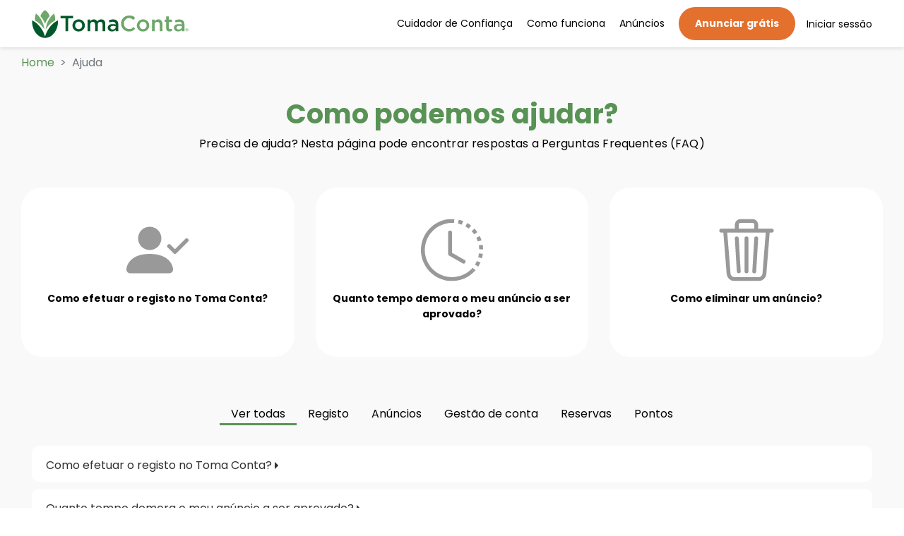

--- FILE ---
content_type: text/html; charset=UTF-8
request_url: https://www.tomaconta.com/ajuda
body_size: 11702
content:
<!DOCTYPE html>
<html dir="ltr" lang="pt-PT" class="frontend ajuda">
<head>
            <script async src="https://www.googletagmanager.com/gtag/js?id=G-7G1TV9TKQP"></script>
        <script>
        //Google tag (gtag.js)
        window.dataLayer = window.dataLayer || [];
        function gtag(){dataLayer.push(arguments);}
        gtag('js', new Date());

        gtag('config', 'G-7G1TV9TKQP');
        //End Google tag (gtag.js)
        // Google Tag Manager
        (function(w,d,s,l,i){w[l]=w[l]||[];w[l].push({'gtm.start':
        new Date().getTime(),event:'gtm.js'});var f=d.getElementsByTagName(s)[0],
        j=d.createElement(s),dl=l!='dataLayer'?'&l='+l:'';j.async=true;j.src=
        'https://www.googletagmanager.com/gtm.js?id='+i+dl;f.parentNode.insertBefore(j,f);
        })(window,document,'script','dataLayer','GTM-KHV5GPL');
        //End Google Tag Manager
        </script>
        <!-- Meta Pixel Code -->
        <script>
            !function(f,b,e,v,n,t,s)
            {if(f.fbq)return;n=f.fbq=function(){n.callMethod?
            n.callMethod.apply(n,arguments):n.queue.push(arguments)};
            if(!f._fbq)f._fbq=n;n.push=n;n.loaded=!0;n.version='2.0';
            n.queue=[];t=b.createElement(e);t.async=!0;
            t.src=v;s=b.getElementsByTagName(e)[0];
            s.parentNode.insertBefore(t,s)}(window, document,'script',
            'https://connect.facebook.net/en_US/fbevents.js');
            fbq('init', '2257035401355966');
            fbq('track', 'PageView');
        </script>
        <noscript><img height="1" width="1" style="display:none" src="https://www.facebook.com/tr?id=2257035401355966&ev=PageView&noscript=1"        /></noscript>
        <!-- End Meta Pixel Code -->
        <!--Tracking code of the Hotjar code-->
        <script>
            (function(h,o,t,j,a,r){
                h.hj=h.hj||function(){(h.hj.q=h.hj.q||[]).push(arguments)};
                h._hjSettings={hjid:5216599,hjsv:6};
                a=o.getElementsByTagName('head')[0];
                r=o.createElement('script');r.async=1;
                r.src=t+h._hjSettings.hjid+j+h._hjSettings.hjsv;
                a.appendChild(r);
            })(window,document,'https://static.hotjar.com/c/hotjar-','.js?sv=');
            </script>
        <!-- End Hotjar Code -->
        <meta charset="utf-8" />
<meta name="viewport" content="width=device-width, initial-scale=1 maximum-scale=1" />
<meta name="http-equiv" content="&quot;X-UA-Compatible&quot; content=&quot;IE=edge&quot;" />
<meta name="copyright" content="Toma Conta" />
<meta name="og:sitename" content="Toma Conta" />
<meta name="og:type" content="website" />
<meta name="og:locale" content="pt" />
<meta name="og:url" content="https://www.tomaconta.com/ajuda" />
<link rel="canonical" href="https://www.tomaconta.com/ajuda" />
<link rel="prefetch" href="/js/app.js" as="script" />
<link rel="prefetch" href="/admin/css/admin-filament.css" as="style" />
<link rel="prefetch" href="/frontend/css/app.css" as="style" />
<link rel="prefetch" href="/admin/css/admin.css" as="style" />
<title>Ajuda – Perguntas Frequentes</title>
<meta property="og:title" content="Ajuda – Perguntas Frequentes" />
<meta name="twitter:title" content="Ajuda – Perguntas Frequentes" />
<meta name="embedx:title" content="Ajuda – Perguntas Frequentes" />
<meta name="description" content="Encontre aqui a resposta a Perguntas Frequentes (FAQs) acerca do funcionamento do Toma Conta." />
<meta property="og:description" content="Encontre aqui a resposta a Perguntas Frequentes (FAQs) acerca do funcionamento do Toma Conta." />
<meta name="twitter:description" content="Encontre aqui a resposta a Perguntas Frequentes (FAQs) acerca do funcionamento do Toma Conta." />
<meta name="embedx:description" content="Encontre aqui a resposta a Perguntas Frequentes (FAQs) acerca do funcionamento do Toma Conta." />
<meta name="image" content="https://www.tomaconta.com/images/ogimage.png" />
<meta property="og:image" content="https://www.tomaconta.com/images/ogimage.png" />
<meta name="twitter:image" content="https://www.tomaconta.com/images/ogimage.png" />
<meta name="embedx:image" content="https://www.tomaconta.com/images/ogimage.png" />
<meta name="og:image:alt" content="Ajuda" />
<meta name="og:type" content="article" />
<script type="application/ld+json">{"@context":"https:\/\/schema.org","@type":"Organization","name":"Toma Conta | Cuidadores de confiança para apoio domiciliário","legalName":"Toma Conta","description":"Cuidadores locais para quem mais ama: serviços de babysitting, cuidar de idosos, pet sitting, jardinagem, limpezas, explicações, terapias e personal training.","logo":"https:\/\/www.tomaconta.com\/images\/ogimage.png","email":"info@tomaconta.com","url":"https:\/\/www.tomaconta.com","sameAs":["https:\/\/www.instagram.com\/tomacontapt\/","https:\/\/www.linkedin.com\/company\/toma-conta\/","https:\/\/www.facebook.com\/tomacontapt\/"]}</script>
<script type="application/ld+json">{"@context":"https:\/\/schema.org","@type":"WebSite","name":"Toma Conta | Cuidadores de confiança para apoio domiciliário","url":"https:\/\/www.tomaconta.com","inLanguage":"pt","potentialAction":{"@type":"SearchAction","target":{"@type":"EntryPoint","urlTemplate":"https:\/\/www.tomaconta.com\/anuncios?t={termo}"},"query-input":{"type":"PropertyValueSpecification","valueRequired":true,"valueName":"termo"}}}</script>
<script type="application/ld+json">{"@context":"https:\/\/schema.org","@type":"SiteNavigationElement","mainEntity":[{"@type":"SiteNavigationElement","name":"Apoio Domiciliário","url":"https:\/\/www.tomaconta.com\/apoio-domiciliario"},{"@type":"SiteNavigationElement","name":"Pet Sitting","url":"https:\/\/www.tomaconta.com\/pet-sitting"},{"@type":"SiteNavigationElement","name":"Limpezas Domésticas","url":"https:\/\/www.tomaconta.com\/limpezas-domesticas"},{"@type":"SiteNavigationElement","name":"Terrenos e Jardinagem","url":"https:\/\/www.tomaconta.com\/limpeza-de-terrenos-e-outras"},{"@type":"SiteNavigationElement","name":"Explicações","url":"https:\/\/www.tomaconta.com\/explicacoes"},{"@type":"SiteNavigationElement","name":"Personal Trainer","url":"https:\/\/www.tomaconta.com\/personal-trainer-em-casa"},{"@type":"SiteNavigationElement","name":"Terapeutas","url":"https:\/\/www.tomaconta.com\/terapeutas-ao-domicilio"},{"@type":"SiteNavigationElement","name":"Babysitting","url":"https:\/\/www.tomaconta.com\/babysitting"},{"@type":"SiteNavigationElement","name":"Blog","url":"https:\/\/www.tomaconta.com\/blog"}]}</script>
<script type="application/ld+json">{"@context":"https:\/\/schema.org","@type":"BreadcrumbList","itemListElement":[{"@type":"ListItem","position":1,"name":"Toma Conta","item":"https:\/\/www.tomaconta.com"},{"@type":"ListItem","position":2,"name":"Ajuda","item":"https:\/\/www.tomaconta.com\/ajuda"},{"@type":"ListItem","position":3,"name":"Ajuda","item":"https:\/\/www.tomaconta.com\/ajuda"}]}</script>
<script type="application/ld+json">{"@context":"https:\/\/schema.org","@type":"WebPage","name":"Ajuda – Perguntas Frequentes","id":"https:\/\/www.tomaconta.com\/ajuda","breadcrumb":"Toma Conta > Ajuda > Ajuda – Perguntas Frequentes"}</script>
<script type="application/ld+json">{"@context":"https:\/\/schema.org","@type":"BlogPosting","headline":"Ajuda – Perguntas Frequentes","image":"https:\/\/www.tomaconta.com\/images\/ogimage.png","url":"https:\/\/www.tomaconta.com\/ajuda","datePublished":"2023-02-23T03:55:21+00:00","dateCreated":"2023-02-23T03:55:21+00:00","dateModified":"2025-01-27T14:53:29+00:00","id":"https:\/\/www.tomaconta.com\/ajuda","publisher":{"@type":"Organization","name":"Toma Conta | Cuidadores de confiança para apoio domiciliário","legalName":"Toma Conta","description":"Cuidadores locais para quem mais ama: serviços de babysitting, cuidar de idosos, pet sitting, jardinagem, limpezas, explicações, terapias e personal training.","logo":"https:\/\/www.tomaconta.com\/images\/ogimage.png","email":"info@tomaconta.com","url":"https:\/\/www.tomaconta.com","sameAs":["https:\/\/www.instagram.com\/tomacontapt\/","https:\/\/www.linkedin.com\/company\/toma-conta\/","https:\/\/www.facebook.com\/tomacontapt\/"]}}</script>
                        <meta name="robots" content="index,follow">
                <meta name="viewport" content="width=device-width, user-scalable=no, viewport-fit=constant" />
    <!-- css files -->
    <link rel="stylesheet" href="https://www.tomaconta.com/frontend/css/bootstrap.min.css">
    <link rel="stylesheet" href="https://www.tomaconta.com/frontend/css/calendar.css?v=46">
    <link rel="stylesheet" href="https://www.tomaconta.com/frontend/css/dashbord_navitaion.css">
    <link rel="stylesheet" href="https://www.tomaconta.com/plugins/fullcalendar/fullcalendar.min.css">
    <link rel="stylesheet" href="https://www.tomaconta.com/plugins/select2/css/select2.css">
    <link rel="stylesheet" href="https://www.tomaconta.com/plugins/select2/css/bootstrap.min.css">
    <link rel="stylesheet" href="https://www.tomaconta.com/plugins/trumbowyg/css/trumbowyg.css">
    <link rel="stylesheet" href="https://www.tomaconta.com/plugins/passstrength/css/jquery.passwordRequirements.css">
    <link rel="stylesheet" href="https://www.tomaconta.com/plugins/fileUpload/fileUpload.css">
    <link rel="stylesheet" href="https://www.tomaconta.com/frontend/css/fileuploader.css">
    <link rel="stylesheet" href="https://www.tomaconta.com/plugins/magnificpopup/magnific-popup.css">
    <link rel="stylesheet" href="https://cdnjs.cloudflare.com/ajax/libs/croppie/2.6.2/croppie.min.css">

    <link rel="preload" href="https://cdnjs.cloudflare.com/ajax/libs/font-awesome/6.4.2/css/all.min.css" as="style" onload="this.rel='stylesheet'">
    <link rel="preload" href="https://fonts.googleapis.com/css?family=Open+Sans:300,400,700&amp;subset=latin-ext,latin" as="style" onload="this.rel='stylesheet'">
    <link rel="preload" href="https://fonts.googleapis.com/css2?family=Poppins:wght@400;700&display=swap" as="style" onload="this.rel='stylesheet'">
    <link rel="stylesheet" href="https://fonts.googleapis.com/css?family=Material+Icons" />
    <link rel="stylesheet" href="https://cdn.jsdelivr.net/npm/material-icons@1.13.14/iconfont/material-icons.min.css" />
    <link rel="stylesheet" href="https://fonts.googleapis.com/css2?family=Material+Symbols+Outlined:opsz,wght,FILL,GRAD@40..48,300,0,-25" />
    <link rel="stylesheet" href="https://fonts.googleapis.com/css2?family=Material+Symbols+Rounded:opsz,wght,FILL,GRAD@40..48,300,0,-25" />
    
            <link rel="stylesheet" href="https://www.tomaconta.com/frontend/css/style.min.css?v=46">
        <link rel="stylesheet" href="https://www.tomaconta.com/frontend/css/jquery-ui-calendar.css?v=46">
    <link rel="stylesheet" href="https://www.tomaconta.com/frontend/css/responsive.css?v=46">
    <link rel="stylesheet" href="https://unpkg.com/dropzone@5/dist/min/dropzone.min.css" type="text/css" />
    <!-- Livewire Styles -->
<style >
    [wire\:loading], [wire\:loading\.delay], [wire\:loading\.inline-block], [wire\:loading\.inline], [wire\:loading\.block], [wire\:loading\.flex], [wire\:loading\.table], [wire\:loading\.grid], [wire\:loading\.inline-flex] {
        display: none;
    }

    [wire\:loading\.delay\.shortest], [wire\:loading\.delay\.shorter], [wire\:loading\.delay\.short], [wire\:loading\.delay\.long], [wire\:loading\.delay\.longer], [wire\:loading\.delay\.longest] {
        display:none;
    }

    [wire\:offline] {
        display: none;
    }

    [wire\:dirty]:not(textarea):not(input):not(select) {
        display: none;
    }

    input:-webkit-autofill, select:-webkit-autofill, textarea:-webkit-autofill {
        animation-duration: 50000s;
        animation-name: livewireautofill;
    }

    @keyframes livewireautofill { from {} }
</style>
        <!-- Favicon -->
    <link rel="icon" type="image/png" sizes="16x16" href="https://www.tomaconta.com/frontend/images/favicon-16x16.png">
    <link rel="icon" type="image/png" sizes="32x32" href="https://www.tomaconta.com/frontend/images/favicon-32x32.png">
    <link rel="icon" type="image/png" sizes="192x192" href="https://www.tomaconta.com/frontend/images/android-chrome-192x192.png">
    <link rel="icon" type="image/png" sizes="512x512" href="https://www.tomaconta.com/frontend/images/android-chrome-512x512.png">
    
<script type="text/javascript" class="flasher-js">(function() {    var rootScript = 'https://cdn.jsdelivr.net/npm/@flasher/flasher@1.2.4/dist/flasher.min.js';    var FLASHER_FLASH_BAG_PLACE_HOLDER = {};    var options = mergeOptions([], FLASHER_FLASH_BAG_PLACE_HOLDER);    function mergeOptions(first, second) {        return {            context: merge(first.context || {}, second.context || {}),            envelopes: merge(first.envelopes || [], second.envelopes || []),            options: merge(first.options || {}, second.options || {}),            scripts: merge(first.scripts || [], second.scripts || []),            styles: merge(first.styles || [], second.styles || []),        };    }    function merge(first, second) {        if (Array.isArray(first) && Array.isArray(second)) {            return first.concat(second).filter(function(item, index, array) {                return array.indexOf(item) === index;            });        }        return Object.assign({}, first, second);    }    function renderOptions(options) {        if(!window.hasOwnProperty('flasher')) {            console.error('Flasher is not loaded');            return;        }        requestAnimationFrame(function () {            window.flasher.render(options);        });    }    function render(options) {        if ('loading' !== document.readyState) {            renderOptions(options);            return;        }        document.addEventListener('DOMContentLoaded', function() {            renderOptions(options);        });    }    if (1 === document.querySelectorAll('script.flasher-js').length) {        document.addEventListener('flasher:render', function (event) {            render(event.detail);        });        document.addEventListener('livewire:navigating', function () {    var elements = document.querySelectorAll('.fl-no-cache');    for (var i = 0; i < elements.length; i++) {        elements[i].remove();    }});    }    if (window.hasOwnProperty('flasher') || !rootScript || document.querySelector('script[src="' + rootScript + '"]')) {        render(options);    } else {        var tag = document.createElement('script');        tag.setAttribute('src', rootScript);        tag.setAttribute('type', 'text/javascript');        tag.onload = function () {            render(options);        };        document.head.appendChild(tag);    }})();</script>
</head>
<body>
        <!-- Google Tag Manager (noscript) -->
    <noscript><iframe src="https://www.googletagmanager.com/ns.html?id=GTM-KHV5GPL"
    height="0" width="0" style="display:none;visibility:hidden"></iframe></noscript>
    <!-- End Google Tag Manager (noscript) -->
    <div class="wrapper">
    <header class="top-menu">
        <div class="container d-flex align-items-center justify-content-between">
            <a href="https://www.tomaconta.com" class="navbar_brand" aria-label="Toma Conta | Cuidadores de confiança para apoio domiciliário">
    <img class="logo-header" alt="Toma Conta | Cuidadores de confiança para apoio domiciliário" src="https://www.tomaconta.com/frontend/images/toma-conta-logo-light.svg">
    </a>
<nav class="d-flex align-items-center">
    <div class="d-none d-lg-block">
        <a href="https://www.tomaconta.com/programa-cuidador-de-confianca" class="nav-links mr-3">Cuidador de Confiança</a>
        <a href="https://www.tomaconta.com/como-funciona" class="nav-links mr-3">Como funciona</a>
        <a href="https://www.tomaconta.com/anuncios" class="nav-links mr-3">Anúncios</a>
        <a href="https://www.tomaconta.com/escolher-anuncio" class="btn btn-orange btn-radius-25 p10-20 font-14">Anunciar grátis</a>
    </div>
    <div wire:id="7EIUw7LGEX43ZvkXZCOd" wire:initial-data="{&quot;fingerprint&quot;:{&quot;id&quot;:&quot;7EIUw7LGEX43ZvkXZCOd&quot;,&quot;name&quot;:&quot;frontend.login.header-login&quot;,&quot;locale&quot;:&quot;pt_PT&quot;,&quot;path&quot;:&quot;ajuda&quot;,&quot;method&quot;:&quot;GET&quot;,&quot;v&quot;:&quot;acj&quot;},&quot;effects&quot;:{&quot;listeners&quot;:[&quot;userLoggedIn&quot;]},&quot;serverMemo&quot;:{&quot;children&quot;:[],&quot;errors&quot;:[],&quot;htmlHash&quot;:&quot;e803cc58&quot;,&quot;data&quot;:{&quot;isAuth&quot;:false},&quot;dataMeta&quot;:[],&quot;checksum&quot;:&quot;1edcc544c2cf2a03c78e5e2d011c5b90f19db563a26223dd55435c2109b1e3e3&quot;}}">
            <a class="nav-links ml-3" href="https://www.tomaconta.com/login" data-toggle="modal" data-target=".bd-modal-lg">Iniciar sessão</a>
    </div>

<!-- Livewire Component wire-end:7EIUw7LGEX43ZvkXZCOd --></nav>
        </div>
    </header> 
    <div class="mb60"></div>
    <div class="sign_up_modal modal fade bd-modal-lg" tabindex="-1" role="dialog" aria-hidden="true">
        <div class="modal-dialog modal-md mt100" role="document">
            <div class="modal-content">
                <div class="modal-header">
                    <h5 class="modal-title">Entrar no Toma Conta</h5>
                    <button type="button" class="close" data-dismiss="modal" aria-label="Close"><span aria-hidden="true">&times;</span></button>
                </div>
                <div class="modal-body">
                    <div class="row mt10 pl20 pr20">
                        <div class="col-lg-12">
                            <p class="text-right mb30 mt10">Novo utilizador? <a class="text-thm text-nowrap" href="https://www.tomaconta.com/register">Criar Conta</a></p>
                            <div class="login_form">
                                <form method="POST" id="loginform" action="https://www.tomaconta.com/login">
                                    <input type="hidden" name="_token" value="LM026a3DiYWiXewId0dVudIgQBbEkQl5zc8AqQ4H" autocomplete="off">                                    <div class="input-group mb-2 mr-sm-2">
                                        
                                        <input id="username" type="username" class="form-control rounded" name="username" value="" placeholder="Email ou Nome de Utilizador"  required autocomplete="email" autofocus>

                                    </div>
                                    <div class="input-group form-group mb5">
                                        
                                        <input id="password" type="password" class="form-control rounded" placeholder="Password" name="password" required autocomplete="current-password" >
                                        <span class="input-group-text color-green show-password">
                                            <i id="show-password-modal-icon" class="fa fa-eye px-1"></i>
                                        </span>
                                    </div>
                                    <div class="form-group custom-control custom-checkbox">
                                        <input class="form-check-input" type="checkbox" name="remember" id="remember" >
                                        <label class="form-check-label" for="remember">
                                            Relembrar-me
                                        </label>
                                    </div>
                                    <p class="text-center mt20"><a class="text-thm" href="https://www.tomaconta.com/password/reset">Esqueceu-se da password?</a></p>
                                    <button type="submit" class="btn btn-log btn-block btn-thm">Iniciar sessão</button>
                                    <div class="or-line"><span>Ou</span></div>
                                    <div class="my-4 align-top">
                            		    <div class="row mx-1 my-3">
                            		        <a href="/auth/google/redirect" class="w-100 btn inline-flex items-center px-1 py-3 border border-gray-3 radius-25 text-sm">
                            		            <i class="fa-brands fa-google px-2"></i>
                            		            Iniciar sessão com Google
                            		        </a>
                            		    </div>
                            		</div>
                                </form>
                            </div>
                        </div>
                    </div>
                </div>
            </div>
        </div>
    </div>
    <div id="response" style="position: fixed !important; z-index: 111111;"></div>
                <section class="infopage_container bgc-f9">
        <div class="container mt-3">
            <div class="row justify-content-center dn-lg">
                <div class="col-xl-12">
                    <div class="breadcrumb_content style2">
                        <ol class="breadcrumb">
                            <li class="breadcrumb-item"><a href="https://www.tomaconta.com/">Home</a></li>
                                                        <li class="breadcrumb-item active" aria-current="page">Ajuda</li>
                        </ol>
                    </div>
                </div>
            </div>
            <div class="container">
                <div class="row  mb40 ">
                                            <div class="container">
                            <div class="row justify-content-center">
                                <div class="col-xl-9">
                                    <div class="infopages_content-header">
                                        <h1 class="infopages_title color-green">
                                            Como podemos ajudar?</h1>
                                        <p class="infopages_title_footer">
                                            Precisa de ajuda? Nesta página pode encontrar respostas a Perguntas Frequentes (FAQ)
                                        </p>
                                    </div>
                                </div>
                            </div>
                        </div>
                                    </div>
            </div>

                            <div class="infopages_icon_container">
                    <div class="row row-eq-height">
                                                    <div class="col-sm-6 col-md-4 col-xl-4 mb10">
                                <div class="infopages_icon_panel text-center h-100">
                                    <a href="https://www.tomaconta.com/ajuda/registo/como-efetuar-registo">
                                        <span class="svg-img"><svg xmlns="http://www.w3.org/2000/svg" width="16" height="16" fill="currentColor" class="bi bi-person-check-fill" viewBox="0 0 16 16">
  <path fill-rule="evenodd" d="M15.854 5.146a.5.5 0 0 1 0 .708l-3 3a.5.5 0 0 1-.708 0l-1.5-1.5a.5.5 0 0 1 .708-.708L12.5 7.793l2.646-2.647a.5.5 0 0 1 .708 0z"/>
  <path d="M1 14s-1 0-1-1 1-4 6-4 6 3 6 4-1 1-1 1H1zm5-6a3 3 0 1 0 0-6 3 3 0 0 0 0 6z"/>
</svg></span><br>
                                        <div class="content-details">
                                            <div class="title homecat">Como efetuar o registo no Toma Conta?</div>
                                        </div>
                                    </a>
                                </div>
                            </div>
                                                    <div class="col-sm-6 col-md-4 col-xl-4 mb10">
                                <div class="infopages_icon_panel text-center h-100">
                                    <a href="https://www.tomaconta.com/ajuda/anuncios/tempo-aprovacao-anuncio">
                                        <span class="svg-img"><svg xmlns="http://www.w3.org/2000/svg" width="16" height="16" fill="currentColor" class="bi bi-clock-history" viewBox="0 0 16 16">
  <path d="M8.515 1.019A7 7 0 0 0 8 1V0a8 8 0 0 1 .589.022l-.074.997zm2.004.45a7.003 7.003 0 0 0-.985-.299l.219-.976c.383.086.76.2 1.126.342l-.36.933zm1.37.71a7.01 7.01 0 0 0-.439-.27l.493-.87a8.025 8.025 0 0 1 .979.654l-.615.789a6.996 6.996 0 0 0-.418-.302zm1.834 1.79a6.99 6.99 0 0 0-.653-.796l.724-.69c.27.285.52.59.747.91l-.818.576zm.744 1.352a7.08 7.08 0 0 0-.214-.468l.893-.45a7.976 7.976 0 0 1 .45 1.088l-.95.313a7.023 7.023 0 0 0-.179-.483zm.53 2.507a6.991 6.991 0 0 0-.1-1.025l.985-.17c.067.386.106.778.116 1.17l-1 .025zm-.131 1.538c.033-.17.06-.339.081-.51l.993.123a7.957 7.957 0 0 1-.23 1.155l-.964-.267c.046-.165.086-.332.12-.501zm-.952 2.379c.184-.29.346-.594.486-.908l.914.405c-.16.36-.345.706-.555 1.038l-.845-.535zm-.964 1.205c.122-.122.239-.248.35-.378l.758.653a8.073 8.073 0 0 1-.401.432l-.707-.707z"/>
  <path d="M8 1a7 7 0 1 0 4.95 11.95l.707.707A8.001 8.001 0 1 1 8 0v1z"/>
  <path d="M7.5 3a.5.5 0 0 1 .5.5v5.21l3.248 1.856a.5.5 0 0 1-.496.868l-3.5-2A.5.5 0 0 1 7 9V3.5a.5.5 0 0 1 .5-.5z"/>
</svg></span><br>
                                        <div class="content-details">
                                            <div class="title homecat">Quanto tempo demora o meu anúncio a ser aprovado?</div>
                                        </div>
                                    </a>
                                </div>
                            </div>
                                                    <div class="col-sm-6 col-md-4 col-xl-4 mb10">
                                <div class="infopages_icon_panel text-center h-100">
                                    <a href="https://www.tomaconta.com/ajuda/anuncios/como-eliminar-anuncio">
                                        <span class="svg-img"><svg xmlns="http://www.w3.org/2000/svg" width="16" height="16" fill="currentColor" class="bi bi-trash3" viewBox="0 0 16 16">
  <path d="M6.5 1h3a.5.5 0 0 1 .5.5v1H6v-1a.5.5 0 0 1 .5-.5ZM11 2.5v-1A1.5 1.5 0 0 0 9.5 0h-3A1.5 1.5 0 0 0 5 1.5v1H2.506a.58.58 0 0 0-.01 0H1.5a.5.5 0 0 0 0 1h.538l.853 10.66A2 2 0 0 0 4.885 16h6.23a2 2 0 0 0 1.994-1.84l.853-10.66h.538a.5.5 0 0 0 0-1h-.995a.59.59 0 0 0-.01 0H11Zm1.958 1-.846 10.58a1 1 0 0 1-.997.92h-6.23a1 1 0 0 1-.997-.92L3.042 3.5h9.916Zm-7.487 1a.5.5 0 0 1 .528.47l.5 8.5a.5.5 0 0 1-.998.06L5 5.03a.5.5 0 0 1 .47-.53Zm5.058 0a.5.5 0 0 1 .47.53l-.5 8.5a.5.5 0 1 1-.998-.06l.5-8.5a.5.5 0 0 1 .528-.47ZM8 4.5a.5.5 0 0 1 .5.5v8.5a.5.5 0 0 1-1 0V5a.5.5 0 0 1 .5-.5Z"/>
</svg></span><br>
                                        <div class="content-details">
                                            <div class="title homecat">Como eliminar um anúncio?</div>
                                        </div>
                                    </a>
                                </div>
                            </div>
                                            </div>
                </div>
                                        <ul class="nav nav-tabs mb-3 justify-content-center" id="helptopics" role="tablist">
                    <li class="nav-item" role="presentation">
                        <a class="nav-link active" id="help-tab-all" data-mdb-toggle="tab" data-toggle="tab"
                            href="#help-tabs-all" role="tab" aria-controls="Ver todas"
                            aria-selected="true">Ver todas</a>
                    </li>
                                            <li class="nav-item" role="presentation">
                            <a class="nav-link" id="help-tab-1" data-mdb-toggle="tab" data-toggle="tab"
                                href="#help-tabs-1" role="tab" aria-controls="Registo"
                                aria-selected="false">Registo</a>
                        </li>
                                            <li class="nav-item" role="presentation">
                            <a class="nav-link" id="help-tab-2" data-mdb-toggle="tab" data-toggle="tab"
                                href="#help-tabs-2" role="tab" aria-controls="Anúncios"
                                aria-selected="false">Anúncios</a>
                        </li>
                                            <li class="nav-item" role="presentation">
                            <a class="nav-link" id="help-tab-3" data-mdb-toggle="tab" data-toggle="tab"
                                href="#help-tabs-3" role="tab" aria-controls="Gestão de conta"
                                aria-selected="false">Gestão de conta</a>
                        </li>
                                            <li class="nav-item" role="presentation">
                            <a class="nav-link" id="help-tab-4" data-mdb-toggle="tab" data-toggle="tab"
                                href="#help-tabs-4" role="tab" aria-controls="Reservas"
                                aria-selected="false">Reservas</a>
                        </li>
                                            <li class="nav-item" role="presentation">
                            <a class="nav-link" id="help-tab-5" data-mdb-toggle="tab" data-toggle="tab"
                                href="#help-tabs-5" role="tab" aria-controls="Pontos"
                                aria-selected="false">Pontos</a>
                        </li>
                                    </ul>
                <div class="tab-content" id="helptopics-content">
                    <div class="tab-pane fade show active" id="help-tabs-all" role="tabpanel"
                        aria-labelledby="Ver todas-tab">
                        <div class="container">
                            <ul class="helpcontainer">
                                                                    <li class="helpitem">
                                        <div class="dropright">
                                            <a class="dropdown-toggle dropdown-menu-right"
                                                href="https://www.tomaconta.com/ajuda/registo/como-efetuar-registo">Como efetuar o registo no Toma Conta?</a>
                                        </div>
                                    </li>
                                                                    <li class="helpitem">
                                        <div class="dropright">
                                            <a class="dropdown-toggle dropdown-menu-right"
                                                href="https://www.tomaconta.com/ajuda/anuncios/tempo-aprovacao-anuncio">Quanto tempo demora o meu anúncio a ser aprovado?</a>
                                        </div>
                                    </li>
                                                                    <li class="helpitem">
                                        <div class="dropright">
                                            <a class="dropdown-toggle dropdown-menu-right"
                                                href="https://www.tomaconta.com/ajuda/anuncios/como-eliminar-anuncio">Como eliminar um anúncio?</a>
                                        </div>
                                    </li>
                                                                    <li class="helpitem">
                                        <div class="dropright">
                                            <a class="dropdown-toggle dropdown-menu-right"
                                                href="https://www.tomaconta.com/ajuda/gestao-da-conta/editar-dados-pessoais">Como editar os meus dados pessoais?</a>
                                        </div>
                                    </li>
                                                                    <li class="helpitem">
                                        <div class="dropright">
                                            <a class="dropdown-toggle dropdown-menu-right"
                                                href="https://www.tomaconta.com/ajuda/anuncios/como-inserir-anuncio">Como inserir um anúncio no Toma Conta?</a>
                                        </div>
                                    </li>
                                                                    <li class="helpitem">
                                        <div class="dropright">
                                            <a class="dropdown-toggle dropdown-menu-right"
                                                href="https://www.tomaconta.com/ajuda/anuncios/como-editar-anuncio">Como editar um anúncio no Toma Conta?</a>
                                        </div>
                                    </li>
                                                                    <li class="helpitem">
                                        <div class="dropright">
                                            <a class="dropdown-toggle dropdown-menu-right"
                                                href="https://www.tomaconta.com/ajuda/anuncios/como-destacar-anuncio">Como destacar um anúncio e como funcionam os destaques?</a>
                                        </div>
                                    </li>
                                                                    <li class="helpitem">
                                        <div class="dropright">
                                            <a class="dropdown-toggle dropdown-menu-right"
                                                href="https://www.tomaconta.com/ajuda/anuncios/como-consultar-anuncios">Como consultar os meus anúncios?</a>
                                        </div>
                                    </li>
                                                                    <li class="helpitem">
                                        <div class="dropright">
                                            <a class="dropdown-toggle dropdown-menu-right"
                                                href="https://www.tomaconta.com/ajuda/anuncios/duracao-anuncios">Quanto tempo duram os anúncios no Toma Conta?</a>
                                        </div>
                                    </li>
                                                                    <li class="helpitem">
                                        <div class="dropright">
                                            <a class="dropdown-toggle dropdown-menu-right"
                                                href="https://www.tomaconta.com/ajuda/gestao-da-conta/recuperar-password">Não me recordo da minha password de acesso ao Toma Conta. Como recupero?</a>
                                        </div>
                                    </li>
                                                                    <li class="helpitem">
                                        <div class="dropright">
                                            <a class="dropdown-toggle dropdown-menu-right"
                                                href="https://www.tomaconta.com/ajuda/gestao-da-conta/eliminar-conta">Como eliminar a minha conta?</a>
                                        </div>
                                    </li>
                                                                    <li class="helpitem">
                                        <div class="dropright">
                                            <a class="dropdown-toggle dropdown-menu-right"
                                                href="https://www.tomaconta.com/ajuda/anuncios/como-funciona">O Toma Conta presta serviços de apoio ao domicílio?</a>
                                        </div>
                                    </li>
                                                                    <li class="helpitem">
                                        <div class="dropright">
                                            <a class="dropdown-toggle dropdown-menu-right"
                                                href="https://www.tomaconta.com/ajuda/reservas/como-reservar-servico">Como reservar um serviço no Toma Conta?</a>
                                        </div>
                                    </li>
                                                                    <li class="helpitem">
                                        <div class="dropright">
                                            <a class="dropdown-toggle dropdown-menu-right"
                                                href="https://www.tomaconta.com/ajuda/reservas/como-pagar-reserva-de-servico">Como pagar a reserva de um serviço?</a>
                                        </div>
                                    </li>
                                                                    <li class="helpitem">
                                        <div class="dropright">
                                            <a class="dropdown-toggle dropdown-menu-right"
                                                href="https://www.tomaconta.com/ajuda/reservas/metodos-de-pagamento">Que métodos de pagamento se encontram disponíveis?</a>
                                        </div>
                                    </li>
                                                                    <li class="helpitem">
                                        <div class="dropright">
                                            <a class="dropdown-toggle dropdown-menu-right"
                                                href="https://www.tomaconta.com/ajuda/pontos/para-que-servem-os-pontos-toma-conta">Para que servem os pontos Toma Conta?</a>
                                        </div>
                                    </li>
                                                                    <li class="helpitem">
                                        <div class="dropright">
                                            <a class="dropdown-toggle dropdown-menu-right"
                                                href="https://www.tomaconta.com/ajuda/pontos/adquirir-pontos">Como posso adquirir pontos?</a>
                                        </div>
                                    </li>
                                                                    <li class="helpitem">
                                        <div class="dropright">
                                            <a class="dropdown-toggle dropdown-menu-right"
                                                href="https://www.tomaconta.com/ajuda/reservas/pagamentos-aos-anunciantes">Pagamentos aos cuidadores: como recebo o valor do serviço que prestei?</a>
                                        </div>
                                    </li>
                                                                    <li class="helpitem">
                                        <div class="dropright">
                                            <a class="dropdown-toggle dropdown-menu-right"
                                                href="https://www.tomaconta.com/ajuda/pontos/verificar-historico-pontos">Como verifico quantos pontos tenho?</a>
                                        </div>
                                    </li>
                                                            </ul>
                        </div>
                    </div>

                                            <div class="tab-pane fade show" id="help-tabs-1" role="tabpanel"
                            aria-labelledby="Registo-tab">
                            <div class="container">
                                <ul class="helpcontainer">
                                                                            <li class="helpitem">
                                            <div class="dropright">
                                                <a class="dropdown-toggle dropdown-menu-right"
                                                    href="https://www.tomaconta.com/ajuda/registo/como-efetuar-registo">Como efetuar o registo no Toma Conta?</a>
                                            </div>
                                        </li>
                                                                    </ul>
                            </div>
                        </div>
                                            <div class="tab-pane fade show" id="help-tabs-2" role="tabpanel"
                            aria-labelledby="Anúncios-tab">
                            <div class="container">
                                <ul class="helpcontainer">
                                                                            <li class="helpitem">
                                            <div class="dropright">
                                                <a class="dropdown-toggle dropdown-menu-right"
                                                    href="https://www.tomaconta.com/ajuda/anuncios/tempo-aprovacao-anuncio">Quanto tempo demora o meu anúncio a ser aprovado?</a>
                                            </div>
                                        </li>
                                                                            <li class="helpitem">
                                            <div class="dropright">
                                                <a class="dropdown-toggle dropdown-menu-right"
                                                    href="https://www.tomaconta.com/ajuda/anuncios/como-eliminar-anuncio">Como eliminar um anúncio?</a>
                                            </div>
                                        </li>
                                                                            <li class="helpitem">
                                            <div class="dropright">
                                                <a class="dropdown-toggle dropdown-menu-right"
                                                    href="https://www.tomaconta.com/ajuda/anuncios/como-inserir-anuncio">Como inserir um anúncio no Toma Conta?</a>
                                            </div>
                                        </li>
                                                                            <li class="helpitem">
                                            <div class="dropright">
                                                <a class="dropdown-toggle dropdown-menu-right"
                                                    href="https://www.tomaconta.com/ajuda/anuncios/como-editar-anuncio">Como editar um anúncio no Toma Conta?</a>
                                            </div>
                                        </li>
                                                                            <li class="helpitem">
                                            <div class="dropright">
                                                <a class="dropdown-toggle dropdown-menu-right"
                                                    href="https://www.tomaconta.com/ajuda/anuncios/como-destacar-anuncio">Como destacar um anúncio e como funcionam os destaques?</a>
                                            </div>
                                        </li>
                                                                            <li class="helpitem">
                                            <div class="dropright">
                                                <a class="dropdown-toggle dropdown-menu-right"
                                                    href="https://www.tomaconta.com/ajuda/anuncios/como-consultar-anuncios">Como consultar os meus anúncios?</a>
                                            </div>
                                        </li>
                                                                            <li class="helpitem">
                                            <div class="dropright">
                                                <a class="dropdown-toggle dropdown-menu-right"
                                                    href="https://www.tomaconta.com/ajuda/anuncios/duracao-anuncios">Quanto tempo duram os anúncios no Toma Conta?</a>
                                            </div>
                                        </li>
                                                                            <li class="helpitem">
                                            <div class="dropright">
                                                <a class="dropdown-toggle dropdown-menu-right"
                                                    href="https://www.tomaconta.com/ajuda/anuncios/como-funciona">O Toma Conta presta serviços de apoio ao domicílio?</a>
                                            </div>
                                        </li>
                                                                    </ul>
                            </div>
                        </div>
                                            <div class="tab-pane fade show" id="help-tabs-3" role="tabpanel"
                            aria-labelledby="Gestão de conta-tab">
                            <div class="container">
                                <ul class="helpcontainer">
                                                                            <li class="helpitem">
                                            <div class="dropright">
                                                <a class="dropdown-toggle dropdown-menu-right"
                                                    href="https://www.tomaconta.com/ajuda/gestao-da-conta/editar-dados-pessoais">Como editar os meus dados pessoais?</a>
                                            </div>
                                        </li>
                                                                            <li class="helpitem">
                                            <div class="dropright">
                                                <a class="dropdown-toggle dropdown-menu-right"
                                                    href="https://www.tomaconta.com/ajuda/gestao-da-conta/recuperar-password">Não me recordo da minha password de acesso ao Toma Conta. Como recupero?</a>
                                            </div>
                                        </li>
                                                                            <li class="helpitem">
                                            <div class="dropright">
                                                <a class="dropdown-toggle dropdown-menu-right"
                                                    href="https://www.tomaconta.com/ajuda/gestao-da-conta/eliminar-conta">Como eliminar a minha conta?</a>
                                            </div>
                                        </li>
                                                                    </ul>
                            </div>
                        </div>
                                            <div class="tab-pane fade show" id="help-tabs-4" role="tabpanel"
                            aria-labelledby="Reservas-tab">
                            <div class="container">
                                <ul class="helpcontainer">
                                                                            <li class="helpitem">
                                            <div class="dropright">
                                                <a class="dropdown-toggle dropdown-menu-right"
                                                    href="https://www.tomaconta.com/ajuda/reservas/como-reservar-servico">Como reservar um serviço no Toma Conta?</a>
                                            </div>
                                        </li>
                                                                            <li class="helpitem">
                                            <div class="dropright">
                                                <a class="dropdown-toggle dropdown-menu-right"
                                                    href="https://www.tomaconta.com/ajuda/reservas/como-pagar-reserva-de-servico">Como pagar a reserva de um serviço?</a>
                                            </div>
                                        </li>
                                                                            <li class="helpitem">
                                            <div class="dropright">
                                                <a class="dropdown-toggle dropdown-menu-right"
                                                    href="https://www.tomaconta.com/ajuda/reservas/metodos-de-pagamento">Que métodos de pagamento se encontram disponíveis?</a>
                                            </div>
                                        </li>
                                                                            <li class="helpitem">
                                            <div class="dropright">
                                                <a class="dropdown-toggle dropdown-menu-right"
                                                    href="https://www.tomaconta.com/ajuda/reservas/pagamentos-aos-anunciantes">Pagamentos aos cuidadores: como recebo o valor do serviço que prestei?</a>
                                            </div>
                                        </li>
                                                                    </ul>
                            </div>
                        </div>
                                            <div class="tab-pane fade show" id="help-tabs-5" role="tabpanel"
                            aria-labelledby="Pontos-tab">
                            <div class="container">
                                <ul class="helpcontainer">
                                                                            <li class="helpitem">
                                            <div class="dropright">
                                                <a class="dropdown-toggle dropdown-menu-right"
                                                    href="https://www.tomaconta.com/ajuda/pontos/para-que-servem-os-pontos-toma-conta">Para que servem os pontos Toma Conta?</a>
                                            </div>
                                        </li>
                                                                            <li class="helpitem">
                                            <div class="dropright">
                                                <a class="dropdown-toggle dropdown-menu-right"
                                                    href="https://www.tomaconta.com/ajuda/pontos/adquirir-pontos">Como posso adquirir pontos?</a>
                                            </div>
                                        </li>
                                                                            <li class="helpitem">
                                            <div class="dropright">
                                                <a class="dropdown-toggle dropdown-menu-right"
                                                    href="https://www.tomaconta.com/ajuda/pontos/verificar-historico-pontos">Como verifico quantos pontos tenho?</a>
                                            </div>
                                        </li>
                                                                    </ul>
                            </div>
                        </div>
                    
                </div>
            
            <div class="container">
                <div class="row justify-content-center">
                    <div class="col-xl-9">
                        <div class="infopages_content-footer">
                            <h2 class="infopages_title color-black">
                                Não encontrou o que procurava?</h2>
                            <p class="infopages_title_footer">
                                Fale connosco, teremos todo o gosto em fornecer a ajuda que necessita.
                            </p>
                            <a class="btn btn-green"
                                href="https://www.tomaconta.com/contactos">Contactar apoio ao cliente</a>
                        </div>
                    </div>
                </div>
            </div>


        </div>
    </section>
    <!-- Our Footer -->
<section class="footer section-mt-30">
    <div class="container">
		<div class="row">
			<!-- Logo e descrição -->
			<div class="col-md-6">
				<div class="footer-logo mb-3">
					<img loading="lazy" alt="Toma Conta | Cuidadores de confiança para apoio domiciliário" src="https://www.tomaconta.com/frontend/images/toma-conta-logo-light.svg">
				</div>
				<p>O Toma Conta é uma plataforma simples e segura destinada a facilitar a procura de cuidadores locais de confiança para apoio familiar.</p>
				<div class="footer-social">
					<ul class="mb0">
						<li class="list-inline-item"><a target="_blank" href="https://www.facebook.com/tomacontapt/"><img loading="lazy" alt="Facebook" src="https://www.tomaconta.com/images/facebook_icon.png"></a></li>
						<li class="list-inline-item"><a target="_blank" href="https://www.instagram.com/tomacontapt/"><img loading="lazy" alt="Instagram" src="https://www.tomaconta.com/images/instagram_icon.png"></a></li>
						<li class="list-inline-item"><a target="_blank" href="https://www.linkedin.com/company/toma-conta/"><img loading="lazy" alt="Linkedin" src="https://www.tomaconta.com/images/linkedin_icon.png"></a></li>
					</ul>
				</div>
			</div>

			<!-- Links principais -->
			<div class="col-md-6">
				<div class="row">
					<div class="col-md-5 section-mt-30">
						<h4 class="footer-title"><a href="https://www.tomaconta.com/anuncios" class="footer-title font-18" title="Anúncios">Anúncios</a></h4>
						<ul class="list-unstyled">
							<li><a href="https://www.tomaconta.com/anuncios/apoio-domiciliario">Apoio Domiciliário</a></li><li><a href="https://www.tomaconta.com/anuncios/limpezas-domesticas">Limpezas Domésticas</a></li><li><a href="https://www.tomaconta.com/anuncios/limpeza-de-terrenos-e-outras">Terrenos e Jardinagem</a></li><li><a href="https://www.tomaconta.com/anuncios/pet-sitting">Pet Sitting</a></li><li><a href="https://www.tomaconta.com/anuncios/explicacoes">Explicações</a></li><li><a href="https://www.tomaconta.com/anuncios/personal-trainer-em-casa">Personal Trainer</a></li><li><a href="https://www.tomaconta.com/anuncios/terapeutas-ao-domicilio">Terapeutas</a></li><li><a href="https://www.tomaconta.com/anuncios/babysitting">Babysitting</a></li>
						</ul>
					</div>
					<div class="col-md-4 section-mt-30">
						<h4 class="footer-title"><a href="https://www.tomaconta.com/ajuda" class="footer-title font-18" title="Ajuda">Ajuda</a></h4>
						<ul class="list-unstyled">
							<li><a title="Ajuda sobre anúncios" href="https://www.tomaconta.com/ajuda/anuncios">Anúncios</a></li><li><a title="Gestão de conta" href="https://www.tomaconta.com/ajuda/gestao-da-conta">Gestão de conta</a></li><li><a title="Pontos" href="https://www.tomaconta.com/ajuda/pontos">Pontos</a></li><li><a title="Registo" href="https://www.tomaconta.com/ajuda/registo">Registo</a></li><li><a title="Reservas" href="https://www.tomaconta.com/ajuda/reservas">Reservas</a></li>
							<li><a title="Guia do cuidador" href="https://www.tomaconta.com/guia-do-cuidador">Guia do cuidador</a></li>
        					<li><a href="https://www.tomaconta.com/programa-cuidador-de-confianca">Cuidador de Confiança</a></li>
						</ul>
					</div>
					<div class="col-md-3 section-mt-30">
						<h4 class="footer-title font-18">Sobre Nós</h4>
						<ul class="list-unstyled">
							<li><a href="https://www.tomaconta.com/sobre-nos">Quem Somos</a></li>
							<li><a href="https://www.tomaconta.com/blog">Blog</a></li>
							<li><a href="https://www.tomaconta.com/contactos">Contacto</a></li>
						</ul>
					</div>
				</div>
			</div>
		</div>
	</div>
</section>

<section class="footer-payments">
	<div class="container">
		<div class="row">
			<div class="col-md-5">
				<h4>Métodos de pagamento seguros</h4>
				<div class=" mt-3">
					<img loading="lazy" src="https://www.tomaconta.com/images/multibanco.png" alt="MultiBanco" width="50">
					<img loading="lazy" src="https://www.tomaconta.com/images/mbway.png" alt="MB Way" width="50">
					<img loading="lazy" src="https://www.tomaconta.com/images/payshop.png" alt="PayShop" width="50">
				</div>
			</div>
			<div class="col-md-7 section-mt-30">
				<h4>Disponível na</h4>
				<div class=" mt-3">
					<a href="https://play.google.com/store/apps/details?id=com.growunder.tomaconta" target="_blank"><img src="https://www.tomaconta.com/images/google-play.png" alt="Google Play" width="200"></a>
				</div>
			</div>
		</div>
	</div>
</section>

<section class="footer-bottom">
<div class="container">
	<div class="row">
		<div class="col-md-12 footer-bottom-links">
			<span>© 2026 Toma Conta. Todos os direitos reservados.</span>
			<a href="https://www.tomaconta.com/termos-e-condicoes">Termos &amp; Condições</a>
			<a href="https://www.tomaconta.com/politica-privacidade">Política de Privacidade</a>
			<a href="https://www.tomaconta.com/politica-cookies">Política de Cookies</a> 
		</div>
	</div>
</div>
</section>
        <div class="navbar navmobile">
		<a href="https://www.tomaconta.com/anuncios" class="active"><span style="font-size:28px" class="material-symbols-outlined">browse</span><div>Anúncios</div></a>
		<a href="https://www.tomaconta.com/adminutilizador/messages"><span style="font-size:28px" class="material-symbols-outlined">forum</span><div>Chat<div wire:id="JjV0s80gxiAUxKKohxpG" wire:initial-data="{&quot;fingerprint&quot;:{&quot;id&quot;:&quot;JjV0s80gxiAUxKKohxpG&quot;,&quot;name&quot;:&quot;frontend.message.message-notifications&quot;,&quot;locale&quot;:&quot;pt_PT&quot;,&quot;path&quot;:&quot;ajuda&quot;,&quot;method&quot;:&quot;GET&quot;,&quot;v&quot;:&quot;acj&quot;},&quot;effects&quot;:{&quot;listeners&quot;:[&quot;reloadNotifications&quot;]},&quot;serverMemo&quot;:{&quot;children&quot;:[],&quot;errors&quot;:[],&quot;htmlHash&quot;:&quot;a0f5db79&quot;,&quot;data&quot;:{&quot;sumMessages&quot;:0,&quot;sumAgenda&quot;:0,&quot;mobile&quot;:false,&quot;type&quot;:0},&quot;dataMeta&quot;:[],&quot;checksum&quot;:&quot;39acf0567d7b084ab76c222a97f996e85612e887f680cfeb3c07138006b77a40&quot;}}" class="data-badge">
    
    </div>

<!-- Livewire Component wire-end:JjV0s80gxiAUxKKohxpG --></div></a>
		<a href="https://www.tomaconta.com/escolher-anuncio"><span style="font-size:28px color-orange" class="material-symbols-outlined color-orange">add_circle</span><div class="color-orange">Anunciar</div></a>
		<a href="https://www.tomaconta.com/adminutilizador/calendar"><span style="font-size:28px" class="material-symbols-outlined">calendar_month</span><div>Agenda<div wire:id="2u3m3ir1fNZioGUkEaYW" wire:initial-data="{&quot;fingerprint&quot;:{&quot;id&quot;:&quot;2u3m3ir1fNZioGUkEaYW&quot;,&quot;name&quot;:&quot;frontend.message.message-notifications&quot;,&quot;locale&quot;:&quot;pt_PT&quot;,&quot;path&quot;:&quot;ajuda&quot;,&quot;method&quot;:&quot;GET&quot;,&quot;v&quot;:&quot;acj&quot;},&quot;effects&quot;:{&quot;listeners&quot;:[&quot;reloadNotifications&quot;]},&quot;serverMemo&quot;:{&quot;children&quot;:[],&quot;errors&quot;:[],&quot;htmlHash&quot;:&quot;a0f5db79&quot;,&quot;data&quot;:{&quot;sumMessages&quot;:0,&quot;sumAgenda&quot;:0,&quot;mobile&quot;:false,&quot;type&quot;:1},&quot;dataMeta&quot;:[],&quot;checksum&quot;:&quot;a061e91cfac9a780e7beb905e53b3bb56fa37553e3d1ff403abc902545e9ba8c&quot;}}" class="data-badge">
    
    </div>

<!-- Livewire Component wire-end:2u3m3ir1fNZioGUkEaYW --></div></a>
		<a href="https://www.tomaconta.com/contactos"><span style="font-size:28px" class="material-symbols-outlined">call</span><div>Contactos</div></a>
	</div>
    </div>

<!-- Livewire Scripts -->

<script src="/livewire/livewire.js?id=90730a3b0e7144480175" data-turbo-eval="false" data-turbolinks-eval="false" ></script>
<script data-turbo-eval="false" data-turbolinks-eval="false" >
    if (window.livewire) {
	    console.warn('Livewire: It looks like Livewire\'s @livewireScripts JavaScript assets have already been loaded. Make sure you aren\'t loading them twice.')
	}

    window.livewire = new Livewire();
    window.livewire.devTools(true);
    window.Livewire = window.livewire;
    window.livewire_app_url = '';
    window.livewire_token = 'LM026a3DiYWiXewId0dVudIgQBbEkQl5zc8AqQ4H';

	/* Make sure Livewire loads first. */
	if (window.Alpine) {
	    /* Defer showing the warning so it doesn't get buried under downstream errors. */
	    document.addEventListener("DOMContentLoaded", function () {
	        setTimeout(function() {
	            console.warn("Livewire: It looks like AlpineJS has already been loaded. Make sure Livewire\'s scripts are loaded before Alpine.\\n\\n Reference docs for more info: http://laravel-livewire.com/docs/alpine-js")
	        })
	    });
	}

	/* Make Alpine wait until Livewire is finished rendering to do its thing. */
    window.deferLoadingAlpine = function (callback) {
        window.addEventListener('livewire:load', function () {
            callback();
        });
    };

    let started = false;

    window.addEventListener('alpine:initializing', function () {
        if (! started) {
            window.livewire.start();

            started = true;
        }
    });

    document.addEventListener("DOMContentLoaded", function () {
        if (! started) {
            window.livewire.start();

            started = true;
        }
    });
</script>
<script src="https://www.google.com/recaptcha/api.js"></script>
<!-- Wrapper End -->
<script src="https://www.tomaconta.com/frontend/js/jquery-3.6.1.min.js"></script>
<script src="https://www.tomaconta.com/frontend/js/jquery-migrate-3.0.0.min.js"></script>
<script src="https://www.tomaconta.com/frontend/js/popper.min.js"></script>
<script src="https://www.tomaconta.com/frontend/js/bootstrap.min.js"></script>
<script src="https://www.tomaconta.com/frontend/js/jquery.mmenu.all.js"></script>
<script src="https://www.tomaconta.com/frontend/js/ace-responsive-menu.js"></script>
<script src="https://www.tomaconta.com/frontend/js/bootstrap-select.min.js"></script>
<script src="https://www.tomaconta.com/frontend/js/bootstrap-select-pt_PT.min.js"></script>
<script src="https://cdnjs.cloudflare.com/ajax/libs/moment.js/2.29.1/moment.min.js"></script>
<script src="https://code.jquery.com/ui/1.13.2/jquery-ui.js"></script>
<script src='https://cdn.jsdelivr.net/npm/fullcalendar@6.1.4/index.global.min.js'></script>
<script src="https://www.tomaconta.com/frontend/js/isotop.js"></script>
<script src="https://www.tomaconta.com/frontend/js/snackbar.min.js"></script>
<script src="https://www.tomaconta.com/frontend/js/simplebar.js"></script>
<script src="https://www.tomaconta.com/frontend/js/parallax.js"></script>
<script src="https://www.tomaconta.com/frontend/js/scrollto.js"></script>
<script src="https://www.tomaconta.com/frontend/js/jquery-scrolltofixed-min.js"></script>
<script src="https://www.tomaconta.com/frontend/js/jquery.counterup.js"></script>
<script src="https://www.tomaconta.com/frontend/js/wow.min.js"></script>
<script src="https://www.tomaconta.com/frontend/js/progressbar.js"></script>
<script src="https://www.tomaconta.com/frontend/js/slider.js"></script>
<script src="https://www.tomaconta.com/frontend/js/timepicker.js"></script>
<script src="https://www.tomaconta.com/frontend/js/jquery.smartuploader.js"></script>
<script src="https://www.tomaconta.com/plugins/select2/js/select2.min.js"></script>
<script src="https://www.tomaconta.com/plugins/select2/js/i18n/pt.js"></script>
    <script src="https://www.tomaconta.com/plugins/fileUpload/fileUpload.min.js?v=46"></script>
<script src="https://www.tomaconta.com/plugins/sweetalert2/dist/sweetalert2.all.min.js"></script>
<script src="https://www.tomaconta.com/plugins/inputmask/jquery.inputmask.js"></script>
<script src="https://www.tomaconta.com/plugins/trumbowyg/js/trumbowyg.min.js"></script>
<script src="https://www.tomaconta.com/plugins/passstrength/js/jquery.passwordRequirements.js"></script>
<script src="https://cdnjs.cloudflare.com/ajax/libs/croppie/2.6.2/croppie.min.js"></script>
<script src="https://cdn.jsdelivr.net/npm/masonry-layout@4.2.2/dist/masonry.pkgd.min.js"></script>
<script src="https://www.tomaconta.com/plugins/jvalidator/jquery.validate.js"></script>
<script src="https://www.tomaconta.com/plugins/jvalidator/messages_pt.js"></script>
<script src="https://www.tomaconta.com/plugins/keyboard/js/jquery.keyboard.js"></script>
<script src="https://unpkg.com/dropzone@5/dist/min/dropzone.min.js"></script>
<!-- Custom script for all pages -->
    <script src="https://www.tomaconta.com/plugins/gwmultiple/gwmultiple.min.js?v=46"></script>
    <script src="https://www.tomaconta.com/plugins/gwselector/gwselector.min.js?v=46"></script>
    <script src="https://www.tomaconta.com/frontend/js/script.min.js?v=46"></script>
    <script src="https://www.tomaconta.com/plugins/tinymce/tinymce.min.js"></script>
    <script src="https://www.tomaconta.com/frontend/js/livewirepages.js?v=46"></script>
<script src="https://www.tomaconta.com/frontend/js/phonecheck.js?v=46"></script>
    <script type="text/javascript" charset="utf-8">
    $(function () {
        $.ajaxSetup({
            headers: {
            'X-CSRF-TOKEN': "LM026a3DiYWiXewId0dVudIgQBbEkQl5zc8AqQ4H"
            }
        });

        $('#faq-box')
            .on('show.bs.collapse', function (e) {
                $.post('/faq/question/' + $(e.target).attr('data-id'));
                $(e.target).parents('.card').addClass('card-info');
            })
            .on('hide.bs.collapse', function (e) {
                $(e.target).parents('.card').removeClass('card-info');
            });
            $('.btn-helpful').on('click', function (e) {
            e.preventDefault();
            var $footer = $('#faq-footer-' + $(this).attr('data-id'));
            $footer.html("<i class=\"fa fa-spinner fa-spin text-primary text-sm\"></i>");
                        return false;
        });
    })
</script>
</body>
</html>


--- FILE ---
content_type: text/html; charset=UTF-8
request_url: https://www.tomaconta.com/frontend/css/menu.css
body_size: 8511
content:
<!DOCTYPE html>
<html dir="ltr" lang="pt-PT" class="frontend ">
<head>
            <script async src="https://www.googletagmanager.com/gtag/js?id=G-7G1TV9TKQP"></script>
        <script>
        //Google tag (gtag.js)
        window.dataLayer = window.dataLayer || [];
        function gtag(){dataLayer.push(arguments);}
        gtag('js', new Date());

        gtag('config', 'G-7G1TV9TKQP');
        //End Google tag (gtag.js)
        // Google Tag Manager
        (function(w,d,s,l,i){w[l]=w[l]||[];w[l].push({'gtm.start':
        new Date().getTime(),event:'gtm.js'});var f=d.getElementsByTagName(s)[0],
        j=d.createElement(s),dl=l!='dataLayer'?'&l='+l:'';j.async=true;j.src=
        'https://www.googletagmanager.com/gtm.js?id='+i+dl;f.parentNode.insertBefore(j,f);
        })(window,document,'script','dataLayer','GTM-KHV5GPL');
        //End Google Tag Manager
        </script>
        <!-- Meta Pixel Code -->
        <script>
            !function(f,b,e,v,n,t,s)
            {if(f.fbq)return;n=f.fbq=function(){n.callMethod?
            n.callMethod.apply(n,arguments):n.queue.push(arguments)};
            if(!f._fbq)f._fbq=n;n.push=n;n.loaded=!0;n.version='2.0';
            n.queue=[];t=b.createElement(e);t.async=!0;
            t.src=v;s=b.getElementsByTagName(e)[0];
            s.parentNode.insertBefore(t,s)}(window, document,'script',
            'https://connect.facebook.net/en_US/fbevents.js');
            fbq('init', '2257035401355966');
            fbq('track', 'PageView');
        </script>
        <noscript><img height="1" width="1" style="display:none" src="https://www.facebook.com/tr?id=2257035401355966&ev=PageView&noscript=1"        /></noscript>
        <!-- End Meta Pixel Code -->
        <!--Tracking code of the Hotjar code-->
        <script>
            (function(h,o,t,j,a,r){
                h.hj=h.hj||function(){(h.hj.q=h.hj.q||[]).push(arguments)};
                h._hjSettings={hjid:5216599,hjsv:6};
                a=o.getElementsByTagName('head')[0];
                r=o.createElement('script');r.async=1;
                r.src=t+h._hjSettings.hjid+j+h._hjSettings.hjsv;
                a.appendChild(r);
            })(window,document,'https://static.hotjar.com/c/hotjar-','.js?sv=');
            </script>
        <!-- End Hotjar Code -->
        <meta charset="utf-8" />
<meta name="viewport" content="width=device-width, initial-scale=1 maximum-scale=1" />
<title>Toma Conta | Cuidadores de confiança para apoio domiciliário</title>
<meta property="og:title" content="Toma Conta | Cuidadores de confiança para apoio domiciliário" />
<meta name="twitter:title" content="Toma Conta | Cuidadores de confiança para apoio domiciliário" />
<meta name="embedx:title" content="Toma Conta | Cuidadores de confiança para apoio domiciliário" />
<meta name="description" content="Cuidadores locais para quem mais ama: serviços de babysitting, cuidar de idosos, pet sitting, jardinagem, limpezas, explicações, terapias e personal training." />
<meta property="og:description" content="Cuidadores locais para quem mais ama: serviços de babysitting, cuidar de idosos, pet sitting, jardinagem, limpezas, explicações, terapias e personal training." />
<meta name="twitter:description" content="Cuidadores locais para quem mais ama: serviços de babysitting, cuidar de idosos, pet sitting, jardinagem, limpezas, explicações, terapias e personal training." />
<meta name="embedx:description" content="Cuidadores locais para quem mais ama: serviços de babysitting, cuidar de idosos, pet sitting, jardinagem, limpezas, explicações, terapias e personal training." />
<meta name="http-equiv" content="&quot;X-UA-Compatible&quot; content=&quot;IE=edge&quot;" />
<meta name="copyright" content="Toma Conta" />
<meta name="og:sitename" content="Toma Conta" />
<meta name="og:type" content="website" />
<meta name="og:locale" content="pt" />
<meta name="og:url" content="https://www.tomaconta.com/404" />
<link rel="canonical" href="https://www.tomaconta.com/404" />
<link rel="prefetch" href="/js/app.js" as="script" />
<link rel="prefetch" href="/admin/css/admin-filament.css" as="style" />
<link rel="prefetch" href="/frontend/css/app.css" as="style" />
<link rel="prefetch" href="/admin/css/admin.css" as="style" />
<script type="application/ld+json">{"@context":"https:\/\/schema.org","@type":"Organization","name":"Toma Conta | Cuidadores de confiança para apoio domiciliário","legalName":"Toma Conta","description":"Cuidadores locais para quem mais ama: serviços de babysitting, cuidar de idosos, pet sitting, jardinagem, limpezas, explicações, terapias e personal training.","logo":"https:\/\/www.tomaconta.com\/images\/ogimage.png","email":"info@tomaconta.com","url":"https:\/\/www.tomaconta.com","sameAs":["https:\/\/www.instagram.com\/tomacontapt\/","https:\/\/www.linkedin.com\/company\/toma-conta\/","https:\/\/www.facebook.com\/tomacontapt\/"]}</script>
<script type="application/ld+json">{"@context":"https:\/\/schema.org","@type":"WebSite","name":"Toma Conta | Cuidadores de confiança para apoio domiciliário","url":"https:\/\/www.tomaconta.com","inLanguage":"pt","potentialAction":{"@type":"SearchAction","target":{"@type":"EntryPoint","urlTemplate":"https:\/\/www.tomaconta.com\/anuncios?t={termo}"},"query-input":{"type":"PropertyValueSpecification","valueRequired":true,"valueName":"termo"}}}</script>
<script type="application/ld+json">{"@context":"https:\/\/schema.org","@type":"SiteNavigationElement","mainEntity":[{"@type":"SiteNavigationElement","name":"Apoio Domiciliário","url":"https:\/\/www.tomaconta.com\/apoio-domiciliario"},{"@type":"SiteNavigationElement","name":"Pet Sitting","url":"https:\/\/www.tomaconta.com\/pet-sitting"},{"@type":"SiteNavigationElement","name":"Limpezas Domésticas","url":"https:\/\/www.tomaconta.com\/limpezas-domesticas"},{"@type":"SiteNavigationElement","name":"Terrenos e Jardinagem","url":"https:\/\/www.tomaconta.com\/limpeza-de-terrenos-e-outras"},{"@type":"SiteNavigationElement","name":"Explicações","url":"https:\/\/www.tomaconta.com\/explicacoes"},{"@type":"SiteNavigationElement","name":"Personal Trainer","url":"https:\/\/www.tomaconta.com\/personal-trainer-em-casa"},{"@type":"SiteNavigationElement","name":"Terapeutas","url":"https:\/\/www.tomaconta.com\/terapeutas-ao-domicilio"},{"@type":"SiteNavigationElement","name":"Babysitting","url":"https:\/\/www.tomaconta.com\/babysitting"},{"@type":"SiteNavigationElement","name":"Blog","url":"https:\/\/www.tomaconta.com\/blog"}]}</script>
                        <meta name="robots" content="noindex">
                <meta name="viewport" content="width=device-width, user-scalable=no, viewport-fit=constant" />
    <!-- css files -->
    <link rel="stylesheet" href="https://www.tomaconta.com/frontend/css/bootstrap.min.css">
    <link rel="stylesheet" href="https://www.tomaconta.com/frontend/css/calendar.css?v=46">
    <link rel="stylesheet" href="https://www.tomaconta.com/frontend/css/dashbord_navitaion.css">
    <link rel="stylesheet" href="https://www.tomaconta.com/plugins/fullcalendar/fullcalendar.min.css">
    <link rel="stylesheet" href="https://www.tomaconta.com/plugins/select2/css/select2.css">
    <link rel="stylesheet" href="https://www.tomaconta.com/plugins/select2/css/bootstrap.min.css">
    <link rel="stylesheet" href="https://www.tomaconta.com/plugins/trumbowyg/css/trumbowyg.css">
    <link rel="stylesheet" href="https://www.tomaconta.com/plugins/passstrength/css/jquery.passwordRequirements.css">
    <link rel="stylesheet" href="https://www.tomaconta.com/plugins/fileUpload/fileUpload.css">
    <link rel="stylesheet" href="https://www.tomaconta.com/frontend/css/fileuploader.css">
    <link rel="stylesheet" href="https://www.tomaconta.com/plugins/magnificpopup/magnific-popup.css">
    <link rel="stylesheet" href="https://cdnjs.cloudflare.com/ajax/libs/croppie/2.6.2/croppie.min.css">

    <link rel="preload" href="https://cdnjs.cloudflare.com/ajax/libs/font-awesome/6.4.2/css/all.min.css" as="style" onload="this.rel='stylesheet'">
    <link rel="preload" href="https://fonts.googleapis.com/css?family=Open+Sans:300,400,700&amp;subset=latin-ext,latin" as="style" onload="this.rel='stylesheet'">
    <link rel="preload" href="https://fonts.googleapis.com/css2?family=Poppins:wght@400;700&display=swap" as="style" onload="this.rel='stylesheet'">
    <link rel="stylesheet" href="https://fonts.googleapis.com/css?family=Material+Icons" />
    <link rel="stylesheet" href="https://cdn.jsdelivr.net/npm/material-icons@1.13.14/iconfont/material-icons.min.css" />
    <link rel="stylesheet" href="https://fonts.googleapis.com/css2?family=Material+Symbols+Outlined:opsz,wght,FILL,GRAD@40..48,300,0,-25" />
    <link rel="stylesheet" href="https://fonts.googleapis.com/css2?family=Material+Symbols+Rounded:opsz,wght,FILL,GRAD@40..48,300,0,-25" />
    
            <link rel="stylesheet" href="https://www.tomaconta.com/frontend/css/style.min.css?v=46">
        <link rel="stylesheet" href="https://www.tomaconta.com/frontend/css/jquery-ui-calendar.css?v=46">
    <link rel="stylesheet" href="https://www.tomaconta.com/frontend/css/responsive.css?v=46">
    <link rel="stylesheet" href="https://unpkg.com/dropzone@5/dist/min/dropzone.min.css" type="text/css" />
    <!-- Livewire Styles -->
<style >
    [wire\:loading], [wire\:loading\.delay], [wire\:loading\.inline-block], [wire\:loading\.inline], [wire\:loading\.block], [wire\:loading\.flex], [wire\:loading\.table], [wire\:loading\.grid], [wire\:loading\.inline-flex] {
        display: none;
    }

    [wire\:loading\.delay\.shortest], [wire\:loading\.delay\.shorter], [wire\:loading\.delay\.short], [wire\:loading\.delay\.long], [wire\:loading\.delay\.longer], [wire\:loading\.delay\.longest] {
        display:none;
    }

    [wire\:offline] {
        display: none;
    }

    [wire\:dirty]:not(textarea):not(input):not(select) {
        display: none;
    }

    input:-webkit-autofill, select:-webkit-autofill, textarea:-webkit-autofill {
        animation-duration: 50000s;
        animation-name: livewireautofill;
    }

    @keyframes livewireautofill { from {} }
</style>
        <!-- Favicon -->
    <link rel="icon" type="image/png" sizes="16x16" href="https://www.tomaconta.com/frontend/images/favicon-16x16.png">
    <link rel="icon" type="image/png" sizes="32x32" href="https://www.tomaconta.com/frontend/images/favicon-32x32.png">
    <link rel="icon" type="image/png" sizes="192x192" href="https://www.tomaconta.com/frontend/images/android-chrome-192x192.png">
    <link rel="icon" type="image/png" sizes="512x512" href="https://www.tomaconta.com/frontend/images/android-chrome-512x512.png">
    
<script type="text/javascript" class="flasher-js">(function() {    var rootScript = 'https://cdn.jsdelivr.net/npm/@flasher/flasher@1.2.4/dist/flasher.min.js';    var FLASHER_FLASH_BAG_PLACE_HOLDER = {};    var options = mergeOptions([], FLASHER_FLASH_BAG_PLACE_HOLDER);    function mergeOptions(first, second) {        return {            context: merge(first.context || {}, second.context || {}),            envelopes: merge(first.envelopes || [], second.envelopes || []),            options: merge(first.options || {}, second.options || {}),            scripts: merge(first.scripts || [], second.scripts || []),            styles: merge(first.styles || [], second.styles || []),        };    }    function merge(first, second) {        if (Array.isArray(first) && Array.isArray(second)) {            return first.concat(second).filter(function(item, index, array) {                return array.indexOf(item) === index;            });        }        return Object.assign({}, first, second);    }    function renderOptions(options) {        if(!window.hasOwnProperty('flasher')) {            console.error('Flasher is not loaded');            return;        }        requestAnimationFrame(function () {            window.flasher.render(options);        });    }    function render(options) {        if ('loading' !== document.readyState) {            renderOptions(options);            return;        }        document.addEventListener('DOMContentLoaded', function() {            renderOptions(options);        });    }    if (1 === document.querySelectorAll('script.flasher-js').length) {        document.addEventListener('flasher:render', function (event) {            render(event.detail);        });        document.addEventListener('livewire:navigating', function () {    var elements = document.querySelectorAll('.fl-no-cache');    for (var i = 0; i < elements.length; i++) {        elements[i].remove();    }});    }    if (window.hasOwnProperty('flasher') || !rootScript || document.querySelector('script[src="' + rootScript + '"]')) {        render(options);    } else {        var tag = document.createElement('script');        tag.setAttribute('src', rootScript);        tag.setAttribute('type', 'text/javascript');        tag.onload = function () {            render(options);        };        document.head.appendChild(tag);    }})();</script>
</head>
<body>
        <!-- Google Tag Manager (noscript) -->
    <noscript><iframe src="https://www.googletagmanager.com/ns.html?id=GTM-KHV5GPL"
    height="0" width="0" style="display:none;visibility:hidden"></iframe></noscript>
    <!-- End Google Tag Manager (noscript) -->
    <div class="wrapper">
    <header class="top-menu">
        <div class="container d-flex align-items-center justify-content-between">
            <a href="https://www.tomaconta.com" class="navbar_brand" aria-label="Toma Conta | Cuidadores de confiança para apoio domiciliário">
    <img class="logo-header" alt="Toma Conta | Cuidadores de confiança para apoio domiciliário" src="https://www.tomaconta.com/frontend/images/toma-conta-logo-light.svg">
    </a>
<nav class="d-flex align-items-center">
    <div class="d-none d-lg-block">
        <a href="https://www.tomaconta.com/programa-cuidador-de-confianca" class="nav-links mr-3">Cuidador de Confiança</a>
        <a href="https://www.tomaconta.com/como-funciona" class="nav-links mr-3">Como funciona</a>
        <a href="https://www.tomaconta.com/anuncios" class="nav-links mr-3">Anúncios</a>
        <a href="https://www.tomaconta.com/escolher-anuncio" class="btn btn-orange btn-radius-25 p10-20 font-14">Anunciar grátis</a>
    </div>
    <div wire:id="ULdihpF7SZmUqcNX1Rki" wire:initial-data="{&quot;fingerprint&quot;:{&quot;id&quot;:&quot;ULdihpF7SZmUqcNX1Rki&quot;,&quot;name&quot;:&quot;frontend.login.header-login&quot;,&quot;locale&quot;:&quot;pt_PT&quot;,&quot;path&quot;:&quot;404&quot;,&quot;method&quot;:&quot;GET&quot;,&quot;v&quot;:&quot;acj&quot;},&quot;effects&quot;:{&quot;listeners&quot;:[&quot;userLoggedIn&quot;]},&quot;serverMemo&quot;:{&quot;children&quot;:[],&quot;errors&quot;:[],&quot;htmlHash&quot;:&quot;e803cc58&quot;,&quot;data&quot;:{&quot;isAuth&quot;:false},&quot;dataMeta&quot;:[],&quot;checksum&quot;:&quot;8c6a967a56f09271d6d3e340c47167b32b40f55463ef6c620b59280f3c4622fa&quot;}}">
            <a class="nav-links ml-3" href="https://www.tomaconta.com/login" data-toggle="modal" data-target=".bd-modal-lg">Iniciar sessão</a>
    </div>

<!-- Livewire Component wire-end:ULdihpF7SZmUqcNX1Rki --></nav>
        </div>
    </header> 
    <div class="mb60"></div>
    <div class="sign_up_modal modal fade bd-modal-lg" tabindex="-1" role="dialog" aria-hidden="true">
        <div class="modal-dialog modal-md mt100" role="document">
            <div class="modal-content">
                <div class="modal-header">
                    <h5 class="modal-title">Entrar no Toma Conta</h5>
                    <button type="button" class="close" data-dismiss="modal" aria-label="Close"><span aria-hidden="true">&times;</span></button>
                </div>
                <div class="modal-body">
                    <div class="row mt10 pl20 pr20">
                        <div class="col-lg-12">
                            <p class="text-right mb30 mt10">Novo utilizador? <a class="text-thm text-nowrap" href="https://www.tomaconta.com/register">Criar Conta</a></p>
                            <div class="login_form">
                                <form method="POST" id="loginform" action="https://www.tomaconta.com/login">
                                    <input type="hidden" name="_token" value="LM026a3DiYWiXewId0dVudIgQBbEkQl5zc8AqQ4H" autocomplete="off">                                    <div class="input-group mb-2 mr-sm-2">
                                        
                                        <input id="username" type="username" class="form-control rounded" name="username" value="" placeholder="Email ou Nome de Utilizador"  required autocomplete="email" autofocus>

                                    </div>
                                    <div class="input-group form-group mb5">
                                        
                                        <input id="password" type="password" class="form-control rounded" placeholder="Password" name="password" required autocomplete="current-password" >
                                        <span class="input-group-text color-green show-password">
                                            <i id="show-password-modal-icon" class="fa fa-eye px-1"></i>
                                        </span>
                                    </div>
                                    <div class="form-group custom-control custom-checkbox">
                                        <input class="form-check-input" type="checkbox" name="remember" id="remember" >
                                        <label class="form-check-label" for="remember">
                                            Relembrar-me
                                        </label>
                                    </div>
                                    <p class="text-center mt20"><a class="text-thm" href="https://www.tomaconta.com/password/reset">Esqueceu-se da password?</a></p>
                                    <button type="submit" class="btn btn-log btn-block btn-thm">Iniciar sessão</button>
                                    <div class="or-line"><span>Ou</span></div>
                                    <div class="my-4 align-top">
                            		    <div class="row mx-1 my-3">
                            		        <a href="/auth/google/redirect" class="w-100 btn inline-flex items-center px-1 py-3 border border-gray-3 radius-25 text-sm">
                            		            <i class="fa-brands fa-google px-2"></i>
                            		            Iniciar sessão com Google
                            		        </a>
                            		    </div>
                            		</div>
                                </form>
                            </div>
                        </div>
                    </div>
                </div>
            </div>
        </div>
    </div>
    <div id="response" style="position: fixed !important; z-index: 111111;"></div>
            <section class="blog_post_container bgc-f9">
    <div class="container mt50 mb50">
        <div class="error-box">
            <div class="error-body text-center">
                                    <h1 class="error-subtitle"><img style="width: 500px; height:auto;" tab="404" src="https://www.tomaconta.com/images/errors/404.png"></h1>
                                <h3 class="error-subtitle">Parece que a página que procura não existe.</h3>
                <p class="text-muted mt-4 mb-4">
                                        Mesmo que se tenha perdido por aqui, continuamos a tomar conta de si.
                                    </p>
                                <a href="https://www.tomaconta.com" type="button" class="btn btn-green">Ir para a Homepage</a>
                            </div>
        </div>  
    </div>
</section>
    <!-- Our Footer -->
<section class="footer section-mt-30">
    <div class="container">
		<div class="row">
			<!-- Logo e descrição -->
			<div class="col-md-6">
				<div class="footer-logo mb-3">
					<img loading="lazy" alt="Toma Conta | Cuidadores de confiança para apoio domiciliário" src="https://www.tomaconta.com/frontend/images/toma-conta-logo-light.svg">
				</div>
				<p>O Toma Conta é uma plataforma simples e segura destinada a facilitar a procura de cuidadores locais de confiança para apoio familiar.</p>
				<div class="footer-social">
					<ul class="mb0">
						<li class="list-inline-item"><a target="_blank" href="https://www.facebook.com/tomacontapt/"><img loading="lazy" alt="Facebook" src="https://www.tomaconta.com/images/facebook_icon.png"></a></li>
						<li class="list-inline-item"><a target="_blank" href="https://www.instagram.com/tomacontapt/"><img loading="lazy" alt="Instagram" src="https://www.tomaconta.com/images/instagram_icon.png"></a></li>
						<li class="list-inline-item"><a target="_blank" href="https://www.linkedin.com/company/toma-conta/"><img loading="lazy" alt="Linkedin" src="https://www.tomaconta.com/images/linkedin_icon.png"></a></li>
					</ul>
				</div>
			</div>

			<!-- Links principais -->
			<div class="col-md-6">
				<div class="row">
					<div class="col-md-5 section-mt-30">
						<h4 class="footer-title"><a href="https://www.tomaconta.com/anuncios" class="footer-title font-18" title="Anúncios">Anúncios</a></h4>
						<ul class="list-unstyled">
							<li><a href="https://www.tomaconta.com/anuncios/apoio-domiciliario">Apoio Domiciliário</a></li><li><a href="https://www.tomaconta.com/anuncios/limpezas-domesticas">Limpezas Domésticas</a></li><li><a href="https://www.tomaconta.com/anuncios/limpeza-de-terrenos-e-outras">Terrenos e Jardinagem</a></li><li><a href="https://www.tomaconta.com/anuncios/pet-sitting">Pet Sitting</a></li><li><a href="https://www.tomaconta.com/anuncios/explicacoes">Explicações</a></li><li><a href="https://www.tomaconta.com/anuncios/personal-trainer-em-casa">Personal Trainer</a></li><li><a href="https://www.tomaconta.com/anuncios/terapeutas-ao-domicilio">Terapeutas</a></li><li><a href="https://www.tomaconta.com/anuncios/babysitting">Babysitting</a></li>
						</ul>
					</div>
					<div class="col-md-4 section-mt-30">
						<h4 class="footer-title"><a href="https://www.tomaconta.com/ajuda" class="footer-title font-18" title="Ajuda">Ajuda</a></h4>
						<ul class="list-unstyled">
							<li><a title="Ajuda sobre anúncios" href="https://www.tomaconta.com/ajuda/anuncios">Anúncios</a></li><li><a title="Gestão de conta" href="https://www.tomaconta.com/ajuda/gestao-da-conta">Gestão de conta</a></li><li><a title="Pontos" href="https://www.tomaconta.com/ajuda/pontos">Pontos</a></li><li><a title="Registo" href="https://www.tomaconta.com/ajuda/registo">Registo</a></li><li><a title="Reservas" href="https://www.tomaconta.com/ajuda/reservas">Reservas</a></li>
							<li><a title="Guia do cuidador" href="https://www.tomaconta.com/guia-do-cuidador">Guia do cuidador</a></li>
        					<li><a href="https://www.tomaconta.com/programa-cuidador-de-confianca">Cuidador de Confiança</a></li>
						</ul>
					</div>
					<div class="col-md-3 section-mt-30">
						<h4 class="footer-title font-18">Sobre Nós</h4>
						<ul class="list-unstyled">
							<li><a href="https://www.tomaconta.com/sobre-nos">Quem Somos</a></li>
							<li><a href="https://www.tomaconta.com/blog">Blog</a></li>
							<li><a href="https://www.tomaconta.com/contactos">Contacto</a></li>
						</ul>
					</div>
				</div>
			</div>
		</div>
	</div>
</section>

<section class="footer-payments">
	<div class="container">
		<div class="row">
			<div class="col-md-5">
				<h4>Métodos de pagamento seguros</h4>
				<div class=" mt-3">
					<img loading="lazy" src="https://www.tomaconta.com/images/multibanco.png" alt="MultiBanco" width="50">
					<img loading="lazy" src="https://www.tomaconta.com/images/mbway.png" alt="MB Way" width="50">
					<img loading="lazy" src="https://www.tomaconta.com/images/payshop.png" alt="PayShop" width="50">
				</div>
			</div>
			<div class="col-md-7 section-mt-30">
				<h4>Disponível na</h4>
				<div class=" mt-3">
					<a href="https://play.google.com/store/apps/details?id=com.growunder.tomaconta" target="_blank"><img src="https://www.tomaconta.com/images/google-play.png" alt="Google Play" width="200"></a>
				</div>
			</div>
		</div>
	</div>
</section>

<section class="footer-bottom">
<div class="container">
	<div class="row">
		<div class="col-md-12 footer-bottom-links">
			<span>© 2026 Toma Conta. Todos os direitos reservados.</span>
			<a href="https://www.tomaconta.com/termos-e-condicoes">Termos &amp; Condições</a>
			<a href="https://www.tomaconta.com/politica-privacidade">Política de Privacidade</a>
			<a href="https://www.tomaconta.com/politica-cookies">Política de Cookies</a> 
		</div>
	</div>
</div>
</section>
        <div class="navbar navmobile">
		<a href="https://www.tomaconta.com/anuncios" class="active"><span style="font-size:28px" class="material-symbols-outlined">browse</span><div>Anúncios</div></a>
		<a href="https://www.tomaconta.com/adminutilizador/messages"><span style="font-size:28px" class="material-symbols-outlined">forum</span><div>Chat<div wire:id="jpiILuyHJIaPQRWUlion" wire:initial-data="{&quot;fingerprint&quot;:{&quot;id&quot;:&quot;jpiILuyHJIaPQRWUlion&quot;,&quot;name&quot;:&quot;frontend.message.message-notifications&quot;,&quot;locale&quot;:&quot;pt_PT&quot;,&quot;path&quot;:&quot;404&quot;,&quot;method&quot;:&quot;GET&quot;,&quot;v&quot;:&quot;acj&quot;},&quot;effects&quot;:{&quot;listeners&quot;:[&quot;reloadNotifications&quot;]},&quot;serverMemo&quot;:{&quot;children&quot;:[],&quot;errors&quot;:[],&quot;htmlHash&quot;:&quot;a0f5db79&quot;,&quot;data&quot;:{&quot;sumMessages&quot;:0,&quot;sumAgenda&quot;:0,&quot;mobile&quot;:false,&quot;type&quot;:0},&quot;dataMeta&quot;:[],&quot;checksum&quot;:&quot;189bb095e7e17c2e6249ec22c7e5e271fb8c62e1b5b1ed075f779f7558e0c6d6&quot;}}" class="data-badge">
    
    </div>

<!-- Livewire Component wire-end:jpiILuyHJIaPQRWUlion --></div></a>
		<a href="https://www.tomaconta.com/escolher-anuncio"><span style="font-size:28px color-orange" class="material-symbols-outlined color-orange">add_circle</span><div class="color-orange">Anunciar</div></a>
		<a href="https://www.tomaconta.com/adminutilizador/calendar"><span style="font-size:28px" class="material-symbols-outlined">calendar_month</span><div>Agenda<div wire:id="hQbxA2WiJe8x3vZ5zKAK" wire:initial-data="{&quot;fingerprint&quot;:{&quot;id&quot;:&quot;hQbxA2WiJe8x3vZ5zKAK&quot;,&quot;name&quot;:&quot;frontend.message.message-notifications&quot;,&quot;locale&quot;:&quot;pt_PT&quot;,&quot;path&quot;:&quot;404&quot;,&quot;method&quot;:&quot;GET&quot;,&quot;v&quot;:&quot;acj&quot;},&quot;effects&quot;:{&quot;listeners&quot;:[&quot;reloadNotifications&quot;]},&quot;serverMemo&quot;:{&quot;children&quot;:[],&quot;errors&quot;:[],&quot;htmlHash&quot;:&quot;a0f5db79&quot;,&quot;data&quot;:{&quot;sumMessages&quot;:0,&quot;sumAgenda&quot;:0,&quot;mobile&quot;:false,&quot;type&quot;:1},&quot;dataMeta&quot;:[],&quot;checksum&quot;:&quot;fcd73ae687b6c2eb402839c48853b6b06f880ed519372ba26d5494d53c4a0f28&quot;}}" class="data-badge">
    
    </div>

<!-- Livewire Component wire-end:hQbxA2WiJe8x3vZ5zKAK --></div></a>
		<a href="https://www.tomaconta.com/contactos"><span style="font-size:28px" class="material-symbols-outlined">call</span><div>Contactos</div></a>
	</div>
    </div>

<!-- Livewire Scripts -->

<script src="/livewire/livewire.js?id=90730a3b0e7144480175" data-turbo-eval="false" data-turbolinks-eval="false" ></script>
<script data-turbo-eval="false" data-turbolinks-eval="false" >
    if (window.livewire) {
	    console.warn('Livewire: It looks like Livewire\'s @livewireScripts JavaScript assets have already been loaded. Make sure you aren\'t loading them twice.')
	}

    window.livewire = new Livewire();
    window.livewire.devTools(true);
    window.Livewire = window.livewire;
    window.livewire_app_url = '';
    window.livewire_token = 'LM026a3DiYWiXewId0dVudIgQBbEkQl5zc8AqQ4H';

	/* Make sure Livewire loads first. */
	if (window.Alpine) {
	    /* Defer showing the warning so it doesn't get buried under downstream errors. */
	    document.addEventListener("DOMContentLoaded", function () {
	        setTimeout(function() {
	            console.warn("Livewire: It looks like AlpineJS has already been loaded. Make sure Livewire\'s scripts are loaded before Alpine.\\n\\n Reference docs for more info: http://laravel-livewire.com/docs/alpine-js")
	        })
	    });
	}

	/* Make Alpine wait until Livewire is finished rendering to do its thing. */
    window.deferLoadingAlpine = function (callback) {
        window.addEventListener('livewire:load', function () {
            callback();
        });
    };

    let started = false;

    window.addEventListener('alpine:initializing', function () {
        if (! started) {
            window.livewire.start();

            started = true;
        }
    });

    document.addEventListener("DOMContentLoaded", function () {
        if (! started) {
            window.livewire.start();

            started = true;
        }
    });
</script>
<script src="https://www.google.com/recaptcha/api.js"></script>
<!-- Wrapper End -->
<script src="https://www.tomaconta.com/frontend/js/jquery-3.6.1.min.js"></script>
<script src="https://www.tomaconta.com/frontend/js/jquery-migrate-3.0.0.min.js"></script>
<script src="https://www.tomaconta.com/frontend/js/popper.min.js"></script>
<script src="https://www.tomaconta.com/frontend/js/bootstrap.min.js"></script>
<script src="https://www.tomaconta.com/frontend/js/jquery.mmenu.all.js"></script>
<script src="https://www.tomaconta.com/frontend/js/ace-responsive-menu.js"></script>
<script src="https://www.tomaconta.com/frontend/js/bootstrap-select.min.js"></script>
<script src="https://www.tomaconta.com/frontend/js/bootstrap-select-pt_PT.min.js"></script>
<script src="https://cdnjs.cloudflare.com/ajax/libs/moment.js/2.29.1/moment.min.js"></script>
<script src="https://code.jquery.com/ui/1.13.2/jquery-ui.js"></script>
<script src='https://cdn.jsdelivr.net/npm/fullcalendar@6.1.4/index.global.min.js'></script>
<script src="https://www.tomaconta.com/frontend/js/isotop.js"></script>
<script src="https://www.tomaconta.com/frontend/js/snackbar.min.js"></script>
<script src="https://www.tomaconta.com/frontend/js/simplebar.js"></script>
<script src="https://www.tomaconta.com/frontend/js/parallax.js"></script>
<script src="https://www.tomaconta.com/frontend/js/scrollto.js"></script>
<script src="https://www.tomaconta.com/frontend/js/jquery-scrolltofixed-min.js"></script>
<script src="https://www.tomaconta.com/frontend/js/jquery.counterup.js"></script>
<script src="https://www.tomaconta.com/frontend/js/wow.min.js"></script>
<script src="https://www.tomaconta.com/frontend/js/progressbar.js"></script>
<script src="https://www.tomaconta.com/frontend/js/slider.js"></script>
<script src="https://www.tomaconta.com/frontend/js/timepicker.js"></script>
<script src="https://www.tomaconta.com/frontend/js/jquery.smartuploader.js"></script>
<script src="https://www.tomaconta.com/plugins/select2/js/select2.min.js"></script>
<script src="https://www.tomaconta.com/plugins/select2/js/i18n/pt.js"></script>
    <script src="https://www.tomaconta.com/plugins/fileUpload/fileUpload.min.js?v=46"></script>
<script src="https://www.tomaconta.com/plugins/sweetalert2/dist/sweetalert2.all.min.js"></script>
<script src="https://www.tomaconta.com/plugins/inputmask/jquery.inputmask.js"></script>
<script src="https://www.tomaconta.com/plugins/trumbowyg/js/trumbowyg.min.js"></script>
<script src="https://www.tomaconta.com/plugins/passstrength/js/jquery.passwordRequirements.js"></script>
<script src="https://cdnjs.cloudflare.com/ajax/libs/croppie/2.6.2/croppie.min.js"></script>
<script src="https://cdn.jsdelivr.net/npm/masonry-layout@4.2.2/dist/masonry.pkgd.min.js"></script>
<script src="https://www.tomaconta.com/plugins/jvalidator/jquery.validate.js"></script>
<script src="https://www.tomaconta.com/plugins/jvalidator/messages_pt.js"></script>
<script src="https://www.tomaconta.com/plugins/keyboard/js/jquery.keyboard.js"></script>
<script src="https://unpkg.com/dropzone@5/dist/min/dropzone.min.js"></script>
<!-- Custom script for all pages -->
    <script src="https://www.tomaconta.com/plugins/gwmultiple/gwmultiple.min.js?v=46"></script>
    <script src="https://www.tomaconta.com/plugins/gwselector/gwselector.min.js?v=46"></script>
    <script src="https://www.tomaconta.com/frontend/js/script.min.js?v=46"></script>
    <script src="https://www.tomaconta.com/plugins/tinymce/tinymce.min.js"></script>
    <script src="https://www.tomaconta.com/frontend/js/livewirepages.js?v=46"></script>
<script src="https://www.tomaconta.com/frontend/js/phonecheck.js?v=46"></script>
        <script>
    </script>
</body>
</html>


--- FILE ---
content_type: text/css
request_url: https://www.tomaconta.com/frontend/css/calendar.css?v=46
body_size: 1868
content:
.calendar {
    display: flex;
    position: relative;
    margin: 0 auto;
    max-width: 590px;
    background: white;
}

.calendar-border {
    display: inline-block;
    margin: 8px;
    width: 97%;
    border-bottom: solid 1px gray;
}

.month-year {
    font-size: 22px;
    font-weight: 700;
    color: #32826a;
}

.arrowbutton {
    border: none;
    background-color: #fff;
    color: black;
}
.arrowbutton:hover {
    color: #32826a;
}
.arrowbutton:focus {
    outline: none;
}

.day-label {
    position: relative;
    text-align: center;
    margin: 0px 0px 12px 0px;
    font-weight: 700;
    min-width: 35px;
    font-size: 0.65rem;
    text-transform: uppercase;
    color: #1e293b;
}
.calendarline {
    display: flex;
    justify-content: space-between !important;
    flex-wrap: wrap;
    flex-grow: 1;
    flex-basis: calc(14.286% - 2px);
}
.calendarday {
    position: relative;
    border: none;
    background-color: transparent;
    color: #000;
    padding: 0px;
    width: 30px;
    height: 30px;
    margin: 1px;
    line-height: 25px;
    border-radius: 100%;
    cursor: pointer;
    font-weight: 400;
}

button.calendarday:hover {
    background-color: #99ce6433;
    color: #000;
    border: 1px solid #32826a;
}

button.calendarday:focus {
    outline: none !important;
    box-shadow: none !important;
    border: none !important;
    background-color: #599255;
    color: #fff;
}
.selecteddays {
    position: absolute;
    bottom: -12px;
    left: 4px;
    width: 30px;
}
.selectedday,
.confirmed_bookings {
    display: inline-block;
    background-color: #b9e1d0;
    width: 7px;
    height: 7px;
    border-radius: 50%;
    transform: translate(-50%, 50%);
}
.request_bookings {
    display: inline-block;
    background-color: #ffc853;
    width: 7px;
    height: 7px;
    border-radius: 50%;
    bottom: -7px;
    left: 50%;
    transform: translate(-50%, 50%);
}
.pendent_bookings {
    display: inline-block;
    background-color: #ff5353;
    width: 7px;
    height: 7px;
    border-radius: 50%;
    transform: translate(-50%, 50%);
}
.canceled_bookings {
    display: inline-block;
    background-color: #cacaca;
    width: 7px;
    height: 7px;
    border-radius: 50%;
    transform: translate(-50%, 50%);
}

button.selected {
    background-color: #599255;
    color: #fff !important;
}

button.selected.blue {
    background-color: #4db4f3;
    color: #fff !important;
}

.calendarday.disabled {
    pointer-events: none;
    cursor: default;
    color: #94a3b8 !important;
}
.calendarday.today {
    background-color: transparent;
    color: #006fff !important;
    font-weight: 600;
}
.calendarday.dull {
    background-color: #fff !important;
    color: transparent !important;
}
.calendarday.adjacent-day {
    color: #ccc !important;
}
.calendarday::before {
    display: block;
    padding-top: 100%;
}

.calendarday:hover {
    background: #e0f2fe;
}

.calendarday .content {
    position: absolute;
    top: 0;
    left: 0;
    height: 100%;
    width: 100%;
    display: flex;
    justify-content: center;
    align-items: center;
}
.slot-column {
    padding: 0px 5px;
}
.slot-title {
    width: 100%;
    padding: 10px 0px;
    font-size: 18px;
    text-align: center;
    border-bottom: solid 1px gray;
}
.slot {
    width: 100%;
    cursor: pointer;
    padding: 0px;
    margin-bottom: 5px;
    text-align: center;
    background-color: #f0f9f5;
    color: #000;
}
.slot.active {
    background-color: #599255;
    color: #fff;
}
.slot.active:hover:after {
    content: "\2715";
    display: inline-block;
    size: 10px !important;
    color: white;
    margin-left: 5px;
}
.slot.unavailable {
    pointer-events: none;
    cursor: default;
    background-color: #fdfdfd;
    color: #e3e3e3;
}
.btn-slots {
    background: #e7f2e6;
    border-color: #b9e1d0 !important;
    font-weight: 500;
    text-decoration: none;
    color: #000;
    padding: 5px 20px;
    border-radius: 8px;
}
.btn-slots:hover:after {
    content: "\2715";
    display: inline-block;
    color: gray;
    margin-left: 5px;
}
.btn-delete-day {
    border-radius: 100%;
    width: 25px;
    height: 25px;
    line-height: 0px;
    padding: 5px;
}
.radio-img {
    min-height: 135px;
}
.radio-img label {
    width: 85px !important;
    height: 85px !important;
    border-radius: 50%;
    display: flex;
    align-items: center;
    margin-right: 8% !important;
    justify-content: center;
}
.info-radio {
    display: block;
    text-align: center;
    width: 85px;
    margin-top: 10px;
}
.info-radio.selected {
    color: #000;
}
.info-radio.deselected {
    color: gray;
    opacity: 0.3;
}
label.btn-img-radio {
    align-items: center;
}
.radio-img label:last-child {
    margin-right: 0px !important;
}
.btn-img-radio {
    border: 2px solid #c4c4c4;
    background-color: white;
}
.btn-img-radio:hover {
    color: #76cb65;
    border: 2px solid #76cb65;
    background-color: white;
}
.btn-img-radio:active {
    color: #76cb65;
    border: 2px solid #76cb65;
    background-color: white;
}
.btn-img-radio:focus {
    outline: none !important;
    box-shadow: none !important;
    border: none !important;
    border: 2px solid #76cb65;
    background-color: white;
}
.btn-img-radio.selected {
    color: #000;
    border: 2px solid #76cb65;
}
.btn-img-radio.deselected {
    color: gray;
    opacity: 0.3;
}

/* -------------- Agenda ------------- */

.fc table thead tr {
    background-color: transparent;
    color: #000;
    text-align: left;
}

.fc td,
.fc th {
    border-style: none !important;
}

.fc-timegrid-slots td {
    border-bottom: 1px solid #ddd !important;
}

.fc-scrollgrid {
    border-style: none !important;
}

.fc-scrollgrid-sync-inner {
    border-bottom: 1px solid #ddd !important;
}

.fc-scrollgrid-sync-table td {
    border-left: 1px solid #ddd !important;
}

.fc-theme-standard td:first-child {
    border-left: 1px solid #ddd !important;
}
.fc-theme-standard td:last-child {
    border-right: 1px solid #ddd !important;
}

.fc-scrollgrid-section-header td:first-child {
    border-left: none !important;
}
.fc-scrollgrid-section-header td:last-child {
    border-right: none !important;
}

.fc-daygrid-day {
    background-color: #fafafa;
    cursor: pointer;
}

@-moz-document url-prefix() {
    .fc-daygrid-day-events {
        min-height: 5.2em !important;
    }
}

.fc .fc-col-header-cell-cushion {
    display: flex !important;
}

.fc .fc-col-header-cell-cushion:hover {
    text-decoration: none;
    color: #949494;
}

.fc .fc-daygrid-day-top {
    flex-direction: column !important;
}

.fc-daygrid-day:hover,
.fc-daygrid-day:active {
    background-color: #eef8fe !important;
    box-sizing: border-box;
}

.fc-daygrid-day-number {
    color: #000;
}
.fc-daygrid-day-number:hover {
    color: #4f8361;
    font-weight: 600;
    text-decoration: none;
}

.fc-daygrid-day.fc-day-other .fc-daygrid-day-frame {
    background-color: #fff;
}

.fc-col-header-cell-cushion {
    font-size: 14px;
    font-weight: 500;
    color: #949494;
    background-color: #fff !important;
    text-align: center;
    justify-content: center;
    align-items: center;
}

.fc-toolbar-title {
    text-transform: capitalize;
    font-size: 26px !important;
}

.fc-day-today {
    background-color: #fafafa !important;
}

.fc-day-today .fc-daygrid-day-number {
    color: #4db4f3 !important;
}

.selectedDate {
    background-color: #eef8fe !important;
}

.fc-widget-header {
    border-bottom: none;
}

.fc-toolbar {
    border: none;
}

.fc-button {
    line-height: 1 !important;
}

.fc-button-primary {
    background-color: #32826a !important;
    border-color: #32826a !important;
}

.fc-prev-button.fc-button-primary,
.fc-next-button.fc-button-primary {
    display: grid !important;
    line-height: 0.7 !important;
    border-radius: 0 !important;
    background-color: transparent !important;
    border: none !important;
    font-size: 20px !important;
    color: #000 !important;
    font-weight: 800 !important;
    vertical-align: top !important;
}
.fc-button:focus {
    outline: none !important;
    box-shadow: none !important;
    border: none !important;
}

.fc-daygrid-event {
    border-radius: 15px !important;
}
.fc-event .inline-profile-pic {
    height: 20px;
    width: 20px;
    margin: 1px 0px;
}
.fc-event {
    color: #000 !important;
    font-size: 11.5px !important;
    border-width: 2px !important;
    background-color: #fafafa;
}
.event-padding {
    padding: 0px 4px 0px 1px;
}
.user-img-agenda img {
    width: 50px;
    height: 50px;
    object-fit: cover;
    border-radius: 50%;
}

#bookingmodal {
    position: fixed;
    top: 100%;
    left: 0;
    width: 100%;
    height: 100%;
    background-color: #fff;
    color: #000;
    z-index: 501;
    overflow: auto;
}
#lateral-message {
    position: fixed;
    top: 0px;
    left: 100%;
    width: 100%;
    height: 100vh;
    background-color: #fff;
    color: #000;
    z-index: 1000;
    overflow: auto;
}
.close-message-modal {
    background-color: transparent;
    color: #ffffff !important;
    border: none;
}
.close-message-modal:focus {
    outline: none;
}
.message-input:disabled {
    background-color: #fff;
}


--- FILE ---
content_type: text/css
request_url: https://www.tomaconta.com/plugins/select2/css/bootstrap.min.css
body_size: 1191
content:
.input-group .select2-container {
    width: 100% !important;
}
.select2 {
    width: 100% !important;
}
.select2-container {
    display: block;
    width: 100% !important;
}
.select2-container *:focus {
    outline: 0;
}

.input-group .select2-container--bootstrap4 {
    -webkit-box-flex: 1;
    -ms-flex-positive: 1;
    flex-grow: 1;
}

.input-group-prepend ~ .select2-container--bootstrap4 .select2-selection {
    border-top-left-radius: 0;
    border-bottom-left-radius: 0;
}

.input-group
    > .select2-container--bootstrap4:not(:last-child)
    .select2-selection {
    border-top-right-radius: 0;
    border-bottom-right-radius: 0;
}

.select2-container--bootstrap4 .select2-selection {
    width: 100% !important;
    background-color: #fff;
    border: 1px solid #ced4da;
    border-radius: 8px;
    -webkit-transition: border-color 0.15s ease-in-out,
        -webkit-box-shadow 0.15s ease-in-out;
    transition: border-color 0.15s ease-in-out,
        -webkit-box-shadow 0.15s ease-in-out;
    transition: border-color 0.15s ease-in-out, box-shadow 0.15s ease-in-out;
    transition: border-color 0.15s ease-in-out, box-shadow 0.15s ease-in-out,
        -webkit-box-shadow 0.15s ease-in-out;
}

.select2-container--bootstrap4.select2-container--focus .select2-selection {
    border-color: #257533;
    -webkit-box-shadow: 0 0 0 0.05rem rgba(10, 61, 36, 0.651);
    box-shadow: 0 0 0 0.05rem rgba(10, 61, 36, 0.651);
}

.select2-container--bootstrap4.select2-container--focus.select2-container--open
    .select2-selection {
    border-bottom: none;
    border-bottom-right-radius: 0;
    border-bottom-left-radius: 0;
}

.select2-container--bootstrap4.select2-container--open.select2-container--above
    .select2-selection {
    border-top-left-radius: 0;
    border-top-right-radius: 0;
}

.select2-container--bootstrap4.select2-container--open.select2-container--below
    .select2-selection {
    border-bottom-right-radius: 0;
    border-bottom-left-radius: 0;
}

.select2-container--bootstrap4.select2-container--disabled .select2-selection,
.select2-container--bootstrap4.select2-container--disabled.select2-container--focus
    .select2-selection {
    cursor: not-allowed;
    background-color: #e9ecef;
    border-color: #ced4da;
    -webkit-box-shadow: none;
    box-shadow: none;
}

.select2-container--bootstrap4.select2-container--disabled
    .select2-search__field,
.select2-container--bootstrap4.select2-container--disabled.select2-container--focus
    .select2-search__field {
    background-color: transparent;
}

select.is-invalid ~ .select2-container--bootstrap4 .select2-selection,
form.was-validated
    select:invalid
    ~ .select2-container--bootstrap4
    .select2-selection {
    border-color: #dc3545;
}

select.is-valid ~ .select2-container--bootstrap4 .select2-selection,
form.was-validated
    select:valid
    ~ .select2-container--bootstrap4
    .select2-selection {
    border-color: #28a745;
}

.select2-container--bootstrap4 .select2-search {
    width: 100%;
}

.select2-container--bootstrap4 .select2-dropdown {
    border-color: #ced4da;
    border-radius: 0;
}
.select2-container--bootstrap4 .select2-dropdown.select2-dropdown--below {
    border-top: none;
    border-bottom-right-radius: 0.25rem;
    border-bottom-left-radius: 0.25rem;
}
.select2-container--bootstrap4 .select2-dropdown.select2-dropdown--above {
    border-top: 1px solid #ced4da;
    border-top-left-radius: 0.25rem;
    border-top-right-radius: 0.25rem;
}
.select2-container--bootstrap4
    .select2-dropdown
    .select2-results__option[aria-selected="true"] {
    color: #212529;
    background-color: #f2f2f2;
}

.select2-container--bootstrap4 .select2-results__option--highlighted,
.select2-container--bootstrap4
    .select2-results__option--highlighted.select2-results__option[aria-selected="true"] {
    color: #fff;
    background-color: #599255;
}

.select2-container--bootstrap4 .select2-results__option[role="group"] {
    padding: 0;
}
.select2-container--bootstrap4
    .select2-results__option[role="group"]
    .select2-results__options--nested
    .select2-results__option {
    padding-left: 1em;
}

.select2-container--bootstrap4 .select2-results__option {
    padding: 0.375rem 0.75rem;
}

.select2-container--bootstrap4 .select2-results > .select2-results__options {
    max-height: 15em;
    overflow-y: auto;
}

.select2-container--bootstrap4 .select2-results__group {
    display: list-item;
    padding: 6px;
    color: #6c757d;
}

.select2-container--bootstrap4 .select2-selection__clear {
    float: right;
    width: 0.9em;
    height: 0.9em;
    padding-left: 0.15em;
    margin-top: 0.7em;
    margin-right: 0.3em;
    line-height: 0.75em;
    color: #f8f9fa;
    background-color: #c8c8c8;
    border-radius: 100%;
}
.select2-container--bootstrap4 .select2-selection__clear:hover {
    background-color: #afafaf;
}

.select2-container--bootstrap4 .select2-selection--single {
    height: calc(2em + 0.75rem + 2px) !important;
    margin-top: 5px;
}
.select2-container--bootstrap4
    .select2-selection--single
    .select2-selection__placeholder {
    line-height: calc(1.5em + 0.75rem);
    color: #6c757d;
}
.select2-container--bootstrap4
    .select2-selection--single
    .select2-selection__arrow {
    position: absolute;
    top: 50%;
    right: 3px;
    width: 20px;
}
.select2-container--bootstrap4
    .select2-selection--single
    .select2-selection__arrow
    b {
    position: absolute;
    top: 60%;
    left: 50%;
    width: 0;
    height: 0;
    margin-top: 2px;
    margin-left: -4px;
    border-color: #343a40 transparent transparent transparent;
    border-style: solid;
    border-width: 5px 4px 0;
}
.select2-container--bootstrap4
    .select2-selection--single
    .select2-selection__rendered {
    text-align: left;
    padding-left: 0.75rem;
    padding-top: 5px;
    line-height: calc(1.5em + 0.75rem);
    color: #495057;
}

.select2-search--dropdown .select2-search__field {
    padding: 0.375rem 0.75rem;
    border: 1px solid #ced4da;
    border-radius: 10px;
}

.select2-results__message {
    color: #6c757d;
}

.select2-container--bootstrap4 .select2-selection--multiple {
    min-height: calc(1.5em + 0.75rem + 2px) !important;
}
.select2-container--bootstrap4
    .select2-selection--multiple
    .select2-selection__rendered {
    -webkit-box-sizing: border-box;
    box-sizing: border-box;
    width: 100%;
    padding: 0 0.375rem;
    margin: 0;
    list-style: none;
}
.select2-container--bootstrap4
    .select2-selection--multiple
    .select2-selection__choice {
    float: left;
    padding: 0;
    padding-right: 0.75rem;
    margin-top: calc(0.375rem - 2px);
    margin-right: 0.375rem;
    color: #495057;
    cursor: pointer;
    border: 1px solid #bdc6d0;
    border-radius: 10px;
}
.select2-container--bootstrap4
    .select2-selection--multiple
    .select2-search__field {
    color: #495057;
}
.select2-container--bootstrap4
    .select2-selection--multiple
    .select2-selection__choice
    + .select2-search {
    width: 0;
}
.select2-container--bootstrap4
    .select2-selection--multiple
    .select2-selection__choice__remove {
    float: left;
    padding-right: 3px;
    padding-left: 3px;
    margin-right: 1px;
    margin-left: 3px;
    font-weight: 700;
    color: #bdc6d0;
}
.select2-container--bootstrap4
    .select2-selection--multiple
    .select2-selection__choice__remove:hover {
    color: #343a40;
}
.select2-container--bootstrap4
    .select2-selection--multiple
    .select2-selection__clear {
    position: absolute !important;
    top: 0;
    right: 0.7em;
    float: none;
    margin-right: 0;
}

.select2-container--bootstrap4.select2-container--disabled
    .select2-selection--multiple
    .select2-selection__choice {
    padding: 0 5px;
    cursor: not-allowed;
}
.select2-container--bootstrap4.select2-container--disabled
    .select2-selection--multiple
    .select2-selection__choice
    .select2-selection__choice__remove {
    display: none;
}


--- FILE ---
content_type: text/css
request_url: https://www.tomaconta.com/plugins/passstrength/css/jquery.passwordRequirements.css
body_size: 412
content:
/*
 * jQuery Minimun Password Requirements 1.1
 * http://elationbase.com
 * Copyright 2014, elationbase
 * Check Minimun Password Requirements
 * Free to use under the MIT license.
 * http://www.opensource.org/licenses/mit-license.php
*/
#pr-box {
    font: 14px "Open Sans", "Jost", sans-serif;
    position: absolute;
    z-index: 1000;
    display: none;
    width: 300px;
    max-width: 100%;
}
#pr-box i {
    left: -5px;
    width: 10px;
    top: 320px;
    position: absolute;
    margin-left: 20px;
    border-left: 7px solid transparent;
    border-right: 7px solid transparent;
    border-top: 7px solid #599255;
}
#pr-box-inner {
    margin-top: 6px;
    -webkit-box-shadow: 0 2px 10px rgba(0, 0, 0, 0.2);
    -moz-box-shadow: 0 2px 10px rgba(0, 0, 0, 0.2);
    box-shadow: 0 2px 10px rgba(0, 0, 0, 0.2);
    -webkit-border-radius: 2px;
    -moz-border-radius: 2px;
    border-radius: 2px;
}
#pr-box p {
    size: 14px;
    padding: 20px;
    -webkit-border-radius: 2px 2px 0 0;
    -moz-border-radius: 2px 2px 0 0;
    border-radius: 2px 2px 0 0;
}
#pr-box ul {
    padding: 7px;
    -webkit-border-radius: 0 0 2px 2px;
    -moz-border-radius: 0 0 2px 2px;
    border-radius: 0 0 2px 2px;
}
#pr-box ul li {
    list-style: none;
    padding: 7px;
}
#pr-box ul li span {
    width: 15px;
    height: 15px;
    display: block;
    float: left;
    border-radius: 100%;
    margin-right: 15px;
}
#pr-box.light {
    color: #2d2f31;
}
#pr-box.light p {
    background-color: #599255;
    color: #f0f9f5;
}
#pr-box.light ul {
    background-color: #f0f9f5;
}
#pr-box.light ul li span {
    background-color: #f0f9f5;
    border: 3px solid #599255;
}
#pr-box.light ul li span.pr-ok {
    background-color: #599255;
    border: 3px solid #599255;
}
#pr-box.dark {
    color: #f0f9f5;
}
#pr-box.dark p {
    background-color: #599255;
}
#pr-box.dark ul {
    background-color: #2d2f31;
}
#pr-box.dark ul li span {
    background-color: #2d2f31;
    border: 3px solid #599255;
}
#pr-box.dark ul li span.pr-ok {
    background-color: #599255;
    border: 3px solid #599255;
}


--- FILE ---
content_type: text/css
request_url: https://www.tomaconta.com/plugins/fileUpload/fileUpload.css
body_size: 331
content:
:root {
    --container-bg: #eeeeee;
    --file-bg: #f8f8f8;
    --file-border-color: #e4702e;
    --text-color: #2b2b2b;

    --border-radius: 15px;
    --shadow: 0px 8px 5px -8px rgba(0, 0, 0, 0.5);

    --table-border-color: #dbdbdb;
}

* {
    margin: 0;
    padding: 0;
    box-sizing: border-box;
}

.file-container {
    width: 100%;
}

.file-container .file-upload {
    width: 100%;
    display: flex;
    border-radius: var(--border-radius);
    transition: all 0.3s ease;
}

.file-container .file-upload > div {
    width: 100%;
    padding: 25px;
    border-radius: 10px;
    border: 2px dashed var(--file-border-color);
    text-align: center;
    cursor: pointer;
}

.file-container .file-upload.wait > div {
    background-color: #fdfdfd;
    border: 2px dashed #d9d9d9;
}

.file-container .file-upload.success > div {
    background-color: #f4f9f4;
    border: 2px dashed #d9d9d9;
}

.file-container.disabled .file-upload > div {
    border: 2px dashed #ebebeb;
}

.file-container.dragover {
    background-color: var(--file-bg);
}

.file-container .icon-upload {
    font-size: 3.125em;
    color: var(--text-color);
}

.file-container .file-upload p {
    line-height: 30px;
    color: var(--text-color);
}

.file-container.dragover .file-upload div {
    background-color: #fdf6ef;
}

.file-container .file-upload .line {
    margin: 0 10px;
    width: 20%;
    height: 2px;
    background: #e7e7e7;
}
.file-container .uploaded-files {
    border-radius: 10px;
    border: 1px solid #ebebeb;
}
.file-container .file-data {
    display: flex;
    justify-content: space-between;
    align-items: center;
    padding: 10px;
}


--- FILE ---
content_type: text/css
request_url: https://www.tomaconta.com/frontend/css/fileuploader.css
body_size: 269
content:
/*== File Upload and delete Style1 Add Listing Page ==*/
.upload_file_input_add_remove {
  height: 150px;
  overflow: hidden;
  position: relative;
  width: 170px;
}
.btn_upload {
  background-color: #fafafa;
  border: 1px dashed #717171;
  border-radius: 8px;
  color: #717171;
  cursor: pointer;
  display: inline-block;
  font-size: 30px;
  height: 150px;
  line-height: 150px;
  overflow: hidden;
  position: relative;
  text-align: center;
  width: 170px;
}
.btn_upload input {
  cursor: pointer;
  height: 100%;
  position: absolute;
  filter: alpha(opacity=1);
  -moz-opacity: 0;
  opacity: 0;
}
.it {
  border-radius: 8px;
  height: 100%;
  left: 0;
  max-height: 150px;
  max-width: 170px;
  position: absolute;
  top: 0;
  width: 100%;
}
.btn-rmv1,
.btn-rmv2 {
  display: none;
}
.btn-rmv1:hover,
.btn-rmv1:active,
.btn-rmv1:focus,
.btn-rmv2:hover,
.btn-rmv2:active,
.btn-rmv2:focus{
  box-shadow: none;
  border: none;
  outline: none;
}
.remove_add_file {
  background-color: #ffffff;
  border-radius: 50%;
  border: 1px solid #fff;
  color: #717171;
  cursor: pointer;
  display: block;
  height: 40px;
  position: absolute;
  right: 10px;
  top: 10px;
  width: 40px;
}
/*== File Upload and delete End Add Listing Page ==*/


--- FILE ---
content_type: text/css
request_url: https://www.tomaconta.com/frontend/css/style.min.css?v=46
body_size: 59371
content:
@import url(../css/jquery-ui.min.css);@import url(../css/menu.css);@import url(../css/ace-responsive-menu.css);@import url(../css/megadropdown.css);@import url(../css/bootstrap-select.min.css);@import url(../css/simplebar.min.css);@import url(../css/progressbar.css);@import url(../css/flaticon.css);@import url(../css/animate.css);@import url(../css/slider.css);@import url(../css/magnific-popup.css);@import url(../css/timecounter.css);@import url(../css/googlemap.css);@import url(https://fonts.googleapis.com/css2?family=Jost:wght@400;500;600&display=swap);html{font-size:100%}body{background-attachment:fixed;background-color:#fff;color:#000;font-family:'Poppins','Open Sans','Roboto','Jost',sans-serif;font-size:16px;line-height:1.642;overflow-x:hidden;transition:inherit;-webkit-font-smoothing:antialiased;-webkit-transition:all .4s ease;-moz-transition:all .4s ease;-ms-transition:all .4s ease;-o-transition:all .4s ease;transition:all .4s ease}body.body_overlay{position:fixed;transform:translate(0,0);width:100%}img{max-width:100%}p{font-size:16px;color:#000;word-break:break-word!important;word-wrap:break-word!important;letter-spacing:0;line-height:1.5;padding-bottom:10px;letter-spacing:.15px;margin-bottom:15px!important;font-weight:400}p:last-child{margin-bottom:0!important}hr{margin:10px 0;border:1px solid #EDEDED}table{border-collapse:collapse;width:100%;font-size:14px;min-width:360px}table thead tr{background-color:#599255;color:#fff;text-align:left}table thead td{border:0}table thead tr td:first-child,table tbody tr th:first-child{border-radius:8px 0 0 0;border:0}table thead tr td:last-child,table tbody tr th:last-child{border-radius:0 8px 0 0;border:0}table tbody tr th p{color:#fff!important;font-weight:600}table tbody tr th{background-color:#599255;color:#fff;text-align:left;border:0}table tbody tr th p{color:#fff!important;font-weight:600}table th,table td{padding:12px 10px;border:1px solid #ccc}table tbody tr:nth-of-type(even){background-color:#f3f3f3}table tbody tr.active-row{font-weight:bold;color:#009879}.table-simple td{max-width:320px;border:0!important}.table-simple thead tr{background-color:transparent;color:#000;text-align:left}.table-simple thead th{border-left:none;border-right:none}.table-simple tbody tr{background-color:transparent!important}.body-color{color:#717171!important;font-weight:normal}.heading-color{color:#222!important;font-weight:normal}.border{border:1px solid #e9ecef!important}.border-2{border:2px solid #e9ecef!important}.border-left{border-left:1px solid #eaeaea}.border-left-gray{border-left:1px solid #dee2e6}.border-right{border-right:1px solid #eaeaea}.border-gray{border-color:#e5e5e5}.border-gray-2{border-color:#C4C4C4}.border-gray-3{border-color:#252525!important}.border-green{border-color:#59AE91}.border-green-2{border-color:#599255}.border-transparent{border-color:transparent!important}.border-transparent{border-color:transparent!important}.bb_none{border-bottom:none!important}.vat{vertical-align:top}.vab{vertical-align:bottom}.vat{vertical-align:top}ul{list-style:none;margin:0;padding:0}iframe{border:0;width:100%}a{color:#599255;text-decoration:none;-webkit-font-smoothing:antialiased}a:hover,a:focus{color:#457742;text-decoration:underline;outline:0}a img{border:0}.form-control{border-color:#000!important;border-radius:8px;height:45px}.form-control:active,.form-control:focus{box-shadow:none;outline:0}iframe{border:0}::selection{background:#222;color:#fff;text-shadow:none}::-moz-selection{background:#222;color:#fff;text-shadow:none}::-webkit-selection{background:#222;color:#fff;text-shadow:none}h1,h2,h3,h4,h5,h6,.h1,.h2,.h3,.h4,.h5,.h6{font-family:'Poppins','Open Sans','Roboto','Jost',sans-serif;line-height:1.2;color:#333}h1 small,h1 .small,h2 small,h2 .small,h3 small,h3 .small,h4 small,h4 .small,h5 small,h5 .small,h6 small,h6 .small,.h1 small,.h1 .small,.h2 small,.h2 .small,.h3 small,.h3 .small,.h4 small,.h4 .small,.h5 small,.h5 .small,.h6 small,.h6 .small{font-weight:normal;line-height:1;color:#222;font-weight:400}h1 a,h2 a,h3 a,h4 a,h5 a,h6 a,.h1 a,.h2 a,.h3 a,.h4 a,.h5 a,.h6 a{color:#222;font-weight:400}h1,.h1{font-size:38px;line-height:1.2;font-weight:700}h2,.h2{font-size:32px;line-height:1.4;font-weight:700;padding-bottom:10px}h3,.h3{font-size:20px;line-height:1.5;font-weight:600}h4,.h4{font-size:18px;line-height:1.6;font-weight:600}h4.title{text-align:left}h5,.h5{font-size:18px;line-height:1.7;font-weight:500}h6,.h6{font-size:16px;line-height:1.8;font-weight:600}p,ul,ol,dl,dt,dd,blockquote,address{margin:0 0 10px;font-weight:400}.btn a{text-decoration:none!important}.h6formweight{font-weight:600!important}.ff-jost{font-family:'Poppins','Open Sans','Roboto'}.ff-fontawesome{font-family:FontAwesome!important}.sign_up_modal:before,.modal-with-background:before{background-color:rgba(0,0,0,.6);bottom:0;content:"";left:0;position:absolute;right:0;top:0}.sign_up_modal.modal .close:focus{outline:0}.sign_up_modal .tab-content .tab-pane.active{display:block}.sign_up_modal .modal-header button.close{margin-top:0;margin-right:0;margin-left:4px;opacity:1;padding:0}.sign_up_modal .modal-header button.close span{color:#222}.sign_up_modal .modal-header button.close span:focus{border:0;outline:0;text-shadow:none}.sign_up_tab.nav.nav-tabs{background-color:#F4F4F4;border:0}.sign_up_tab li.nav-item{text-align:center;width:25%}.sign_up_tab li.nav-item .nav-link{background-color:#f5f5f5;height:70px;line-height:70px;margin:0;padding:0}.sign_up_tab li.nav-item .nav-link{border:0;color:#717171;font-family:'Poppins','Open Sans','Roboto';font-size:18px;font-weight:500}.sign_up_tab li.nav-item .nav-link.active{border:0;color:#222}.sign_up_form .nav.nav-pills .nav-item .nav-link{color:#717171;border-radius:60px;font-size:15px;padding:15px 35px}.sign_up_form .nav.nav-pills .nav-item .nav-link.active{background-color:#599255 ;color:#fff}.modal-backdrop{display:none}.cart{align-items:center;display:flex;flex-direction:row;margin:0 auto;padding:0;position:relative}.cart>li{cursor:pointer;font-size:14px;flex-grow:1;flex-shrink:0;position:relative}.cart>li:hover .dropdown_content{opacity:1;visibility:visible;z-index:0;-webkit-transform:translate(0,0);-moz-transform:translate(0,0);-o-transform:translate(0,0);transform:translate(0,0)}.cart>li:hover .dropdown_content:before{background-color:#fff;content:"";height:20px;position:absolute;top:-10px;width:20px;right:15px;-webkit-transform:rotate(45deg);-moz-transform:rotate(45deg);-o-transform:rotate(45deg);transform:rotate(45deg)}.dropdown_content{background:#fff;border-radius:5px;-webkit-box-shadow:0 0 50px 0 rgba(32,32,32,.15);-moz-box-shadow:0 0 50px 0 rgba(32,32,32,.15);box-shadow:0 0 50px 0 rgba(32,32,32,.15);display:flex;height:425px;flex-direction:column;margin:0;opacity:0;padding:30px;position:absolute;right:0;top:120%;-webkit-transform:translate(0,-60px);-moz-transform:translate(0,-60px);-o-transform:translate(0,-60px);transform:translate(0,-60px);transition:opacity .2s,z-index 0s .2s,-webkit-transform .2s ease-out;transition:transform .2s ease-out,opacity .2s,z-index 0s .2s;transition:transform .2s ease-out,opacity .2s,z-index 0s .2s,-webkit-transform .2s ease-out;visibility:hidden;width:414px;z-index:-1}.dropdown_content>li:first-child{padding-top:0}.dropdown_content>li{border-bottom:1px solid #dedede;cursor:pointer;font-size:14px;padding:20px 0}.dropdown_content>li:last-child{border-bottom:none}.dropdown_content .list_content a img{border-radius:50%;margin-right:20px}.dropdown_content .list_content a p{color:#484848;font-family:'Poppins','Open Sans','Roboto';margin:0}.dropdown_content .list_content a small{font-size:14px;margin:0}.dropdown_content .list_content a .close_icon{font-size:16px;margin:-10px 0;-webkit-transform:rotate(45deg);-moz-transform:rotate(45deg);-o-transform:rotate(45deg);transform:rotate(45deg)}.dropdown_content .list_content h5{color:#212121;font-weight:bold;font-size:18px;margin-bottom:15px}.dropdown_content .list_content .cart_btns{border:1px solid transparent;margin-right:10px}.dropdown_content .list_content .cart_btns:hover{background-color:#2ac4ea;border:1px solid #2ac4ea}.dropdown_content .list_content .cart_btns,.dropdown_content .list_content .checkout_btns{border-radius:25px;color:#fff!important;height:50px;line-height:40px;width:170px}.dropdown_content .list_content .checkout_btns:hover{background-color:#fbbc05}.search_overlay{height:100%;width:100%}.mk-search-trigger{position:absolute}.mk-search-trigger.style2{position:absolute;right:72px;top:26px}.mk-search-trigger.style2:before{background-color:rgb(232,238,242);content:"";height:38px;position:absolute;right:-15px;top:0;width:1px}.search_overlay.home3 .mk-search-trigger{position:relative;top:0}.mk-fullscreen-search-overlay #mk-fullscreen-search-wrapper #mk-fullscreen-searchform input[type=submit],.mk-fullscreen-search-overlay #mk-fullscreen-search-wrapper2 #mk-fullscreen-searchform2 input[type=submit]{position:absolute;width:100px;height:100%;background-color:transparent;border:0;right:0;top:0}#mk-fullscreen-searchform:focus,#mk-fullscreen-searchform2:focus{outline:0;border:0}.mk-fullscreen-search-overlay #mk-fullscreen-search-wrapper #mk-fullscreen-searchform .fullscreen-search-icon,.mk-fullscreen-search-overlay #mk-fullscreen-search-wrapper2 #mk-fullscreen-searchform2 .fullscreen-search-icon{font-size:25px;position:absolute;right:15px;width:25px;top:15px;color:#484848;-webkit-transition:all .2s ease-out;-moz-transition:all .2s ease-out;-ms-transition:all .2s ease-out;-o-transition:all .2s ease-out;transition:all .2s ease-out}.fullscreen-search-icon:hover,.fullscreen-search-icon:focus{border:0;outline:0;-webkit-transition:transform ease-out .2s;-moz-transition:transform ease-out .2s;-ms-transition:transform ease-out .2s;-o-transition:transform ease-out .2s;transition:transform ease-out .2s}#mk-fullscreen-searchform,#mk-fullscreen-searchform2{position:relative;vertical-align:middle}.mk-fullscreen-search-overlay #mk-fullscreen-search-wrapper #mk-fullscreen-searchform #mk-fullscreen-search-input,.mk-fullscreen-search-overlay #mk-fullscreen-search-wrapper2 #mk-fullscreen-searchform2 #mk-fullscreen-search-input2{background-color:#fff;border:0;border-radius:5px;color:#262626;font-size:17px;padding:20px;width:800px;-webkit-transition:all .3s ease-out;-moz-transition:all .3s ease-out;-ms-transition:all .3s ease-out;-o-transition:all .3s ease-out;transition:all .3s ease-out}.mk-fullscreen-search-overlay #mk-fullscreen-search-wrapper #mk-fullscreen-searchform #mk-fullscreen-search-input:focus,.mk-fullscreen-search-overlay #mk-fullscreen-search-wrapper2 #mk-fullscreen-searchform2 #mk-fullscreen-search-input2:focus{border:0;outline:0}.mk-fullscreen-search-overlay.mk-fullscreen-search-overlay-show{visibility:visible;opacity:1}.mk-fullscreen-search-overlay{width:100%;height:100%;position:fixed;top:0;left:0;opacity:0;visibility:hidden;background-color:rgba(0,0,0,.94);text-align:center;-webkit-transition:all ease-in-out .25s;-moz-transition:all ease-in-out .25s;-ms-transition:all ease-in-out .25s;-o-transition:all ease-in-out .25s;transition:all ease-in-out .25s}.mk-animate-element,.mk-effect-bg-layer,.mk-fullscreen-search-overlay{-webkit-transform:translateZ(0);-ms-transform:translateZ(0);transform:translateZ(0)}.mk-fullscreen-search-overlay{z-index:9999}.mk-fullscreen-search-overlay .mk-fullscreen-close:link,.mk-fullscreen-search-overlay .mk-fullscreen-close:visited{border:0;color:#fff}.mk-fullscreen-search-overlay .mk-fullscreen-close{background-color:transparent;border:0;color:#fff;position:absolute;right:50px;top:70px;font-size:26px;-webkit-transition:transform ease-out .2s;-moz-transition:transform ease-out .2s;-ms-transition:transform ease-out .2s;-o-transition:transform ease-out .2s;transition:transform ease-out .2s}.mk-fullscreen-search-overlay.mk-fullscreen-search-overlay-show #mk-fullscreen-search-wrapper,.mk-fullscreen-search-overlay.mk-fullscreen-search-overlay-show #mk-fullscreen-search-wrapper2{opacity:1;visibility:visible;-webkit-transform:scale(1);-moz-transform:scale(1);-ms-transform:scale(1);-o-transform:scale(1);transform:scale(1);ms-transform:scale(1)}.mk-fullscreen-search-overlay #mk-fullscreen-search-wrapper,.mk-fullscreen-search-overlay #mk-fullscreen-search-wrapper2{display:inline-block;max-width:1000px;vertical-align:middle;text-align:center;font-size:18px;-webkit-transform:scale(.9);-moz-transform:scale(.9);-ms-transform:scale(.9);-o-transform:scale(.9);transform:scale(.9);ms-transform:scale(.9);opacity:0;visibility:hidden;-webkit-transition:all ease-in-out .3s;-moz-transition:all ease-in-out .3s;-ms-transition:all ease-in-out .3s;-o-transition:all ease-in-out .3s;transition:all ease-in-out .3s}.mk-search-trigger{-webkit-transition:color .2s ease-in-out;-moz-transition:color .2s ease-in-out;-ms-transition:color .2s ease-in-out;-o-transition:color .2s ease-in-out;transition:color .2s ease-in-out}#search-button,#search-button2{cursor:pointer;opacity:1;position:relative;vertical-align:middle;-webkit-transition:all 400ms;-moz-transition:all 400ms;-ms-transition:all 400ms;-o-transition:all 400ms}#search-button i,#search-button2 i{color:#484848;font-size:22px}.header_top.home2{background-color:#000;height:80px;position:relative;z-index:9}.header_top.home3{height:70px}.header_top.home3 .container-fluid{padding:0 70px;position:relative;z-index:9}.home3_header_top_contact{margin-bottom:0;margin-top:25px}.home3_header_top_contact li:first-child{margin-right:35px}.home3_header_top_contact li a{color:#fff}.header_top.home6{background-color:#fff;height:90px;position:relative}.light_white,.light_white:hover{color:rgba(255,255,255,.5)}.header_search_widget.home1 .mailchimp_form .form-control{background-color:transparent;border:0;border-radius:0;color:#fff;height:50px;padding-left:30px;width:280px}.header_search_widget.home1 .mailchimp_form input[type="text"].form-control::-webkit-input-placeholder{font-size:15px;color:#fff;line-height:1.4}.header_search_widget.home1 .mailchimp_form input[type="text"].form-control::-webkit-input-placeholder,.header_search_widget.home1 .mailchimp_form input[type="text"].form-control::-moz-placeholder{color:#fff}.header_search_widget.home1 .mailchimp_form button{color:#fff}.header_search_widget.home1 .mailchimp_form button:active,.header_search_widget.home1 .mailchimp_form button:focus,.header_search_widget.home1 .mailchimp_form button:hover{background-color:transparent;color:#fff}.header_search_widget.inner_page .mailchimp_form .form-control{background-color:transparent;border:0;border-radius:0;height:50px;padding-left:30px;width:280px}.header_search_widget.inner_page .mailchimp_form input[type="text"].form-control::-webkit-input-placeholder{font-size:15px;color:#222;line-height:1.4}.header_search_widget.inner_page .mailchimp_form input[type="text"].form-control::-webkit-input-placeholder,.header_search_widget.inner_page .mailchimp_form input[type="text"].form-control::-moz-placeholder{color:#222}.header_search_widget.inner_page .mailchimp_form button{color:#222}.header_search_widget.inner_page .mailchimp_form button:active,.header_search_widget.inner_page .mailchimp_form button:focus,.header_search_widget.inner_page .mailchimp_form button:hover{background-color:transparent;color:#222}.account-menu{display:block}.account-menu li{position:relative;border-bottom:1px solid #dee2e6;line-height:40px}.account-menu li:last-child{position:relative;border-bottom:none;margin-bottom:-10px;line-height:40px}.account-menu li span{margin-right:20px}.account-menu li i{margin-right:20px}.account-menu li a{color:#599255!important;text-decoration:none}.menu_style_home_one.stricky-fixed .header_search_widget.home1 .mailchimp_form input[type="text"].form-control::-webkit-input-placeholder,.menu_style_home_one.stricky-fixed .header_search_widget.home1 .mailchimp_form button{color:#222}.menu_style_home_one.stricky-fixed .header_search_widget.home1 .mailchimp_form input[type="text"].form-control::-moz-placeholder{color:#222}.header_search_widget .mailchimp_form .form-control{background-color:#f7f7f7;border:0;border-radius:25px;height:50px;padding-left:30px;width:350px}.header_search_widget .mailchimp_form input[type="text"].form-control::-webkit-input-placeholder{font-size:14px;color:#484848;line-height:1.2}.header_search_widget .mailchimp_form button{background-color:transparent;border:0;border-radius:50%;color:#484848;font-size:22px;height:45px;margin-left:-70px;line-height:30px}.header_search_widget .mailchimp_form button:active,.header_search_widget .mailchimp_form button:focus{color:#484848!important;border:0;box-shadow:none!important;outline:0}.ht_left_widget,.ht_right_widget{margin-top:20px}.ht_left_widget.style2{margin-top:15px}.ht_left_widget ul,.ht_right_widget ul{margin-bottom:0}.ht_left_widget ul li{position:relative;vertical-align:middle}.list-inline-item a{text-decoration:none}.ht_right_widget ul li.list-inline-item:nth-child(2){border-left:1px solid #333;border-right:1px solid #333;margin-left:10px;padding-right:15px;text-align:center}.ht_left_widget ul li.list-inline-item:first-child{margin-right:25px}.ht_right_widget ul{margin-bottom:0}.ht_right_widget ul li a,.ht_right_widget a.btn.cart_btn,.header_top_lang_widget ul li .btn.cart_btn{color:#a4a4a4;font-size:14px}.ht_right_widget ul li a,.home3_header_top_contact li a{font-family:'Poppins','Open Sans','Roboto'}header.header-nav.menu_style_home_three.navbar-scrolltofixed .ht_left_widget.home3 .header_top_lang_widget{margin-top:5px}.ht_left_widget.home3 .cd-dropdown-trigger,.ht_left_widget.home3 .no-touch .cd-dropdown-trigger.dropdown-is-active:hover,.ht_left_widget.home3 .no-touch .cd-dropdown-trigger:hover{background-color:#fff!important;color:#484848}.ht_left_widget.home3 .cd-dropdown-trigger{text-transform:capitalize}.ht_left_widget.home3 .cd-dropdown-trigger::before,.ht_left_widget.home3 .cd-dropdown-trigger::after{background-color:#484848}.ht_right_widget a.btn.cart_btn span{background-color:#fff}.header_top_lang_widget ul li a{color:#a4a4a4;font-size:16px;-webkit-transition:all .3s ease 0s;-moz-transition:all .3s ease 0s;-o-transition:all .3s ease 0s;transition:all .3s ease 0s}.dropdown-item{font-family:'Poppins','Open Sans','Roboto';font-size:14px}.header_top_lang_widget ul li a.dropdown-item.active,.header_top_lang_widget ul li a.dropdown-item:active{background-color:#000}.header_top_lang_widget button.btn.dropdown-toggle{background-color:transparent;border:0;bottom:-5px;color:#a4a4a4;float:right;margin-top:10px;padding:0 8px;width:90px}.header_top_lang_widget_home6 button.btn.dropdown-toggle{background-color:transparent;border:0;color:#fff;line-height:inherit;width:90px;font-size:14px}.header_top_lang_widget_home6 .dropdown.bootstrap-select.show-tick.show .dropdown-menu{display:inline;margin-top:-17px}.header_top_lang_widget_home6 .dropdown.bootstrap-select.show-tick.show .dropdown-menu .dropdown-item.active,.header_top_lang_widget_home6 .dropdown.bootstrap-select.show-tick.show .dropdown-menu .dropdown-item:active{background-color:#192675}.menu6_search.home6 .mk-search-trigger{margin-left:-25px;top:22px}.menu6_search.home6 .mk-search-trigger{top:17px}.header_top_lang_widget_home6 button.btn.dropdown-toggle::after{vertical-align:middle}.header_top_lang_widget_home6 .bootstrap-select:not([class*=col-]) :not([class*=form-control]):not(.input-group-btn){width:auto}.header_top_lang_widget_home6 button.btn.dropdown-toggle:active,.header_top_lang_widget_home6 button.btn.dropdown-toggle:focus,.header_top_lang_widget .btn-light:not(:disabled) :not(.disabled) .active:focus,.header_top_lang_widget .btn-light:not(:disabled):not(.disabled):active:focus,.header_top_lang_widget .show>.btn-light.dropdown-toggle:focus,.header_top_lang_widget button.btn:active,.header_top_lang_widget button.btn:focus,.header_top_lang_widget button.btn.dropdown-toggle:focus,.header_top_lang_widget button.btn.dropdown-toggle .filter-option:focus,.header_top_lang_widget .dropdown.bootstrap-select.show-tick:focus{box-shadow:none!important;outline:0!important}.header_top_lang_widget .dropdown.bootstrap-select.show-tick{width:auto}.cd-dropdown-content .cd-secondary-dropdown a{font-family:'Poppins','Open Sans','Roboto'}li.has-children a{line-height:51px}.menu-style-one nav.transparent,.menu-style-one nav.transparent .wrap-core-nav-list,.menu-style-one nav.transparent .nav-header{background-color:transparent}nav .wrap-core-nav-list,nav .nav-header{background:#fff}nav .brand{display:block;position:relative;width:170px;top:20px}nav .brand img{width:100%}nav .menu li a{display:block;padding:20px 25px;text-decoration:none;color:#3a3a3a}nav .menu li.active>a,nav .menu li a:hover{color:#e74c3c}nav button{background:transparent;border:0;outline:0}header.header-nav{padding:0 30px}header.header-nav.dashbord_pages{padding:0 5px 0 15px}header.header-nav a.navbar_brand{display:-webkit-flex;display:-moz-flex;display:-ms-flex;display:-o-flex;display:flex;margin-right:37px;margin-top:20px;position:relative}.menu_style_home_one.stricky-fixed{background-color:#fff;-webkit-box-shadow:0 1px 4px 0 rgba(0,0,0,.09);-moz-box-shadow:0 1px 4px 0 rgba(0,0,0,.09);-o-box-shadow:0 1px 4px 0 rgba(0,0,0,.09);box-shadow:0 1px 4px 0 rgba(0,0,0,.09)}header.header-nav a.navbar_brand .logo2{display:none;width:250px;height:auto}header.header-nav a.navbar_brand .logo1{width:250px;height:auto}header.header-nav.menu_style_home_one ul.ace-responsive-menu li.add_ad{background-color:#fff;border-radius:8px;height:45px;position:relative;text-align:center;top:20px;width:160px}header.header-nav.menu_style_home_one ul.ace-responsive-menu li.add_ad a{color:#222;font-family:'Poppins','Open Sans','Roboto';font-size:15px;line-height:1.2;top:-20px}header.header-nav.menu_style_home_one.stricky-fixed .ace-responsive-menu li.add_ad{background-color:#599255}header.header-nav.menu_style_home_one.stricky-fixed .ace-responsive-menu li.add_ad a{color:#fff;line-height:1.2}header.header-nav.menu_style_home_one.stricky-fixed .ace-responsive-menu li.add_ad a .icon{font-size:18px;margin-right:5px}header.header-nav.menu_style_home_one.stricky-fixed .ace-responsive-menu li.add_ad.home2{background-color:#6CBF78}header.header-nav.menu_style_home_one.stricky-fixed .ace-responsive-menu li.add_ad.home3{background-color:#E44548}header.header-nav.menu_style_home_one.stricky-fixed li.list_s:before{background-color:#e8eef2;opacity:1}header.header-nav.menu_style_home_one.dashbord_pages{background-image:-moz-linear-gradient(0,rgb(52,82,255)0,rgb(255,16,83)100%);background-image:-webkit-linear-gradient(0,rgb(52,82,255)0,rgb(255,16,83)100%);background-image:-ms-linear-gradient(0,rgb(52,82,255)0,rgb(255,16,83)100%)}header.header-nav.menu_style_home_one.navbar-scrolltofixed.stricky.animated,header.header-nav.home2.style_one.navbar-scrolltofixed.stricky.animated,header.header-nav.menu_style_home_eight.navbar-scrolltofixed.stricky.animated{-webkit-animation-duration:.5s;animation-duration:.5s;-webkit-animation-delay:500ms;animation-delay:500ms}header.header-nav.menu_style_home_one a.navbar_brand{margin-top:20px}header.header-nav.menu_style_home_one.stricky-fixed a.navbar_brand .logo1,header.header-nav.menu_style_home_four.stricky-fixed a.navbar_brand .logo1{display:none;width:250px;height:}header.header-nav.menu_style_home_one.stricky-fixed a.navbar_brand .logo2,header.header-nav.menu_style_home_four.stricky-fixed a.navbar_brand .logo2{display:inline-block}header.header-nav.menu_style_home_one a.navbar_brand span,header.header-nav.menu_style_home_three a.navbar_brand span,header.header-nav.menu_style_home_five a.navbar_brand span{color:#fff;font-weight:bold;font-size:30px;margin-top:0;padding-left:15px;text-transform:capitalize;vertical-align:middle}header.header-nav.menu_style_home_one.stricky-fixed a.navbar_brand:before{background-color:#dadada}header.header-nav.menu_style_home_one.stricky-fixed .ace-responsive-menu>li>a.active span,header.header-nav.menu_style_home_one.stricky-fixed .ace-responsive-menu li a.active span,header.header-nav.menu_style_home_one.stricky-fixed .ace-responsive-menu li a,header.header-nav.menu_style_home_one.stricky-fixed a.navbar_brand span,header.header-nav.menu_style_home_one.stricky-fixed .sign_up_btn .btn,header.header-nav.menu_style_home_one.stricky-fixed #search-button i{color:#222}header.header-nav.menu_style_home_one.dashbord_pages.stricky-fixed a.navbar_brand span,header.header-nav.menu_style_home_one.dashbord_pages.stricky-fixed li a{color:#fff}header.header-nav.menu_style_home_one .ace-responsive-menu li a{color:#fff}header.header-nav.menu_style_home_one .ace-responsive-menu li ul.sub-menu,header.header-nav.menu_style_home_three .ace-responsive-menu li ul.sub-menu,header.header-nav.menu_style_home_four .ace-responsive-menu li ul.sub-menu,header.header-nav.menu_style_home_five .ace-responsive-menu li ul.sub-menu,header.header-nav.menu_style_home_six .ace-responsive-menu li ul.sub-menu,header.header-nav.menu_style_home_seven .ace-responsive-menu li ul.sub-menu,header.header-nav.menu_style_home_eight .ace-responsive-menu li ul.sub-menu{background-color:#fff;border-radius:5px;padding:15px 0;-webkit-box-shadow:0 0 50px 0 rgba(32,32,32,.15);-moz-box-shadow:0 0 50px 0 rgba(32,32,32,.15);-o-box-shadow:0 0 50px 0 rgba(32,32,32,.15);box-shadow:0 0 50px 0 rgba(32,32,32,.15)}header.header-nav.menu_style_home_one .ace-responsive-menu>li:first-child ul.sub-menu,header.header-nav.menu_style_home_one .ace-responsive-menu>li:nth-child(2)ul.sub-menu,header.header-nav.home2.style_one .ace-responsive-menu>li:first-child ul.sub-menu,header.header-nav.home2.style_one .ace-responsive-menu>li:nth-child(2)ul.sub-menu{margin-left:0}header.header-nav.menu_style_home_one .ace-responsive-menu>li:first-child ul.sub-menu:before,header.header-nav.menu_style_home_one .ace-responsive-menu>li:nth-child(2)ul.sub-menu:before,header.header-nav.home2.style_one .ace-responsive-menu>li:first-child ul.sub-menu:before,header.header-nav.home2.style_one .ace-responsive-menu>li:nth-child(2)ul.sub-menu:before{left:25px}header.header-nav.menu_style_home_one .ace-responsive-menu li:nth-child(2)ul.sub-menu li ul.sub-menu,header.header-nav.menu_style_home_one .ace-responsive-menu li:nth-child(3)ul.sub-menu li ul.sub-menu,header.header-nav.menu_style_home_one .ace-responsive-menu li:nth-child(4)ul.sub-menu li ul.sub-menu,header.header-nav.menu_style_home_one .ace-responsive-menu li:nth-child(5)ul.sub-menu li ul.sub-menu,header.header-nav.home2.style_one .ace-responsive-menu li:nth-child(2)ul.sub-menu li ul.sub-menu,header.header-nav.home2.style_one .ace-responsive-menu li:nth-child(3)ul.sub-menu li ul.sub-menu,header.header-nav.home2.style_one .ace-responsive-menu li:nth-child(4)ul.sub-menu li ul.sub-menu,header.header-nav.home2.style_one .ace-responsive-menu li:nth-child(5)ul.sub-menu li ul.sub-menu,header.header-nav.menu_style_home_three .ace-responsive-menu li:nth-child(4)ul.sub-menu li ul.sub-menu,header.header-nav.menu_style_home_three .ace-responsive-menu li:nth-child(5)ul.sub-menu li ul.sub-menu,header.header-nav.menu_style_home_three .ace-responsive-menu li:nth-child(6)ul.sub-menu li ul.sub-menu,header.header-nav.menu_style_home_four .ace-responsive-menu li:nth-child(4)ul.sub-menu li ul.sub-menu,header.header-nav.menu_style_home_four .ace-responsive-menu li:nth-child(5)ul.sub-menu li ul.sub-menu,header.header-nav.menu_style_home_four .ace-responsive-menu li:nth-child(6)ul.sub-menu li ul.sub-menu,header.header-nav.menu_style_home_five .ace-responsive-menu li:nth-child(4)ul.sub-menu li ul.sub-menu,header.header-nav.menu_style_home_five .ace-responsive-menu li:nth-child(5)ul.sub-menu li ul.sub-menu,header.header-nav.menu_style_home_five .ace-responsive-menu li:nth-child(6)ul.sub-menu li ul.sub-menu,header.header-nav.menu_style_home_six .ace-responsive-menu li:nth-child(4)ul.sub-menu li ul.sub-menu,header.header-nav.menu_style_home_six .ace-responsive-menu li:nth-child(5)ul.sub-menu li ul.sub-menu,header.header-nav.menu_style_home_six .ace-responsive-menu li:nth-child(6)ul.sub-menu li ul.sub-menu,header.header-nav.menu_style_home_seven .ace-responsive-menu li:nth-child(4)ul.sub-menu li ul.sub-menu,header.header-nav.menu_style_home_seven .ace-responsive-menu li:nth-child(5)ul.sub-menu li ul.sub-menu,header.header-nav.menu_style_home_seven .ace-responsive-menu li:nth-child(6)ul.sub-menu li ul.sub-menu,header.header-nav.menu_style_home_eight .ace-responsive-menu li:nth-child(4)ul.sub-menu li ul.sub-menu,header.header-nav.menu_style_home_eight .ace-responsive-menu li:nth-child(5)ul.sub-menu li ul.sub-menu,header.header-nav.menu_style_home_eight .ace-responsive-menu li:nth-child(6)ul.sub-menu li ul.sub-menu{left:260px}header.header-nav.menu_style_home_one .ace-responsive-menu>li>ul.sub-menu,header.header-nav.home2.style_one .ace-responsive-menu>li>ul.sub-menu{margin-left:-130px}header.header-nav.menu_style_home_one .ace-responsive-menu li ul.sub-menu,header.header-nav.home2.style_one .ace-responsive-menu li ul.sub-menu{padding-left:0!important}header.header-nav.menu_style_home_one .ace-responsive-menu li ul.sub-menu:before,header.header-nav.home2.style_one .ace-responsive-menu li ul.sub-menu:before,header.header-nav.menu_style_home_three .ace-responsive-menu li ul.sub-menu:before,header.header-nav.menu_style_home_four .ace-responsive-menu li ul.sub-menu:before,header.header-nav.menu_style_home_five .ace-responsive-menu li ul.sub-menu:before,header.header-nav.menu_style_home_six .ace-responsive-menu li ul.sub-menu:before,header.header-nav.menu_style_home_seven .ace-responsive-menu li ul.sub-menu:before,header.header-nav.menu_style_home_eight .ace-responsive-menu li ul.sub-menu:before{background-color:#fff;content:"";height:20px;right:25px;position:absolute;top:-10px;-webkit-transform:rotate(45deg);-moz-transform:rotate(45deg);-o-transform:rotate(45deg);transform:rotate(45deg);width:20px;-webkit-transition:all .1s ease 0s;-moz-transition:all .1s ease 0s;-o-transition:all .1s ease 0s;transition:all .1s ease 0s}header.header-nav.home2.style_one .ace-responsive-menu li ul.sub-menu:before{background-color:#191919}header.header-nav.menu_style_home_three .ace-responsive-menu li ul.sub-menu:before{background-color:#051925}header.header-nav.menu_style_home_four .ace-responsive-menu li ul.sub-menu:before{background-color:#fff}header.header-nav.menu_style_home_five .ace-responsive-menu li ul.sub-menu:before{left:25px}header.header-nav.menu_style_home_three .ace-responsive-menu li:nth-child(2)ul.sub-menu li ul.sub-menu,header.header-nav.menu_style_home_three .ace-responsive-menu li:nth-child(3)ul.sub-menu li ul.sub-menu,header.header-nav.menu_style_home_four .ace-responsive-menu li:nth-child(2)ul.sub-menu li ul.sub-menu,header.header-nav.menu_style_home_four .ace-responsive-menu li:nth-child(3)ul.sub-menu li ul.sub-menu,header.header-nav.menu_style_home_five .ace-responsive-menu li:nth-child(2)ul.sub-menu li ul.sub-menu,header.header-nav.menu_style_home_five .ace-responsive-menu li:nth-child(3)ul.sub-menu li ul.sub-menu,header.header-nav.menu_style_home_six .ace-responsive-menu li:nth-child(2)ul.sub-menu li ul.sub-menu,header.header-nav.menu_style_home_six .ace-responsive-menu li:nth-child(3)ul.sub-menu li ul.sub-menu,header.header-nav.menu_style_home_seven .ace-responsive-menu li:nth-child(2)ul.sub-menu li ul.sub-menu,header.header-nav.menu_style_home_seven .ace-responsive-menu li:nth-child(3)ul.sub-menu li ul.sub-menu,header.header-nav.menu_style_home_eight .ace-responsive-menu li:nth-child(2)ul.sub-menu li ul.sub-menu,header.header-nav.menu_style_home_eight .ace-responsive-menu li:nth-child(3)ul.sub-menu li ul.sub-menu{margin-left:0}header.header-nav.menu_style_home_three .ace-responsive-menu li:nth-child(2)ul.sub-menu:before,header.header-nav.menu_style_home_three .ace-responsive-menu li:nth-child(3)ul.sub-menu:before,header.header-nav.menu_style_home_three .ace-responsive-menu li:nth-child(4)ul.sub-menu:before,header.header-nav.menu_style_home_three .ace-responsive-menu li:nth-child(5)ul.sub-menu:before,header.header-nav.menu_style_home_three .ace-responsive-menu li:nth-child(6)ul.sub-menu:before,header.header-nav.menu_style_home_four .ace-responsive-menu li:nth-child(2)ul.sub-menu:before,header.header-nav.menu_style_home_four .ace-responsive-menu li:nth-child(3)ul.sub-menu:before,header.header-nav.menu_style_home_four .ace-responsive-menu li:nth-child(4)ul.sub-menu:before,header.header-nav.menu_style_home_four .ace-responsive-menu li:nth-child(5)ul.sub-menu:before,header.header-nav.menu_style_home_four .ace-responsive-menu li:nth-child(6)ul.sub-menu:before,header.header-nav.menu_style_home_five .ace-responsive-menu li:nth-child(2)ul.sub-menu:before,header.header-nav.menu_style_home_five .ace-responsive-menu li:nth-child(3)ul.sub-menu:before,header.header-nav.menu_style_home_five .ace-responsive-menu li:nth-child(4)ul.sub-menu:before,header.header-nav.menu_style_home_five .ace-responsive-menu li:nth-child(5)ul.sub-menu:before,header.header-nav.menu_style_home_five .ace-responsive-menu li:nth-child(6)ul.sub-menu:before,header.header-nav.menu_style_home_six .ace-responsive-menu li:nth-child(2)ul.sub-menu:before,header.header-nav.menu_style_home_six .ace-responsive-menu li:nth-child(3)ul.sub-menu:before,header.header-nav.menu_style_home_six .ace-responsive-menu li:nth-child(4)ul.sub-menu:before,header.header-nav.menu_style_home_six .ace-responsive-menu li:nth-child(5)ul.sub-menu:before,header.header-nav.menu_style_home_six .ace-responsive-menu li:nth-child(6)ul.sub-menu:before,header.header-nav.menu_style_home_seven .ace-responsive-menu li:nth-child(2)ul.sub-menu:before,header.header-nav.menu_style_home_seven .ace-responsive-menu li:nth-child(3)ul.sub-menu:before,header.header-nav.menu_style_home_seven .ace-responsive-menu li:nth-child(4)ul.sub-menu:before,header.header-nav.menu_style_home_seven .ace-responsive-menu li:nth-child(5)ul.sub-menu:before,header.header-nav.menu_style_home_seven .ace-responsive-menu li:nth-child(6)ul.sub-menu:before,header.header-nav.menu_style_home_eight .ace-responsive-menu li:nth-child(2)ul.sub-menu:before,header.header-nav.menu_style_home_eight .ace-responsive-menu li:nth-child(3)ul.sub-menu:before,header.header-nav.menu_style_home_eight .ace-responsive-menu li:nth-child(4)ul.sub-menu:before,header.header-nav.menu_style_home_eight .ace-responsive-menu li:nth-child(5)ul.sub-menu:before,header.header-nav.menu_style_home_eight .ace-responsive-menu li:nth-child(6)ul.sub-menu:before{left:25px}header.header-nav.menu_style_home_three .ace-responsive-menu li:nth-child(2)ul.sub-menu li ul.sub-menu,header.header-nav.menu_style_home_three .ace-responsive-menu li:nth-child(3)ul.sub-menu li ul.sub-menu,header.header-nav.menu_style_home_four .ace-responsive-menu li:nth-child(2)ul.sub-menu li ul.sub-menu,header.header-nav.menu_style_home_four .ace-responsive-menu li:nth-child(3)ul.sub-menu li ul.sub-menu,header.header-nav.menu_style_home_five .ace-responsive-menu li:nth-child(2)ul.sub-menu li ul.sub-menu,header.header-nav.menu_style_home_five .ace-responsive-menu li:nth-child(3)ul.sub-menu li ul.sub-menu,header.header-nav.menu_style_home_six .ace-responsive-menu li:nth-child(2)ul.sub-menu li ul.sub-menu,header.header-nav.menu_style_home_six .ace-responsive-menu li:nth-child(3)ul.sub-menu li ul.sub-menu,header.header-nav.menu_style_home_seven .ace-responsive-menu li:nth-child(2)ul.sub-menu li ul.sub-menu,header.header-nav.menu_style_home_seven .ace-responsive-menu li:nth-child(3)ul.sub-menu li ul.sub-menu,header.header-nav.menu_style_home_eight .ace-responsive-menu li:nth-child(2)ul.sub-menu li ul.sub-menu,header.header-nav.menu_style_home_eight .ace-responsive-menu li:nth-child(3)ul.sub-menu li ul.sub-menu{margin-left:-445px}header.header-nav.menu_style_home_three .ace-responsive-menu li ul.sub-menu li ul.sub-menu li:hover a,header.header-nav.menu_style_home_four .ace-responsive-menu li ul.sub-menu li ul.sub-menu li:hover a,header.header-nav.menu_style_home_five .ace-responsive-menu li ul.sub-menu li ul.sub-menu li:hover a,header.header-nav.menu_style_home_six .ace-responsive-menu li ul.sub-menu li ul.sub-menu li:hover a,header.header-nav.menu_style_home_seven .ace-responsive-menu li ul.sub-menu li ul.sub-menu li:hover a,header.header-nav.menu_style_home_eight .ace-responsive-menu li ul.sub-menu li ul.sub-menu li:hover a{padding-left:30px;-webkit-transition:all .3s ease 0s;-moz-transition:all .3s ease 0s;-o-transition:all .3s ease 0s;transition:all .3s ease 0s}header.header-nav.menu_style_home_one .ace-responsive-menu li ul.sub-menu li,header.header-nav.home2.style_one .ace-responsive-menu li ul.sub-menu li,header.header-nav.menu_style_home_three .ace-responsive-menu li ul.sub-menu li,header.header-nav.menu_style_home_four .ace-responsive-menu li ul.sub-menu li,header.header-nav.menu_style_home_five .ace-responsive-menu li ul.sub-menu li,header.header-nav.menu_style_home_six .ace-responsive-menu li ul.sub-menu li,header.header-nav.menu_style_home_seven .ace-responsive-menu li ul.sub-menu li,header.header-nav.menu_style_home_eight .ace-responsive-menu li ul.sub-menu li{background-color:#fff;border-radius:5px;padding:0 25px;width:265px}header.header-nav.menu_style_home_four .ace-responsive-menu li ul.sub-menu li,header.header-nav.menu_style_home_five .ace-responsive-menu li ul.sub-menu li,header.header-nav.menu_style_home_six .ace-responsive-menu li ul.sub-menu li,header.header-nav.menu_style_home_seven .ace-responsive-menu li ul.sub-menu li,header.header-nav.menu_style_home_eight .ace-responsive-menu li ul.sub-menu li{background-color:transparent}header.header-nav.home2.style_one .ace-responsive-menu li ul.sub-menu li,header.header-nav.home2.style_one .ace-responsive-menu li ul.sub-menu{background-color:#191919}header.header-nav.menu_style_home_three .ace-responsive-menu li ul.sub-menu li,header.header-nav.menu_style_home_three .ace-responsive-menu li ul.sub-menu{background-color:#051925}header.header-nav.menu_style_home_one .ace-responsive-menu li ul.sub-menu li ul.sub-menu:before,header.header-nav.menu_style_home_three .ace-responsive-menu li ul.sub-menu li ul.sub-menu:before,header.header-nav.menu_style_home_four .ace-responsive-menu li ul.sub-menu li ul.sub-menu:before,header.header-nav.menu_style_home_five .ace-responsive-menu li ul.sub-menu li ul.sub-menu:before,header.header-nav.menu_style_home_six .ace-responsive-menu li ul.sub-menu li ul.sub-menu:before,header.header-nav.menu_style_home_seven .ace-responsive-menu li ul.sub-menu li ul.sub-menu:before,header.header-nav.menu_style_home_eight .ace-responsive-menu li ul.sub-menu li ul.sub-menu:before{display:none}header.header-nav.menu_style_home_one .ace-responsive-menu li ul.sub-menu li a,header.header-nav.menu_style_home_four .ace-responsive-menu li ul.sub-menu li a,header.header-nav.menu_style_home_five .ace-responsive-menu li ul.sub-menu li a,header.header-nav.menu_style_home_six .ace-responsive-menu li ul.sub-menu li a,header.header-nav.menu_style_home_seven .ace-responsive-menu li ul.sub-menu li a,header.header-nav.menu_style_home_eight .ace-responsive-menu li ul.sub-menu li a{border-bottom:1px solid #dedede;color:#222;font-size:16px;-webkit-transition:all .3s ease 0s;-moz-transition:all .3s ease 0s;-o-transition:all .3s ease 0s;transition:all .3s ease 0s}header.header-nav.menu_style_home_one .ace-responsive-menu li ul.sub-menu li:last-child a,header.header-nav.menu_style_home_four .ace-responsive-menu li ul.sub-menu li:last-child a,header.header-nav.menu_style_home_five .ace-responsive-menu li ul.sub-menu li:last-child a,header.header-nav.menu_style_home_six .ace-responsive-menu li ul.sub-menu li:last-child a,header.header-nav.menu_style_home_seven .ace-responsive-menu li ul.sub-menu li:last-child a,header.header-nav.menu_style_home_eight .ace-responsive-menu li ul.sub-menu li:last-child a{border-bottom:none}header.header-nav.menu_style_home_one .ace-responsive-menu li ul.sub-menu li a:hover,header.header-nav.menu_style_home_one .ace-responsive-menu li ul.sub-menu li ul.sub-menu{color:#599255 ;box-shadow:none!important}header.header-nav.menu_style_home_one ul.sign_up_btn{margin-right:35px}header.header-nav.menu_style_home_one .ace-responsive-menu>li>a,header.header-nav.menu_style_home_three .ace-responsive-menu>li>a,header.header-nav.menu_style_home_four .ace-responsive-menu>li>a,header.header-nav.menu_style_home_five .ace-responsive-menu>li>a,header.header-nav.menu_style_home_six .ace-responsive-menu>li>a,header.header-nav.menu_style_home_seven .ace-responsive-menu>li>a,header.header-nav.menu_style_home_eight .ace-responsive-menu>li>a{font-family:'Poppins','Open Sans','Roboto';padding:33px 10px 30px}header.header-nav.menu_style_home_three .ace-responsive-menu>li>a,header.header-nav.menu_style_home_four .ace-responsive-menu>li>a,header.header-nav.menu_style_home_five .ace-responsive-menu>li>a,header.header-nav.menu_style_home_six .ace-responsive-menu>li>a,header.header-nav.menu_style_home_seven .ace-responsive-menu>li>a,header.header-nav.menu_style_home_eight .ace-responsive-menu>li>a{padding:27px 35px 30px 10px}header.header-nav.menu_style_home_five .ace-responsive-menu>li>a{padding:27px 20px 30px 10px}header.header-nav.menu_style_home_one.style2{background-color:#fff;-webkit-box-shadow:0 1px 4px 0 rgba(0,0,0,.09);-moz-box-shadow:0 1px 4px 0 rgba(0,0,0,.09);-o-box-shadow:0 1px 4px 0 rgba(0,0,0,.09);box-shadow:0 1px 4px 0 rgba(0,0,0,.09)}header.header-nav.menu_style_home_one.menu_boxshadow{-webkit-box-shadow:0 8px 30px rgba(34,34,34,.07);-moz-box-shadow:0 8px 30px rgba(34,34,34,.07);-o-box-shadow:0 8px 30px rgba(34,34,34,.07);box-shadow:0 8px 30px rgba(34,34,34,.07)}header.header-nav.menu_style_home_one.style2.home3{background-color:#fff;box-shadow:none}header.header-nav.menu_style_home_one.style2 a.navbar_brand{margin-top:15px}header.header-nav.menu_style_home_one.style2 a.navbar_brand span{color:#000;font-family:'Poppins','Open Sans','Roboto';font-size:30px;font-weight:bold;line-height:43.35px;margin-top:3px}header.header-nav.menu_style_home_one.style2 .ace-responsive-menu li a{font-size:16px;font-family:'Poppins','Open Sans','Roboto';font-weight:400;color:#000;line-height:1.2}header.header-nav.menu_style_home_one.style2 ul.ace-responsive-menu li.list_s{position:relative}header.header-nav.menu_style_home_one.style2 ul.ace-responsive-menu li.add_ad{min-width:145px;background-color:#599255}header.header-nav.menu_style_home_one.style2 ul.ace-responsive-menu li.add_ad.home2{background-color:rgb(36,50,74);-webkit-box-shadow:0 1px 4px 0 rgba(255,90,95,.3);-moz-box-shadow:0 1px 4px 0 rgba(255,90,95,.3);-o-box-shadow:0 1px 4px 0 rgba(255,90,95,.3);box-shadow:0 1px 4px 0 rgba(255,90,95,.3)}header.header-nav.menu_style_home_one.style3 ul.ace-responsive-menu li.add_ad.home6{background-color:#599255}header.header-nav.menu_style_home_one.style2 ul.ace-responsive-menu li.add_ad a{font-size:16px;font-family:'Poppins','Open Sans','Roboto';color:#fff;line-height:1;padding:35px 20px}header.header-nav.menu_style_home_one.style2.listing_single_page5{position:absolute;width:100%;z-index:9}.menu_style_home_one.style2.menu-fixed{position:fixed;width:100%;z-index:1001}header.header-nav.home2.style_one{display:-webkit-box;background-color:#141414;position:relative;z-index:1!important}header.header-nav.home2.style_one .ace-responsive-menu>li>a{padding:27px 40px 27px 5px}header.header-nav.home2.style_one ul.sign_up_btn li{position:relative}header.header-nav.home2.style_one ul.sign_up_btn li:first-child:before{background-color:#434343;content:"";height:30px;right:-5px;position:absolute;top:5px;width:1px}header.header-nav.home2.style_one ul.sign_up_btn li a{color:#a4a4a4;font-family:'Poppins','Open Sans','Roboto';font-size:14px;line-height:1.2}header.header-nav.home2.style_one ul.sign_up_btn li a:hover{color:#fff}header.header-nav.home2.style_one .ace-responsive-menu li ul.sub-menu{border-radius:5px;padding:15px 0;-webkit-box-shadow:0 0 50px 0 rgba(32,32,32,.15);-moz-box-shadow:0 0 50px 0 rgba(32,32,32,.15);-o-box-shadow:0 0 50px 0 rgba(32,32,32,.15);box-shadow:0 0 50px 0 rgba(32,32,32,.15)}header.header-nav.home2.style_one .ace-responsive-menu li ul.sub-menu li a{border-bottom:1px solid #dedede;color:#a4a4a4;font-size:16px;-webkit-transition:all .3s ease 0s;-moz-transition:all .3s ease 0s;-o-transition:all .3s ease 0s;transition:all .3s ease 0s}header.header-nav.home2.style_one .ace-responsive-menu li ul.sub-menu li a:hover,header.header-nav.home2.style_one .ace-responsive-menu li ul.sub-menu li ul.sub-menu{color:#fff;padding-left:20px;box-shadow:none!important}header.header-nav.home2.style_one .ace-responsive-menu li ul.sub-menu li ul.sub-menu:before{display:none}header.header-nav.home2.style_one .ace-responsive-menu li ul.sub-menu li a{border-bottom:1px solid #555;color:#a4a4a4;font-size:16px;-webkit-transition:all .3s ease 0s;-moz-transition:all .3s ease 0s;-o-transition:all .3s ease 0s;transition:all .3s ease 0s}header.header-nav.home2.style_one .ace-responsive-menu li ul.sub-menu li:last-child a,header.header-nav.home2.style_one .ace-responsive-menu li ul.sub-menu li:last-child a{border-bottom:none}header.header-nav.home2.style_one .ace-responsive-menu li ul.sub-menu li a:hover,header.header-nav.home2.style_one .ace-responsive-menu li ul.sub-menu li ul.sub-menu{box-shadow:none!important;color:#fff;padding-left:20px}header.header-nav.menu_style_home_three a.navbar_brand{margin-top:10px}header.header-nav.menu_style_home_three .ht_left_widget.home3 ul li:last-child{margin-top:5px}header.header-nav.menu_style_home_three .header_search_widget .mailchimp_form .form-control{margin-top:10px}header.header-nav.menu_style_home_three .header_search_widget .mailchimp_form button{background-color:transparent;margin-top:10px}header.header-nav.menu_style_home_three{background-color:#051925;padding:0}header.header-nav.menu_style_home_three a.navbar_brand:before{background-color:#6077dd;height:80px}header.header-nav.menu_style_home_three .ace-responsive-menu>li{float:right}header.header-nav.menu_style_home_three .ace-responsive-menu li ul.sub-menu{background-color:#051925}header.header-nav.menu_style_home_three .ace-responsive-menu li ul.sub-menu:nth-child(3){left:0;margin-left:0}header.header-nav.menu_style_home_three .ace-responsive-menu li a,header.header-nav.menu_style_home_three .ace-responsive-menu li ul.sub-menu li a{color:#fff;font-family:'Poppins','Open Sans','Roboto';-webkit-transition:all .3s ease 0s;-moz-transition:all .3s ease 0s;-o-transition:all .3s ease 0s;transition:all .3s ease 0s}header.header-nav.menu_style_home_three .ace-responsive-menu li ul.sub-menu li a{border-bottom:1px solid #2e2e2e}header.header-nav.menu_style_home_three .ace-responsive-menu li ul.sub-menu li:last-child a{border-bottom:none}header.header-nav.menu_style_home_three .ace-responsive-menu>li.last a{padding-right:5px}header.header-nav.menu_style_home_three .ace-responsive-menu>li .sub-menu li:hover a,header.header-nav.menu_style_home_four .ace-responsive-menu>li .sub-menu li:hover a,header.header-nav.menu_style_home_five .ace-responsive-menu>li .sub-menu li:hover a,header.header-nav.menu_style_home_six .ace-responsive-menu>li .sub-menu li:hover a{padding-left:20px}header.header-nav.menu_style_home_three .container-fluid{padding:0 70px}header.header-nav.menu_style_home_three a.navbar_brand:before{display:none}.sign_up_btn .btn{box-shadow:none;border-radius:4px;color:#fff;height:auto;-webkit-transition:all .3s ease 0s;-moz-transition:all .3s ease 0s;-o-transition:all .3s ease 0s;transition:all .3s ease 0s}.sign_up_btn.home3 .btn{font-family:'Poppins','Open Sans','Roboto';font-size:14px;line-height:1.2}.sign_up_btn.home3 .btn i{font-size:18px;margin-right:5px}.sign_up_btn li:first-child .btn span{padding-left:10px}.sign_up_btn a.btn.cart_btn,.sign_up_btn a.btn.search_btn{font-size:24px;line-height:normal}.sign_up_btn a.btn.cart_btn span{background-color:#192675;margin:0 auto 0 -10px}.sign_up_btn a.btn.cart_btn span sup{color:#fff}.sign_up_btn a.btn.cart_btn span,.ht_right_widget .cart_btn a.btn span{border-radius:50%;height:17px;line-height:15px;position:absolute;text-align:center;width:17px}.sign_up_btn.home3 a.btn.cart_btn span{line-height:17px}.ht_right_widget .cart_btn a.btn span{line-height:20px}.ht_right_widget .cart_btn a.btn span{margin:-5px auto 0 -5px}.sign_up_btn a.btn.cart_btn span sup{font-size:10px;margin-left:-10px;vertical-align:baseline}.ht_right_widget .cart_btn a.btn span sup{color:#141414;font-size:10px;margin-left:0;vertical-align:sub}header.header-nav.menu_style_home_one .sign_up_btn li.list_s{border-right:1px solid rgba(255,255,255,.2);margin-right:0!important}header.header-nav.menu_style_home_one .sign_up_btn li.list_s a.btn.flaticon-avatar{line-height:30px}header.header-nav.menu_style_home_one.stricky-fixed .sign_up_btn li.list_s{border-right:1px solid #dadada}.sign_up_btn li.list_s:last-child{border:0}.sign_up_btn li .btn .cart_btn{background-color:#192675;font-size:10px;height:17px;width:17px;text-align:center}header.header-nav.menu_style_home_four{background:transparent;border-bottom:none;padding:10px 0}header.header-nav.menu_style_home_four a.navbar_brand{margin-top:10px}header.header-nav.menu_style_home_four a.navbar_brand span{color:#fff;font-weight:bold;font-size:22px;margin-top:10px;padding-left:15px;text-transform:uppercase;vertical-align:middle}header.header-nav.menu_style_home_four.stricky-fixed{background-color:#fff;border-bottom:none;padding:10px 0}header.header-nav.menu_style_home_four.stricky-fixed a.navbar_brand span{color:#484848}header.header-nav.menu_style_home_four a.navbar_brand:before{background-color:transparent!important}header.header-nav.menu_style_home_four .ace-responsive-menu>li>a{color:#fff}header.header-nav.menu_style_home_four .ace-responsive-menu li ul.sub-menu,header.header-nav.menu_style_home_four .ace-responsive-menu li ul.sub-menu li a{color:#484848;background-color:#fff}header.header-nav.menu_style_home_four .ace-responsive-menu>li{float:right}header.header-nav.menu_style_home_four .ace-responsive-menu li a{color:#fff;font-family:'Poppins','Open Sans','Roboto'}header.header-nav.menu_style_home_four .sign_up_btn .btn{background-color:transparent;border:1px solid #fff;border-radius:20px;color:#fff;height:45px;line-height:30px;margin-top:10px}header.header-nav.menu_style_home_four .sign_up_btn .btn:hover,.sign_up_btn .btn:hover{color:#fff}header.header-nav.menu_style_home_four.stricky-fixed .ace-responsive-menu li a{color:#484848}header.header-nav.menu_style_home_five{background-color:#fff;height:98px;padding:10px 0;-webkit-box-shadow:0 0 10px 0 rgba(0,0,0,.1);-moz-box-shadow:0 0 10px 0 rgba(0,0,0,.1);box-shadow:0 0 10px 0 rgba(0,0,0,.1)}header.header-nav.menu_style_home_five a.navbar_brand{margin-top:8px}header.header-nav.menu_style_home_five a.navbar_brand:before{background-color:#6077dd;height:80px}header.header-nav.menu_style_home_five .ace-responsive-menu li ul.cart.sub-menu{background-color:transparent;box-shadow:none;padding:0}header.header-nav.menu_style_home_five .ace-responsive-menu li ul.sub-menu{background-color:#fff}header.header-nav.menu_style_home_five .ace-responsive-menu li ul.cart.sub-menu{display:block}header.header-nav.menu_style_home_five .ace-responsive-menu li ul.cart.sub-menu li{width:auto}header.header-nav.menu_style_home_five .ace-responsive-menu li ul.cart.sub-menu .dropdown_content{height:auto;right:10px;top:110%}header.header-nav.menu_style_home_five .ace-responsive-menu li ul.cart.sub-menu .dropdown_content .list_content .cart_btns{background-color:#599255 ;border:1px solid #599255 ;float:left;line-height:20px}header.header-nav.menu_style_home_five .ace-responsive-menu li ul.cart.sub-menu .dropdown_content .list_content .checkout_btns{background-color:#ff1053;border:1px solid #ff1053;float:right;line-height:0;line-height:20px}header.header-nav.menu_style_home_five .ace-responsive-menu li ul.cart a.btn.cart_btn{font-size:22px;padding-top:21px}header.header-nav.menu_style_home_five .ace-responsive-menu li ul.cart a.btn.cart_btn span{background-color:#192675;border-radius:50%;height:17px;line-height:17px;margin:-2px auto 0 -10px;position:absolute;text-align:center;width:17px}header.header-nav.menu_style_home_five .ace-responsive-menu li ul.cart a.btn.cart_btn span:before{display:none}header.header-nav.menu_style_home_five .ace-responsive-menu li ul.cart a.btn.cart_btn span sup{color:#fff;font-size:10px;z-index:9}header.header-nav.menu_style_home_five a.navbar_brand span,header.header-nav.menu_style_home_five .ace-responsive-menu li a{color:#484848}header.header-nav.menu_style_home_five .ace-responsive-menu li a{padding-top:27px;font-family:'Poppins','Open Sans','Roboto';text-transform:capitalize}header.header-nav.menu_style_home_five .ace-responsive-menu li ul.sub-menu li a{padding:12px 20px 12px 15px}header.header-nav.menu_style_home_five .ace-responsive-menu>li{float:right}header.header-nav.menu_style_home_five .ace-responsive-menu>li:first-child{padding-left:10px}header.header-nav.menu_style_home_five .container-fluid{padding:0 70px}header.header-nav.menu_style_home_five a.navbar_brand:before{display:none}header.header-nav.menu_style_home_five .header_search_widget .mailchimp_form button{background-color:transparent;border:0;border-radius:50%;color:#484848;font-size:24px;height:45px;margin-left:-65px}header.header-nav.menu_style_home_five .header_search_widget .mailchimp_form button:active,header.header-nav.menu_style_home_five .header_search_widget .mailchimp_form button:focus{color:#000!important;border:0;box-shadow:none!important;outline:0}header.header-nav.menu_style_home_five .sign_up_btn{margin-bottom:0}header.header-nav.menu_style_home_five .sign_up_btn .btn{color:#484848;margin-top:10px}header.header-nav.menu_style_home_five .header_search_widget .mailchimp_form .form-control{background-color:#edeff7;border:1px solid #edeff7;border-radius:25px;color:#555;font-size:14px;height:45px;margin-top:5px;padding-left:30px;width:450px}header.header-nav.menu_style_home_five .header_search_widget .mailchimp_form .form-control:focus{border:1px solid #edeff7;box-shadow:none;outline:0}header.header-nav.menu_style_home_six{display:-webkit-box;background:#fff;height:80px;padding:10px 0;position:relative;z-index:1!important}header.header-nav.menu_style_home_six a.navbar_brand{margin-top:10px}header.header-nav.menu_style_home_six a.navbar_brand span{color:#484848;font-weight:bold;font-size:22px;margin-top:10px;padding-left:15px;text-transform:uppercase;vertical-align:middle}header.header-nav.menu_style_home_six.stricky-fixed{background-color:#fff;border-bottom:none;padding:10px 0}header.header-nav.menu_style_home_six.stricky-fixed a.navbar_brand span{color:#484848}header.header-nav.menu_style_home_six a.navbar_brand:before{background-color:transparent!important}header.header-nav.menu_style_home_six .ace-responsive-menu>li>a{color:#fff}header.header-nav.menu_style_home_six .ace-responsive-menu li ul.sub-menu,header.header-nav.menu_style_home_six .ace-responsive-menu li ul.sub-menu li a{color:#484848;background-color:#fff}header.header-nav.menu_style_home_six .ace-responsive-menu>li{float:right}header.header-nav.menu_style_home_six .ace-responsive-menu li a{color:#fff;font-family:'Poppins','Open Sans','Roboto'}header.header-nav.menu_style_home_six .sign_up_btn .btn{background-color:transparent;border:1px solid #fff;border-radius:20px;color:#fff;height:45px;line-height:30px;margin-top:10px}header.header-nav.menu_style_home_six .sign_up_btn .btn:hover,.sign_up_btn .btn:hover{color:#fff}header.header-nav.menu_style_home_six .ace-responsive-menu>li.last{margin-right:40px}header.header-nav.menu_style_home_six.stricky-fixed .ace-responsive-menu li a{color:#484848}.menu6_search.home6 #search-button i{color:#484848}header.header-nav.menu_style_home_six{background-color:#fff;border-bottom:none;padding:0}header.header-nav.menu_style_home_six .ace-responsive-menu>li>a{padding:25px 25px 25px 5px}header.header-nav.menu_style_home_six .ace-responsive-menu li ul.sub-menu{background-color:#fff}header.header-nav.menu_style_home_six .ace-responsive-menu li a{color:#251730}header.header-nav.menu_style_home_six a.navbar_brand:before{background-color:transparent}header.header-nav.menu_style_home_six .sign_up_btn .btn{border:0;color:#fff;margin-top:10px}header.header-nav.menu_style_home_seven{display:-webkit-box;background-color:transparent;height:80px;padding:10px 0;position:relative;z-index:1!important}header.header-nav.menu_style_home_seven.navbar-scrolltofixed.main-menu.scroll-to-fixed-fixed{background-color:#fff}header.header-nav.menu_style_home_seven a.navbar_brand{margin-top:0;position:relative}header.header-nav.menu_style_home_seven a.navbar_brand:before{display:none}header.header-nav.menu_style_home_seven .ace-responsive-menu>li>a{color:#fff}header.header-nav.menu_style_home_seven .ace-responsive-menu li ul.sub-menu,header.header-nav.menu_style_home_seven .ace-responsive-menu li ul.sub-menu li a{color:#484848;background-color:#fff}header.header-nav.menu_style_home_seven .ace-responsive-menu>li{float:right}header.header-nav.menu_style_home_seven .ace-responsive-menu li a{color:#fff;font-family:'Poppins','Open Sans','Roboto';padding:18px 20px 18px 15px}header.header-nav.menu_style_home_seven .ace-responsive-menu li ul.sub-menu li a:hover{padding-left:20px}header.header-nav.menu_style_home_seven .sign_up_btn .btn{background-color:transparent;border:1px solid #fff;border-radius:20px;color:#fff;height:45px;line-height:30px;margin-top:10px}header.header-nav.menu_style_home_seven .sign_up_btn .btn:hover,.sign_up_btn .btn:hover{color:#fff}header.header-nav.menu_style_home_seven .ace-responsive-menu>li.last{margin-right:40px}.stylehome1 .mm-navbar{color:#222;height:75px;line-height:4}.stylehome1 .mm-panel ul.mm-listview li:first-child.mm-listitem{margin-top:30px}.stylehome1 .mm-panel ul.mm-listview li.mm-listitem.cl_btn{border-bottom:none;margin:25px auto;max-width:90%}.stylehome1 .mm-panel ul.mm-listview li.mm-listitem.cl_btn a.btn{color:#fff;font-size:16px}.stylehome1 a.mm-listitem__text,.stylehome1 a.mm-btn.mm-btn_next.mm-listitem__btn.mm-listitem__text{color:#222}.stylehome1 a.mm-listitem__text:hover,.stylehome1 a.mm-btn.mm-btn_next.mm-listitem__btn.mm-listitem__text:hover{background-color:#457742;color:#fff}.stylehome1.home3 a.mm-listitem__text,.stylehome1.home3 a.mm-btn.mm-btn_next.mm-listitem__btn.mm-listitem__text{color:#cecff9}.stylehome1.home3 a.mm-listitem__text:hover,.stylehome1.home3 a.mm-btn.mm-btn_next.mm-listitem__btn.mm-listitem__text:hover{background-color:#e5e5e5;color:#484848}.stylehome1.home6 .mm-navbar{background-color:#fff}.stylehome1.home6 .mm-panel{background-color:#ebf9f4}.stylehome1.home6 a.mm-listitem__text,.stylehome1.home6 a.mm-btn.mm-btn_next.mm-listitem__btn.mm-listitem__text{color:#252834}.stylehome1.home6 a.mm-listitem__text:hover,.stylehome1.home6 a.mm-btn.mm-btn_next.mm-listitem__btn.mm-listitem__text:hover{background-color:#43d4b6;color:#fff}.stylehome1.home6 .mm-navbar{color:#252834}.stylehome1.home6 .mm-btn_next::after{border-color:#252834}.stylehome1 li.mm-listitem:hover,.stylehome1 li.mm-listitem:active,.stylehome1 li.mm-listitem:focus{color:#fff}.stylehome1 .mm-navbar,.stylehome1 .mm-btn_prev:before{background-color:#fff}.home_content{padding:25vh 0 400px}.home_content.home3{padding:320px 0 400px}.home_content.home3 .title{font-size:50px;line-height:4.5rem}.home_content .home-text p{font-weight:normal}.home_content.home6{padding:350px 0 100px;position:relative}.icon_home1{cursor:pointer;margin:0 30px;position:relative;text-align:center}.icon_home1 .icon{color:#fff;font-size:40px;margin-bottom:20px}.icon_home1 p{font-size:16px;font-family:'Poppins','Open Sans','Roboto';font-weight:500;color:#fff;line-height:23px;margin-bottom:0}.home1_adsrchfrm{background-color:#fff;border-radius:8px;padding:30px 20px;position:relative;z-index:9}.home1_adsrchfrm:before{background-color:rgba(255,255,255,.15);border-radius:8px;bottom:-10px;content:"";left:-10px;position:absolute;right:-10px;top:-10px;z-index:-1}.home_adv_srch_opt{margin-top:20px;position:relative}.home_adv_srch_opt .nav-pills{border-bottom:none;margin:0 auto;text-align:center;width:250px}.home_adv_srch_opt.home3{margin-bottom:185px;margin-top:0}.home_adv_srch_opt.home3 .nav-pills,.home_adv_srch_opt.home6 .nav-pills{margin:0}.home_adv_srch_opt .nav-pills li.nav-item a.nav-link:first-child{margin-right:15px}.home_adv_srch_opt .nav-pills li.nav-item a.nav-link{background-color:#fff;border-radius:8px;color:#1b2032;font-size:16px;height:50px;width:110px;text-align:center;line-height:35px}.home_adv_srch_opt .nav-pills li.nav-item a.nav-link.active{background-color:#599255 ;border-color:#599255 ;color:#fff}.home_adv_srch_opt .nav-pills li.nav-item a.nav-link.active:before{background-color:#599255 ;content:"";height:20px;margin-left:5px;position:absolute;top:35px;width:20px;-webkit-transform:rotate(45deg);-moz-transform:rotate(45deg);-o-transform:rotate(45deg);-ms-transform:rotate(45deg);transform:rotate(45deg)}.home_adv_srch_opt.home6{margin-top:100px}.home_adv_srch_opt.home6 .nav-pills li.nav-item a.nav-link.active{background-color:#3e4c66;border-color:#3e4c66;color:#fff}.home_adv_srch_opt.home6 .nav-pills li.nav-item a.nav-link.active:before{background-color:#3e4c66}.home_adv_srch_opt .tab-content{margin-top:30px}.home_adv_srch_opt.listing_page_v6{margin-top:-120px}.home1-advnc-search ul li{margin-right:15px!important}.home1-advnc-search.home2{padding-left:8px}.home1-advnc-search.home2 ul li{margin-right:15px!important}.home1-advnc-search ul li:first-child .form-control{background-color:#fff;border:1px solid #ebebeb;border-radius:8px;font-size:14px;color:#484848;line-height:1.2;height:50px;width:215px}.home1-advnc-search.home2.style2 ul li:first-child .form-control::placeholder,.home1-advnc-search.home2.style2 ul li:nth-child(3) .form-group .form-control::placeholder,.home1-advnc-search .search_option_two.home2.style2 .dropdown.bootstrap-select .dropdown-toggle .filter-option,.small_dropdown2.home2.style2 .dd_btn,.mega-dropdown.home2.style2 .dropbtn{color:#006c70}.home1-advnc-search ul li:first-child input[type="text"].form-control::-webkit-input-placeholder{background-color:#fff;color:#484848;font-size:14px;font-family:'Poppins','Open Sans','Roboto';line-height:1.2}.home1-advnc-search.home3 ul li:first-child input[type="text"].form-control::-webkit-input-placeholder,.home1-advnc-search.home3 ul li:nth-child(3) .form-group input[type="text"].form-control::-webkit-input-placeholder,.home1-advnc-search.home6 ul li:first-child input[type="text"].form-control::-webkit-input-placeholder,.home1-advnc-search.home6 ul li:nth-child(3) .form-group input[type="text"].form-control::-webkit-input-placeholder{color:#006c70;font-size:14px;font-family:'Poppins','Open Sans','Roboto';line-height:1.2}.header_search_widget .mailchimp_form input[type="text"].form-control::-webkit-input-placeholder,.home1-advnc-search ul li .form-group{margin-bottom:0}.home1-advnc-search ul li:nth-child(2){margin-right:0}.home1-advnc-search ul li:nth-child(3) .form-group{position:relative}.home1-advnc-search ul li:nth-child(3) .form-group .form-control{border:1px solid #ebebeb;border-radius:8px;background-color:#fff;font-size:14px;height:50px;width:190px}.home1-advnc-search ul li:nth-child(3) .form-group label{font-size:16px;position:absolute;right:15px;top:11px}.home1-advnc-search ul li:nth-child(3) .form-group label span{font-size:18px}.home1-advnc-search ul li:last-child{margin-right:0!important}.home1-advnc-search ul li .search_option_button button{border-radius:8px;background-color:#599255 ;-webkit-box-shadow:0 1px 4px 0 rgba(255,90,95,.3);-moz-box-shadow:0 1px 4px 0 rgba(255,90,95,.3);-o-box-shadow:0 1px 4px 0 rgba(255,90,95,.3);box-shadow:0 1px 4px 0 rgba(255,90,95,.3);font-size:16px;color:#fff;font-weight:bold;line-height:1.2;height:50px;width:170px;-webkit-transition:all .3s ease;-moz-transition:all .3s ease;-o-transition:all .3s ease;transition:all .3s ease}.home1-advnc-search ul li .search_option_button button:hover{background-color:#fff;border:1px solid #599255 ;color:#599255}.home1-advnc-search.home3 ul li .search_option_button button{background-color:#3e4c66}.home1-advnc-search.home6 ul li .search_option_button button{background-color:#3e4c66;border:1px solid #3e4c66;-webkit-box-shadow:0 1px 4px 0 rgba(29,41,62,.3);-moz-box-shadow:0 1px 4px 0 rgba(29,41,62,.3);-o-box-shadow:0 1px 4px 0 rgba(29,41,62,.3);box-shadow:0 1px 4px 0 rgba(29,41,62,.3)}.home1-advnc-search.home6 ul li .search_option_button.style2 button{background-color:#599255 ;border:1px solid #599255}.home1-advnc-search.home3 ul li .search_option_button button:hover{background-color:#fff;border:1px solid #3e4c66;color:#3e4c66}.home1-advnc-search ul.apeartment_area_list{text-align:left}.home1-advnc-search ul.apeartment_area_list li,.home1-advnc-search ul.apeartment_area_list li:nth-child(2){margin-right:15px}.home1-advnc-search .dropdown-menu.pricing .dropdown-item:hover{background-color:transparent}.home1-advnc-search span.ui-slider-handle.ui-corner-all.ui-state-default,.sasw_list span.ui-slider-handle.ui-corner-all.ui-state-default{background-color:#fff;border-radius:50%;-webkit-box-shadow:0 0 5px 0 rgba(19,19,28,.2);-moz-box-shadow:0 0 5px 0 rgba(19,19,28,.2);-o-box-shadow:0 0 5px 0 rgba(19,19,28,.2);box-shadow:0 0 5px 0 rgba(19,19,28,.2);height:25px;top:-10px;width:25px}.home1-advnc-search span.ui-slider-handle.ui-corner-all.ui-state-default:before,.sasw_list span.ui-slider-handle.ui-corner-all.ui-state-default:before{background-color:#599255 ;border-radius:10px;content:"";height:11px;left:0;margin:0 auto;position:absolute;right:0;top:6px;width:11px}.home1-advnc-search span.ui-slider-handle.ui-corner-all.ui-state-default:hover,.sasw_list span.ui-slider-handle.ui-corner-all.ui-state-default:hover{background-color:#fff;cursor:pointer}.home1-advnc-search span.ui-slider-handle.ui-corner-all.ui-state-default:active,.home1-advnc-search span.ui-slider-handle.ui-corner-all.ui-state-default:focus,.sasw_list span.ui-slider-handle.ui-corner-all.ui-state-default:active,.sasw_list span.ui-slider-handle.ui-corner-all.ui-state-default:focus{background-color:#fff;border:0;outline:0}ul.sasw_list li div.search{text-align:left!important;color:#000;letter-spacing:.4000000059604645px;font-weight:600;font-size:12px!important;margin-bottom:5px}ul.sasw_list hr{margin-left:-20px;width:calc(100% + 0);display:block}.home1-advnc-search .search_option_two .dropdown.bootstrap-select>.dropdown-toggle{background-color:#fff;border-radius:8px;border:1px solid #ebebeb;height:50px;line-height:35px;width:180px}.home1-advnc-search.home3 .search_option_two .dropdown.bootstrap-select>.dropdown-toggle .filter-option-inner-inner,.home1-advnc-search.home6 .search_option_two .dropdown.bootstrap-select>.dropdown-toggle .filter-option-inner-inner,.small_dropdown2.home3 .dd_btn,.mega-dropdown.home3 .dropbtn,.small_dropdown2.home6 .dd_btn,.mega-dropdown.home6 .dropbtn{color:#006c70}.home1-advnc-search .dropdown.bootstrap-select>.dropdown-toggle{background-color:#fff;border-radius:8px;border:1px solid #ebebeb;height:50px;line-height:40px;font-size:14px;width:190px}.home1-advnc-search .search_option_two .dropdown.bootstrap-select .dropdown-toggle .filter-option{font-size:14px;color:#484848}.home1-advnc-search .search_option_two .dropdown.bootstrap-select>.dropdown-toggle:focus,.home1-advnc-search .search_option_two .dropdown.bootstrap-select>.dropdown-toggle:active{box-shadow:none;outline:0}.home1-advnc-search .search_option_two .dropdown.bootstrap-select .dropdown-menu.show,.home1-advnc-search .dropdown.bootstrap-select .dropdown-menu.show{min-width:250px!important}.home1-advnc-search .search_option_two ul.dropdown-menu.inner.show li,.home1-advnc-search ul.dropdown-menu.inner.show li{font-size:14px;margin-right:0!important}.home1-advnc-search .search_option_two .dropdown-menu{top:50px!important}.home1-advnc-search .search_option_two.home2 .dropdown-menu{top:35px!important}.home1-advnc-search .search_option_two .dropdown-menu button.btn{font-size:14px;font-family:'Poppins','Open Sans','Roboto';color:#484848;line-height:1.2}.home1-advnc-search .search_option_two .dropdown-menu.show:before{background-color:#fff;content:"";height:20px;left:0;margin:0 auto;position:absolute;right:0;top:-5px;width:20px;-webkit-transform:rotate(45deg);-moz-transform:rotate(45deg);-o-transform:rotate(45deg);-ms-transform:rotate(45deg);transform:rotate(45deg)}.home1-advnc-search .bootstrap-select .bs-ok-default:after{color:#599255}.home1-advnc-search .bootstrap-select .dropdown-menu li a{color:#484848;font-size:14px;line-height:2;width:250px}.small_dropdown .dd_btn{background-color:#fff;border:1px solid #ebebeb;border-radius:8px;color:#484848;font-size:14px;font-family:'Poppins','Open Sans','Roboto';height:50px;line-height:2.5;width:180px;text-align:left}.small_dropdown2 .dd_btn{background-color:#fff;border:1px solid #ebebeb;border-radius:8px;cursor:pointer;font-size:14px;color:#484848;height:50px;line-height:2.5;margin:0;outline:0;text-align:left;width:150px}.small_dropdown .dd_btn label,.small_dropdown2 .dd_btn label{float:right}.small_dropdown .dd_btn:hover{cursor:pointer}.small_dropdown:hover .dd_content{display:block}.dd_content{background-color:#fff;border-radius:8px;-webkit-box-shadow:0 0 50px 0 rgba(32,32,32,.15);-moz-box-shadow:0 0 50px 0 rgba(32,32,32,.15);-o-box-shadow:0 0 50px 0 rgba(32,32,32,.15);box-shadow:0 0 50px 0 rgba(32,32,32,.15);display:none;height:240px!important;left:-40%!important;margin:0 auto;padding:40px 30px;position:absolute;right:0!important;top:140px;width:250px}.dd_content2{background-color:#fff;border-radius:8px;-webkit-box-shadow:0 0 50px 0 rgba(32,32,32,.15);-moz-box-shadow:0 0 50px 0 rgba(32,32,32,.15);-o-box-shadow:0 0 50px 0 rgba(32,32,32,.15);box-shadow:0 0 50px 0 rgba(32,32,32,.15);display:none;left:0;margin:0 auto;max-width:304px;padding:30px;position:absolute;right:-20%;top:140px}.dd_content:before,.dd_content2:before{background-color:#fff;content:"";height:20px;left:auto;margin:0 auto;position:absolute;right:25%;top:-5px;width:20px;-webkit-transform:rotate(45deg);-moz-transform:rotate(45deg);-o-transform:rotate(45deg);-ms-transform:rotate(45deg);transform:rotate(45deg)}.dd_content:after{background-color:transparent;content:"";height:42px;left:auto;margin:0 auto;right:0!important;top:-25%!important;width:200px!important;position:absolute}.dd_content2:after{background-color:transparent;content:"";height:90px;left:auto;margin:0 auto;position:absolute;right:15%;top:-29%;width:100px;z-index:-1}.dd_content2.home2{top:110px;z-index:9}.select-wrap.style1-dropdownp{border-right:1px solid #eaeaea}.select-wrap.style1-dropdown .searchBoxElement{max-height:320px}.select-wrap.style1-dropdown .searchBoxElement li{border-bottom:none;line-height:4;padding-left:50px;position:relative}.select-wrap.style1-dropdown .searchBoxElement li:nth-child(2):before{background-image:url(../images/icons/icon1.svg);background-position:left;background-repeat:no-repeat;background-size:cover;content:"";height:35px;left:0;position:absolute;top:13px;width:35px}.select-wrap.style1-dropdown .searchBoxElement li:nth-child(3):before{background-image:url(../images/icons/icon2.svg);background-position:left;background-repeat:no-repeat;background-size:cover;content:"";height:35px;left:0;position:absolute;top:13px;width:35px}.select-wrap.style1-dropdown .searchBoxElement li:nth-child(4):before{background-image:url(../images/icons/icon3.svg);background-position:left;background-repeat:no-repeat;background-size:cover;content:"";height:35px;left:0;position:absolute;top:13px;width:35px}.select-wrap.style1-dropdown .searchBoxElement li:nth-child(5):before{background-image:url(../images/icons/icon4.svg);background-position:left;background-repeat:no-repeat;background-size:cover;content:"";height:35px;left:0;position:absolute;top:13px;width:35px}.select-wrap.style1-dropdown .searchBoxElement li:nth-child(6):before{background-image:url(../images/icons/icon5.svg);background-position:left;background-repeat:no-repeat;background-size:cover;content:"";height:35px;left:0;position:absolute;top:13px;width:35px}.select-wrap.style1-dropdown input.refineText.formTextbox{width:280px!important}.select-wrap.style2-dropdown input.refineText.formTextbox{width:240px!important}.searchBoxElement{background-color:#fff;border:0;border-top:2px solid #599255 ;border-radius:0 0 8px 8px;left:0;margin:0;overflow-x:hidden;overflow-y:auto;padding:0 20px;position:absolute;right:0;top:56px;width:100%!important;z-index:9;-ms-overflow-style:none;scrollbar-width:none;text-align:left}.searchBoxElement span{padding:0 5px}.searchBoxElement li{border-bottom:1px solid #EAEAEA;line-height:3;font-size:15px}.searchBoxElement li span{color:#222}.searchBoxElement li:hover{cursor:pointer}.searchBoxElement li:hover span{color:#599255}.searchBoxElement li.selected{color:#599255}.select-wrap.style1-dropdown .searchBoxElement li:first-child{display:none}.select-wrap.style2-dropdown .searchBoxElement li:first-child{display:block}.searchBoxElement li:last-child{border-bottom:none}.refineText{border:0;color:#717171;height:50px;line-height:50px;padding-left:15px!important}.refineText:active,.refineText:focus{outline:0}.home_adv_srch_form .input-group.style2{}.home_adv_srch_form form{border-radius:10px;padding:5px 10px 5px 15px}.home_adv_srch_form.home2 form{border-radius:8px}.home_adv_srch_form .input-group-text{background-color:#fff;border:0;color:#222;font-size:16px;font-weight:500}.search-btn{background-color:#599255;border-radius:10px;padding:0 35px 0 35px;color:#fff;height:46px;-webkit-transition:all .3s ease;-moz-transition:all .3s ease;-o-transition:all .3s ease;transition:all .3s ease}.search-btn:hover{background-color:#599255;color:#fff}.home_adv_srch_form.home2 .search-btn{background:#6CBF78;border-radius:8px}.home_adv_srch_form.home3 .home_form_input{border-radius:8px}.home_adv_srch_form.home3 .input-group{height:60px;line-height:60px}.home_adv_srch_form.home3 .search-btn{background:#E44548;border-radius:8px;height:60px;width:60px}.home_adv_srch_form.listing_page_v3 .bootstrap-select>.dropdown-toggle{background-color:transparent;border:0;color:#717171}.home_adv_srch_form.listing_page_v3 .bootstrap-select>.dropdown-toggle:hover,.home_adv_srch_form.listing_page_v3 .bootstrap-select>.dropdown-toggle:active,.home_adv_srch_form.listing_page_v3 .bootstrap-select>.dropdown-toggle:focus{border:0;box-shadow:none!important;outline:0!important}.home_adv_srch_form.listing_page_v3 .bootstrap-select .dropdown-menu.show{top:15px!important}.home_adv_srch_form.listing_page_v3 .dropdown-item{background-color:transparent;color:#717171}.home_adv_srch_form.listing_page_v3 .dropdown-item.active,.home_adv_srch_form.listing_page_v3 .dropdown-item:active{color:#599255}.border-bottom{border-bottom:1px solid #EBEBEB}.feature-content{background-color:#fff;border-radius:8px;margin-bottom:50px;margin-top:-90px;padding:30px 30px;position:relative}.icon-box{cursor:pointer;background:#F4F4F4;border-radius:8px;margin-bottom:30px;padding:30px 0 0 0;position:relative;-webkit-transition:all .3s ease;-moz-transition:all .3s ease;-o-transition:all .3s ease;transition:all .3s ease}.icon-box .icon span{color:#599255 ;font-size:35px}.icon-box:hover{-webkit-box-shadow:0 8px 30px rgba(34,34,34,.07);-moz-box-shadow:0 8px 30px rgba(34,34,34,.07);-o-box-shadow:0 8px 30px rgba(34,34,34,.07);box-shadow:0 8px 30px rgba(34,34,34,.07)}.icon-box:hover .icon span,.icon-box:hover .content-details .title{color:#599255!important}.icon-box .content-details .title{color:#222;font-size:16px;font-weight:500}.mega-dropdown .dropbtn{color:#222;border:0;font-size:14px;margin:0;outline:0;position:relative}.mega-dropdown .dropbtn:hover{cursor:pointer}.search_dropdown{border-top:2px solid #599255 ;border-radius:0;display:none;padding:15px;position:fixed;top:89px;width:100%;z-index:9;-webkit-transition:all .3s ease;-moz-transition:all .3s ease;-o-transition:all .3s ease;transition:all .3s ease}.search_dropdown:before{background-color:rgba(34,34,34,.5);bottom:48px;content:"";height:20%;left:0;right:0;position:absolute;width:100%;z-index:0}.search_dropdown:after{background-color:#fff;content:"";height:75%;left:0;position:absolute;right:0;top:0;width:100%;z-index:-1}.search_dropdown .closer{border-radius:50%;height:40px;line-height:40px;background-color:#f4f4f4;position:absolute;right:30px;text-align:center;width:40px;z-index:9}.search_dropdown .closer span img{width:14px}.search_dropdown .modal-content{border:0}.dropdown-content{background-color:#fff;border-radius:8px;-webkit-box-shadow:0 0 50px 0 rgba(32,32,32,.15);-moz-box-shadow:0 0 50px 0 rgba(32,32,32,.15);-o-box-shadow:0 0 50px 0 rgba(32,32,32,.15);box-shadow:0 0 50px 0 rgba(32,32,32,.15);display:none;min-height:254px;left:0;padding:15px;position:absolute;top:140px;width:100%;z-index:9}.dropdown-content:before{background-color:#fff;content:"";height:20px;left:auto;margin:0 auto;position:absolute;right:20%;top:-5px;width:20px;-webkit-transform:rotate(45deg);-moz-transform:rotate(45deg);-o-transform:rotate(45deg);-ms-transform:rotate(45deg);transform:rotate(45deg)}.dropdown-content.home2{top:110px}.price_ranger_dropdown .bootstrap-select>.dropdown-toggle{background-color:#f4f4f4;border-radius:8px;color:#717171;height:40px;line-height:25px;padding-left:20px;padding-right:15px;width:150px;z-index:0}form.listing_page_v9{width:100%}.form_input_dd .bootstrap-select>.dropdown-toggle,.form_input_dd .form-control{background-color:#f4f4f4;border-radius:8px;color:#717171;height:55px;line-height:40px;padding-left:20px;padding-right:15px;z-index:0}.form_input_dd .form-control{border:0}.form_input_dd .bootstrap-select,.form_input_dd.icon_style .bootstrap-select{border-radius:8px}.form_input_dd.brdr_style .bootstrap-select .dropdown-menu{padding:0 15px 10px}.form_input_dd.brdr_style .bootstrap-select .dropdown-menu li{line-height:45px}.form_input_dd.brdr_style .bootstrap-select .dropdown-menu li a{padding:0}.form_input_dd .dropdown-item{background-color:#fff;color:#222}.form_input_dd.brdr_style .dropdown-item.active{color:#599255}.form_input_dd.icon_style .bootstrap-select .dropdown-menu li{line-height:50px;padding-left:40px}.form_input_dd .bootstrap-select .dropdown-menu li:first-child,.form_input_dd.icon_style .bootstrap-select .dropdown-menu li:first-child{display:none}.form_input_dd.icon_style .bootstrap-select .dropdown-menu li:nth-child(2):before{background-image:url(../images/icons/icon3.svg);background-position:left;background-repeat:no-repeat;background-size:cover;content:"";height:35px;left:20px;position:absolute;top:10px;width:35px}.form_input_dd.icon_style .bootstrap-select .dropdown-menu li:nth-child(3):before{background-image:url(../images/icons/icon4.svg);background-position:left;background-repeat:no-repeat;background-size:cover;content:"";height:35px;left:20px;position:absolute;top:10px;width:35px}.form_input_dd.icon_style .bootstrap-select .dropdown-menu li:nth-child(4):before{background-image:url(../images/icons/icon5.svg);background-position:left;background-repeat:no-repeat;background-size:cover;content:"";height:35px;left:20px;position:absolute;top:10px;width:35px}.form_input_dd.icon_style .bootstrap-select .dropdown-menu li a{color:#222;font-size:15px;font-weight:normal}.form_input_dd .bootstrap-select:not([class*=col-]) :not([class*=form-control]):not(.input-group-btn){background-color:#f4f4f4;width:100%!important}.form_input_dd.icon_style .bootstrap-select .dropdown-menu.show,.form_input_dd.brdr_style .bootstrap-select .dropdown-menu.show{border-radius:0 0 8px 8px;margin-top:10px;border-top:2px solid #599255}.form_input_dd.icon_style .bootstrap-select ul.dropdown-menu.inner.show,.form_input_dd.brdr_style .bootstrap-select ul.dropdown-menu.inner.show{border-top:none}.price_ranger_dropdown .bootstrap-select>.dropdown-toggle:active,.price_ranger_dropdown .bootstrap-select>.dropdown-toggle:focus,.form_input_dd .bootstrap-select>.dropdown-toggle:active,.form_input_dd .bootstrap-select>.dropdown-toggle:focus{background-color:#f4f4f4!important;border:0;box-shadow:none!important;outline:0!important}.price_ranger_dropdown .dropdown-item{background-color:#fff;color:#717171}.price_ranger_dropdown .dropdown-item.active,.price_ranger_dropdown .dropdown-item:active,.form_input_dd .dropdown-item.active,.form_input_dd .dropdown-item:active{color:#599255}.price_ranger_dropdown .bootstrap-select .dropdown-menu.show{border-radius:8px;margin-top:10px}.price_ranger_dropdown .bootstrap-select:not([class*=col-]) :not([class*=form-control]):not(.input-group-btn){width:160px}.price_ranger_dropdown ul li:first-child{margin-right:0}.listing_price_tag .tag_btn{background-color:#f4f4f4;border-radius:8px;color:#717171;font-size:15px;height:40px;line-height:40px;text-align:center;width:90px}.listing_price_tag .tag_btn:hover{cursor:pointer}.tag_dropdown_content{background-color:#fff;border:1px solid #eaeaea;border-radius:8px;display:none;left:180px;max-width:460px;min-height:195px;padding:20px 30px;position:absolute;top:60px;width:100%;z-index:9}.price_ranger_dropdown .ui_kit_checkbox .custom-control-label{color:#717171;font-size:15px;font-weight:normal;padding-left:5px;padding-right:0}.featured_row{border-radius:8px;background-color:#fff;-webkit-box-shadow:0 0 50px 0 rgba(32,32,32,.15);-moz-box-shadow:0 0 50px 0 rgba(32,32,32,.15);-o-box-shadow:0 0 50px 0 rgba(32,32,32,.15);box-shadow:0 0 50px 0 rgba(32,32,32,.15);height:90px;margin-bottom:60px;margin-left:0;margin-right:0;margin-top:-100px}.home1-advnc-search .dropdown-menu.show{-webkit-box-shadow:0 0 50px 0 rgba(32,32,32,.15);-moz-box-shadow:0 0 50px 0 rgba(32,32,32,.15);-o-box-shadow:0 0 50px 0 rgba(32,32,32,.15);box-shadow:0 0 50px 0 rgba(32,32,32,.15);border-radius:8px;overflow:visible!important}.home1-advnc-search .bootstrap-select .bs-ok-default:after{color:#599255}.home10-mainslider{margin-top:0}.home10-mainslider .banner-style-one .slide:before{background-color:rgba(29,41,62,.7);bottom:0;content:"";left:0;position:absolute;right:0;top:0}.home10-mainslider .banner-style-one .banner-title{font-size:45px;font-family:'Poppins','Open Sans','Roboto';color:#fff;font-weight:bold;line-height:1.2;text-transform:capitalize}.home10-mainslider .home-content{padding-top:15px}.home_iconbox_container{left:0;margin:0 auto;position:absolute;right:0;top:10%}.animated{-webkit-animation-duration :3s;animation-duration :3s;-webkit-animation-delay :500ms;animation-delay :500ms}.animate-out{-webkit-animation-delay :0ms ;animation-delay :0ms}.home-text h1,.home-text h2,.home-text h3{color:#fff;margin-top:0}.home-text.home6 h2{font-family:'Poppins','Open Sans','Roboto';color:#484848;font-weight:bold;line-height:1.2}.home-text.home6 p{font-family:'Poppins','Open Sans','Roboto';color:#484848;line-height:1.2}.mouse_scroll{position:absolute;right:-350px;top:-80px}.mouse_scroll .icon{cursor:pointer;display:inline-block;padding-right:14px;text-align:right}.mouse_scroll .icon h4{color:#fff;line-height:1.2;margin:0}.mouse_scroll .icon p{color:rgba(255,255,255,.42);line-height:1.2;margin:0}.mouse_scroll .thumb{float:right}.main-banner-wrapper{position:relative}@media screen and (-ms-high-contrast:active),(-ms-high-contrast:none){.main-banner-wrapper{overflow:hidden}}.main-banner-wrapper .carousel-btn-block,.listing_single_property_slider .owl-controls .owl-nav{cursor:pointer;position:absolute;top:45%;width:100%;z-index:9}.main-banner-wrapper .carousel-btn-block .carousel-btn,.listing_single_property_slider .owl-controls .owl-nav .owl-prev,.listing_single_property_slider .owl-controls .owl-nav .owl-next{background-color:rgba(255,255,255,.2);border-radius:50%;color:#fff;cursor:pointer;display:inline-block;font-size:13px;height:45px;width:45px;line-height:45px;text-align:center;-webkit-transition:all .3s ease;-moz-transition:all .3s ease;-o-transition:all .3s ease;transition:all .3s ease;vertical-align:middle;<--z-index:9}.listing_single_property_slider .owl-controls .owl-nav{top:41%}.listing_single_property_slider .owl-controls .owl-nav .owl-prev{background-color:#fff;color:#717171;left:30px;position:absolute}.listing_single_property_slider .owl-controls .owl-nav .owl-next{background-color:#fff;color:#717171;right:30px;position:absolute}.main-banner-wrapper .carousel-btn-block .carousel-btn:hover{background-color:#fff;color:#717171;opacity:1}.main-banner-wrapper .carousel-btn-block .carousel-btn.left-btn{position:absolute;left:30px}.main-banner-wrapper .carousel-btn-block .carousel-btn.right-btn{position:absolute;right:30px}.banner-style-one .slide{padding:165px 0;background-repeat:no-repeat;background-position:center center;background-size:cover}.banner-style-one .slide:before{background-color:rgba(0,0,0,.7);bottom:0;content:"";left:0;position:absolute;right:0;top:0}.banner-style-one .owl-nav{display:none}.banner-style-one h3,.banner-style-one p{margin:0}.banner-style-one .banner-title,.banner-style-one .banner_top_title,.banner-style-one .banner_top_title small{color:#fff;font-size:50px;font-weight:700;-webkit-animation-duration:2s;animation-duration:2s;-webkit-animation-fill-mode:both;animation-fill-mode:both;-webkit-backface-visibility:visible!important;backface-visibility:visible!important}.banner-style-one .banner_top_title{font-size:28px;color:#fff;font-weight:bold;line-height:1.2}.banner-style-one .banner_top_title small{font-size:14px;color:#fff}.banner-style-one .banner-title{font-weight:normal;text-transform:uppercase}.banner-style-one p{font-size:18px;line-height:35px;color:#fff;font-weight:300;-webkit-animation-duration:2s;animation-duration:2s;-webkit-animation-fill-mode:both;animation-fill-mode:both;-webkit-backface-visibility:visible!important;backface-visibility:visible!important}.banner-style-one .banner-btn{display:inline-block;vertical-align:middle;color:#FFF;font-size:18px;padding:19.5px 50px;-webkit-transition:all .4s ease;-moz-transition:all .4s ease;-o-transition:all .4s ease;transition:all .4s ease;margin-top:20px;-webkit-animation-duration:2s;animation-duration:2s;-webkit-animation-fill-mode:both;animation-fill-mode:both;-webkit-backface-visibility:visible!important;backface-visibility:visible!important}.banner-style-one .banner-btn:hover{background-color:#fff;color:#2D174F}.banner-style-one .active .banner-title,.banner-style-one .active .banner_top_title{-webkit-animation-name:fadeInUp;animation-name:fadeInUp;-webkit-animation-delay:.5s;animation-delay:.5s}.banner-style-one .active p{-webkit-animation-name:fadeInDown;animation-name:fadeInDown;-webkit-animation-delay:1s;animation-delay:1s}.banner-style-one .active .banner-btn{border:2px solid #fff;border-radius:8px;color:#fff;font-size:18px;padding:12px 50px;-webkit-transition:all .3s ease 0s;-moz-transition:all .3s ease 0s;-o-transition:all .3s ease 0s;transition:all .3s ease 0s;-webkit-animation-name:fadeInUp;animation-name:fadeInUp;-webkit-animation-delay:1.5s;animation-delay:1.5s}.banner-style-one .active .banner-btn:hover,.banner-style-one .active .banner-btn:active,.banner-style-one .active .banner-btn:focus{background-color:#fff;color:#599255}.banner-style-one .owl-dots{display:none!important;margin:0;position:absolute;margin-top:20px;bottom:110px;left:50%;-webkit-transform:translateX(-50%);-moz-transform:translateX(-50%);-o-transform:translateX(-50%);transform:translateX(-50%);width:100%;max-width:1170px;text-align:center}.banner-style-one .owl-dots .owl-dot span{background-color:#eee;width:8px;height:8px;margin:0;-webkit-transition:all .4s ease;-moz-transition:all .4s ease;-o-transition:all .4s ease;transition:all .4s ease}.banner-style-one .owl-dots .owl-dot+.owl-dot{margin-left:7px}.banner-style-one .owl-dots .owl-dot.active span{height:13px;width:13px;background-color:#fff}.banner-style-one.no-dots .owl-dots{display:none!important}.home-one,.home-four,.home-five{padding:0}.home-six{margin-top:-90px;padding:0}.home-one .home-text a.btn{border:2px solid #fff;border-radius:27px;color:#fff;font-size:18px;margin-top:15px;padding:10px 50px;-webkit-transition:all .4s ease;-moz-transition:all .4s ease;-o-transition:all .4s ease;transition:all .4s ease}.home-one .home-text a.btn:hover{background-color:#fff;color:#2D174F}.home-one .home-text.home3{position:relative}.home-three{margin-top:0}.home-three:before{background-color:rgba(29,41,62,.702);bottom:0;border-radius:8px;content:"";left:0;overflow:hidden;position:absolute;right:0;top:0}.home3_home_content{padding:160px 0;position:relative}.home3_home_content h1{font-size:55px;font-family:'Poppins','Open Sans','Roboto';color:#fff;font-weight:bold;line-height:1.2}.home3_home_content h4{font-size:18px;font-family:'Poppins','Open Sans','Roboto';color:#fff;line-height:1.2}.home3_home_content a.popup_video_btn{background:rgb(255,90,95);border-radius:50%;color:#fff;font-size:30px;height:74px;line-height:74px;position:absolute;right:0;text-align:center;top:56%;width:74px;z-index:9}.home3_home_content a.popup_video_btn:after{background-color:rgba(255,90,95,.5);border-radius:100%;content:"";height:89px;left:-7px;position:absolute;top:-7px;width:89px;z-index:-1}.home-four .banner-style-one .slide:before{background-image:-moz-linear-gradient(-36deg,rgb(62,62,165)0,rgb(255,90,95)100%);background-image:-webkit-linear-gradient(-36deg,rgb(62,62,165)0,rgb(255,90,95)100%);background-image:-ms-linear-gradient(-36deg,rgb(62,62,165)0,rgb(255,90,95)100%);left:0;opacity:.902;position:absolute;right:0;content:"";top:0;bottom:0}.home-five{margin-top:0}.home-five .home-text{padding:230px 0 210px}.home-five .home-text h2{color:#484848;font-size:45px}.home-five .home-text p{font-family:'Poppins','Open Sans','Roboto';font-size:18px;line-height:30px;max-width:495px}.home-five .home-text a.btn{border:2px solid #484848;border-radius:27px;color:#484848;font-size:18px;margin-top:15px;padding:10px 50px;-webkit-transition:all .4s ease;-moz-transition:all .4s ease;-o-transition:all .4s ease;transition:all .4s ease}.home-five .home-text a.btn:hover{background-color:#fff;border:2px solid #fff;color:#2D174F}.slide.slide-one.home6{height:730px}.banner-style-one .slide.slide-one.home6 .banner-title{font-size:50px;font-weight:normal;line-height:initial;text-transform:uppercase}.banner-style-one .slide.slide-one.home6 p{margin:0 auto;max-width:450px}.banner-style-one .slide.home6{padding:295px 0}.banner-style-one .slide.home6:before{background-color:rgba(0,0,0,.5);bottom:0;content:"";left:0;position:absolute;right:0;top:0}.home1-overlay{position:relative}.home1-overlay:before{content:"";background-color:rgb(34,34,34);opacity:.7;position:absolute;bottom:0;left:0;right:0;top:0;width:100%}.home3-overlay:before{content:"";background-color:rgb(34,34,34);opacity:.7;position:absolute;bottom:0;left:0;right:0;top:0;width:100%}.listing-home-bg{background-image:url(../images/background/1.jpg);-webkit-background-size:cover;background-size:cover;background-position:center center;height:500px}.listing-home-bg:before{background-color:rgba(29,41,62,.6);bottom:0;content:"";left:0;position:absolute;right:0;top:0;width:100%}.home_content.listing{padding:90px 0}.home_content.listing.slider_style{padding:200px 0 90px}.home_adv_srch_opt.listing{margin-top:45px}.home-listing-slider{margin-top:0;position:relative}.home-listing-slider .banner-style-one .slide:before{background-color:rgba(29,41,62,.7);left:0;position:absolute;right:0;content:"";top:0;bottom:0}.divider-btn{line-height:40px}.home1-divider2{background-image:url(../images/background/3.jpg);-webkit-background-size:cover;background-position:center center;background-size:cover;overflow:hidden;padding:145px 0 145px;position:relative}.home1-divider2:before{background-color:rgba(36,65,231,.7);bottom:0;content:"";left:0;position:absolute;right:0;top:0}.app_grid h1{margin-bottom:5px}.app_grid h1,.app_grid p{color:#fff}.app_grid p{margin-bottom:40px}.app_grid button:last-child{margin-right:0}.app_grid .apple_btn,.app_grid .play_store_btn{background-color:transparent;border-radius:5px;border:2px solid rgba(255,255,255,.4);color:#fff;height:75px;line-height:normal;margin-right:30px;position:relative;-ms-text-align-last:auto;text-align:left;width:210px}.app_grid .apple_btn{width:230px}.app_grid .apple_btn:hover,.app_grid .play_store_btn:hover{border:2px solid transparent;cursor:pointer}.app_grid .apple_btn .icon,.app_grid .play_store_btn .icon{font-size:36px;float:left;margin-right:20px;margin-left:15px}.app_grid .apple_btn .title,.play_store_btn .title{display:block;font-size:16px}.app_grid .apple_btn .subtitle,.play_store_btn .subtitle{font-size:13px}.phone_img{position:absolute;right:0;top:-80px}.img_hvr_box{-webkit-background-size:cover;background-size:cover;border-radius:5px;overflow:hidden;margin-bottom:30px;padding:60px 30px 55px;position:relative;text-align:center}.img_hvr_box:before{background-color:rgba(10,10,10,.5);bottom:0;content:"";left:0;position:absolute;right:0;top:0;-webkit-transition:all .3s ease;-moz-transition:all .3s ease;-o-transition:all .3s ease;transition:all .3s ease}.img_hvr_box:hover{cursor:pointer}.img_hvr_box:hover:before{background-color:rgba(36,65,231,.8)}.img_hvr_box.home3:hover:before{background-color:rgba(54,159,219,.8)}.img_hvr_box .overlay .details{display:block;position:relative}.img_hvr_box .overlay .details h5,.img_hvr_box .overlay .details p{color:#fff;margin-bottom:0}.img_hvr_box .overlay .details h5{font-size:18px}.img_hvr_box .overlay .details p{font-size:15px}.courses_all_btn .btn{border:2px solid;border-radius:25px;font-size:15px;height:50px;line-height:35px;margin-top:30px;width:235px}.courses_all_btn.home3 .btn{border-color:#369fdb;color:#369fdb}.courses_all_btn.home3 .btn:hover,.courses_all_btn.home3 .btn:active,.courses_all_btn.home3 .btn:focus{background-color:#369fdb;color:#fff}.course-single2{background-color:#f9fafc}.courses_single_container{position:relative;width:100%}.cs_row_one .cs_instructor{clear:both;display:inline-block;position:relative;width:100%}.cs_row_one .cs_instructor .cs_instrct_list li{margin-right:15px}.cs_row_one .cs_instructor .cs_instrct_list li .thumb{height:50px;width:50px}.cs_row_one .cs_instructor .cs_instrct_list li a{font-size:15px;font-family:'Poppins','Open Sans','Roboto';color:rgb(126,126,126);line-height:1.2}.cs_row_one .cs_instructor .cs_instrct_list li a{font-size:15px;font-family:'Poppins','Open Sans','Roboto';color:rgb(126,126,126);line-height:1.2}.cs_row_one .cs_instructor .cs_watch_list li a,.cs_row_one.csv3 .cs_watch_list li a{font-size:15px;font-family:'Poppins','Open Sans','Roboto';color:#484848;line-height:1.2}.cs_row_one .cs_instructor .cs_watch_list li:first-child a{font-size:20px}.cs_row_one .cs_instructor .cs_watch_list li:last-child a,.cs_row_one.csv3 .cs_watch_list li:last-child a{border-radius:5px;background-color:rgb(36,65,231);color:#fff;display:block;height:30px;text-align:center;width:90px}.cs_row_one .cs_instructor .cs_watch_list li:last-child a span,.cs_row_one.csv3 .cs_watch_list li:last-child a span{font-size:13px;font-family:'Poppins','Open Sans','Roboto';color:#fff;line-height:2.2}.cs_row_one .cs_title{font-size:26px;font-family:'Poppins','Open Sans','Roboto';color:#484848;line-height:1.2}.cs_row_one .cs_review_seller{margin-bottom:15px}.cs_row_one .cs_review_seller li{margin-right:4px}.cs_row_one .cs_review_seller li a{font-size:13px;font-family:"FontAwesome";color:#bcc52a;line-height:1.2}.cs_row_one .cs_review_seller li:first-child{margin-right:15px}.cs_row_one .cs_review_seller li:first-child a{border-radius:5px;background-color:rgb(255,16,83);color:#fff;display:block;height:30px;text-align:center;width:90px}.cs_row_one .cs_review_seller li:first-child a span{font-size:13px;font-family:'Poppins','Open Sans','Roboto';color:#fff;line-height:2.2}.cs_row_one .cs_review_seller li:last-child a{font-size:14px;font-family:'Poppins','Open Sans','Roboto';color:rgb(126,126,126);line-height:1.2}.cs_row_one .cs_review_enroll{margin-bottom:30px}.cs_row_one .cs_review_enroll li{margin-right:15px}.cs_row_one .cs_review_enroll li a{font-size:14px;font-family:'Poppins','Open Sans','Roboto';color:rgb(126,126,126);line-height:1.2}.cs_row_one .cs_review_enroll li a span{padding-right:6px}.cs_row_one .courses_big_thumb{margin-bottom:30px}.cs_row_one .courses_big_thumb .thumb{display:-webkit-flex;display:-moz-flex;display:-ms-flex;display:-o-flex;display:flex;overflow:hidden;position:relative}.cs_ins_container .courses_big_thumb .iframe_video{border-radius:5px;min-height:540px;max-width:960px}.cs_row_one .courses_big_thumb .thumb img{border-radius:5px}.cs_row_one .courses_big_thumb .thumb .overlay_icon:before{bottom:0;background-color:rgba(0,0,0,.3);content:"";position:absolute;left:0;right:0;top:0;width:100%}.cs_row_one .courses_big_thumb .thumb .overlay_icon a,.cs_row_one .courses_big_thumb .thumb .overlay_icon .title{color:#fff;left:0;margin:0 auto;position:absolute;right:0;text-align:center;top:40%}.cs_row_one .courses_big_thumb .thumb .overlay_icon .title{top:58%}.cs_row_one.csv3 .cs_review_enroll{display:inline}.cs_row_two .cs_overview{border-style:solid;border-width:2px;border-color:rgb(237,239,247);border-radius:5px;background-color:rgba(42,53,59,0);margin-bottom:30px;padding:30px}.cs_row_two.csv2 .cs_overview,.cs_row_three.csv2 .course_content,.cs_row_four.csv2 .about_ins_container,.cs_row_five.csv2 .student_feedback_container,.cs_row_six.csv2 .sfeedbacks,.cs_row_seven.csv2 .sfeedbacks{border-radius:5px;background-color:#fff;-webkit-box-shadow:0 1px 4px 0 rgba(0,0,0,.09);-moz-box-shadow:0 1px 4px 0 rgba(0,0,0,.09);-o-box-shadow:0 1px 4px 0 rgba(0,0,0,.09);box-shadow:0 1px 4px 0 rgba(0,0,0,.09);margin-top:30px}.cs_row_two .cs_overview .title{font-family:'Poppins','Open Sans','Roboto';font-size:20px;color:#484848;line-height:1.2;margin-bottom:22px}.cs_row_two .cs_overview h4{font-family:'Poppins','Open Sans','Roboto';font-size:18px;color:rgb(59,59,59);line-height:1.333;margin-bottom:10px}.cs_row_two .cs_overview p{font-family:'Poppins','Open Sans','Roboto';font-size:15px;color:rgb(126,126,126);line-height:1.6}.cs_row_two .cs_overview ul.cs_course_syslebus{margin-bottom:17px;margin-right:100px}.cs_row_two .cs_overview ul.cs_course_syslebus,.cs_row_two .cs_overview ul.cs_course_syslebus2{display:inline-block}.cs_row_two .cs_overview ul.cs_course_syslebus li p,.cs_row_two .cs_overview ul.cs_course_syslebus2 li p{font-family:'Poppins','Open Sans','Roboto';font-size:15px;color:rgb(126,126,126);display:inline;line-height:2.8;margin-bottom:0;padding-left:10px}.cs_row_two .cs_overview ul.list_requiremetn li i{font-size:10px;color:rgb(126,126,126)}.cs_row_two .cs_overview ul.list_requiremetn li p{color:rgb(126,126,126);font-family:'Poppins','Open Sans','Roboto';font-size:15px;display:inline;line-height:2.667;margin-bottom:0;padding-left:13px}.cs_row_three .course_content{border-style:solid;border-width:2px;border-color:rgb(237,239,247);border-radius:5px;background-color:rgba(42,53,59,0);margin-bottom:30px;position:relative;padding:30px}.cs_row_three .course_content .cc_headers{position:relative}.cs_row_three .course_content h4.title{font-size:20px;font-family:'Poppins','Open Sans','Roboto';color:#484848;float:left;line-height:1.2}.cs_row_three .course_content .details{display:inline-block;position:relative;width:100%}.cs_row_three .course_content .details .cc_tab{margin-top:30px}.cs_row_three .course_content .details .cc_tab h4.panel-title{font-size:18px;font-family:'Poppins','Open Sans','Roboto';color:rgb(59,59,59);line-height:1.7;border-radius:5px;background-color:rgb(237,239,247);height:50px;padding:10px 20px}.cs_row_three .course_content .details .cc_tab .panel-body .cs_list li{border:1px solid rgb(235,235,235);padding:20px 25px}.cs_row_three .course_content .details .cc_tab .panel-body .cs_list li:last-child{border-bottom:none}.cs_row_three .course_content .details .cc_tab .panel-body .cs_list li a{font-size:15px;font-family:'Poppins','Open Sans','Roboto';color:rgb(79,79,79);line-height:1.6}.cs_row_three .course_content .details .cc_tab .panel-body .cs_list li a span{padding-right:4px}.cs_row_three .course_content .details .cc_tab .panel-body .cs_list li a span.cs_preiew{float:right;margin-right:50px}.cs_row_three .course_content .details .cc_tab .panel-body .cs_list li:hover a{color:#599255}.cs_row_three .course_content .details .cc_tab .panel-body .cs_list li a span.cs_time{float:right}.cs_row_four .about_ins_container,.cs_row_five .student_feedback_container,.cs_row_six .sfeedbacks,.cs_row_seven .sfeedbacks{border-radius:5px;margin-bottom:30px;position:relative}.cs_row_six .sfeedbacks .sspd_review_liked{background-color:rgb(237,239,247);border-radius:20px;height:40px;text-align:center;max-width:200px}.cs_row_six .sfeedbacks .sspd_review_liked a{font-size:14px;font-family:'Poppins','Open Sans','Roboto';line-height:2.714}.cs_row_six.csv2.style2{overflow:hidden}.cs_row_four .about_ins_container .aii_title,.cs_row_five .student_feedback_container .aii_title{font-size:20px;font-family:'Poppins','Open Sans','Roboto';color:#484848;margin-bottom:25px;line-height:1.2}.cs_row_four .about_ins_container .about_ins_info{float:left}.cs_row_four .about_ins_container .details{padding-left:160px}.cs_row_four .about_ins_container .details h4{font-size:20px;font-family:'Poppins','Open Sans','Roboto';color:#484848;margin-bottom:0;line-height:1.5}.cs_row_four .about_ins_container .details .subtitle{font-size:14px;font-family:'Poppins','Open Sans','Roboto';color:rgb(137,137,137);margin-bottom:15px;line-height:1.714}.cs_row_four .about_ins_container .details p{font-size:15px;font-family:'Poppins','Open Sans','Roboto';color:rgb(79,79,79);line-height:1.6}.cs_row_four .about_ins_container .details .about_ins_list li:first-child p{font-size:15px;font-family:'Poppins','Open Sans','Roboto';color:rgb(79,79,79);margin-bottom:0;line-height:1.6}.cs_row_four .about_ins_container .details .about_ins_list li a{font-size:15px;font-family:'Poppins','Open Sans','Roboto';color:rgb(79,79,79);line-height:1.6}.cs_row_four .about_ins_container .details .review_list{float:left;margin-right:80px}.cs_row_four.csv2 .about_ins_container .details .review_list{margin-right:50px}.cs_row_four.csv2 .about_ins_container .details .about_info_list li{margin-right:15px}.cs_row_four .about_ins_container .details .review_list li{margin-right:4px}.cs_row_four .about_ins_container .details .review_list li i{font-size:13px;color:#bcc52a;line-height:1.2}.cs_row_four .about_ins_container .details .about_info_list li{font-size:14px;font-family:'Poppins','Open Sans','Roboto';color:rgb(126,126,126);line-height:1.2;margin-right:30px}.cs_row_four .about_ins_container .details .about_info_list li:last-child{margin-right:0}.cs_row_four .about_ins_container .details .about_info_list li span{padding-right:10px}.cs_row_five .student_feedback_container .s_feeback_content .sonny_progressbar{border-radius:5px;max-width:470px;padding-left:100px}.cs_row_five .student_feedback_container .s_feeback_content ul.skills{margin-bottom:30px}.cs_row_five .student_feedback_container .s_feeback_content ul.skills li{color:rgb(79,79,79);font-size:14px;font-family:'Poppins','Open Sans','Roboto';float:left;line-height:1.2}.cs_row_five .student_feedback_container .s_feeback_content .sonny_progressbar .bar{background-color:#d0d23c!important}.cs_row_five .student_feedback_container .s_feeback_content .sonny_progressbar .bar-container{border-radius:5px;height:10px!important;overflow:hidden}.cs_row_five .student_feedback_container .s_feeback_content .sonny_progressbar p.title{float:right;margin-right:-50px;margin-top:-10px}.my_course_content_list .mc_content_list .s_feeback_content .sonny_progressbar{border-radius:5px;max-width:170px;padding-left:100px}.my_course_content_list .mc_content_list .sonny_progressbar .bar-container{margin-left:-190px;margin-right:130px;margin-top:10px}.my_course_content_list .mc_content_list .sonny_progressbar p.title{float:right;margin-bottom:0;margin-right:0;margin-top:-10px}.cs_row_five .student_feedback_container .aii_average_review{border-radius:5px;background-color:rgb(237,239,247);height:180px;position:absolute;right:30px;top:75px;width:230px}.cs_row_five .student_feedback_container .aii_average_review .av_content{margin-top:45px}.cs_row_five .student_feedback_container .aii_average_review .av_content h2{font-size:50px;font-family:'Poppins','Open Sans','Roboto';color:#484848;line-height:.6}.cs_row_five .student_feedback_container .aii_average_review .av_content .aii_rive_list li{font-size:13px;font-family:"FontAwesome5FreeSolid";color:#bcc52a;margin-right:3px;line-height:1.2}.cs_row_five .student_feedback_container .aii_average_review .av_content p{font-size:15px;font-family:'Poppins','Open Sans','Roboto';color:rgb(79,79,79);line-height:1.2}.r_course_title{font-size:26px;font-family:'Poppins','Open Sans','Roboto';color:#484848;line-height:1.2;margin-bottom:30px}.mbp_first.media.csv1.style2{position:relative}.mbp_first.media.csv1.style2:before{bottom:-30px;background-color:#dedede;content:"";position:absolute;height:1px;left:-30px;right:-30px;width:105%}.latest-property{border-bottom:1px solid #ebebeb}.best-property .container{max-width:1560px}.feat_property{flex-direction:column;display:flex;flex:1 1 auto;background-color:#fff;border:1px solid #d9d9d9;border-radius:8px;height:100%;min-height:180px;border-width:1px 1px 1px 1px;margin-bottom:30px;-webkit-transition:all .3s ease;-moz-transition:all .3s ease;-o-transition:all .3s ease;transition:all .3s ease}.for_blog.list-type.feat_property,.for_apply.list-type.feat_property{flex-direction:inherit}.feat_property-card{display:flex;flex:1 1 auto;box-shadow:0 .5px 4px 0 rgb(0 0 0 / 8%);flex-direction:column}.badgecolor{background-color:#E4702E;color:#fff;padding:8px}.ratingtext{font-size:14px}.goldlistingbg{background-color:#267BAF!important}.goldlistingbg h4{color:#fff!important}.goldlistingbg .details .tc_content .titlelink{color:#fff!important}.goldlistingbg p{color:#fff!important}.goldlistingbg div{color:#fff!important}.goldlistingbg li a{color:#fff!important}.goldlistingbg span{color:#fff}.goldlistingbg span.fa-regular{color:#fff!important}.goldlistingbg span.favoriteicon{color:#000}.goldlistingbg span.flaticon-pin{color:#fff!important}.goldlistingbg li{color:#fff!important}.goldlistingbg i{color:#fff!important}.goldlistingbg li a.icon{color:#b38826!important}.goldlistingbg h6{color:#fff!important}.greenlistingbg{background-color:#599255!important}.greenlistingbg h4{color:#fff!important}.greenlistingbg p{color:#fff!important}.greenlistingbg div{color:#fff!important}.greenlistingbg a{color:#fff}.greenlistingbg li a{color:#fff!important}.greenlistingbg i{color:#fff!important}.greenlistingbg span{color:#fff}.greenlistingbg span.fa-regular{color:#fff!important}.greenlistingbg span.favoriteicon{color:#000}.greenlistingbg span.flaticon-pin{color:#fff!important}.greenlistingbg a.icon{color:#599255!important}.greenlistingbg li{color:#fff!important}.greenlistingbg h6{color:#fff!important}.feat_property .thumb{cursor:pointer;background:#fff;display:-webkit-flex;display:-moz-flex;display:-ms-flex;display:-o-flex;display:flex;position:relative;padding-bottom:0!important;border-top-left-radius:7px;border-top-right-radius:7px;border-bottom:0}.feat_property .for_blog .thumb,.feat_property .apply-thumb .thumb{border-top-right-radius:0;border-top-left-radius:8px;border-bottom-left-radius:8px}.feat_property.featured-green .apply-thumb .thumb,.feat_property.featured-organge .apply-thumb .thumb{border-top-right-radius:0;border-top-left-radius:3px;border-bottom-left-radius:3px}.feat_property .thumb img{opacity:.9}.feat_property .thumb .blog_tag{background-color:#599255 ;border-radius:3px;color:rgb(254,254,254);font-family:'Poppins','Open Sans','Roboto';font-size:14px;height:25px;line-height:25px;left:10px;position:absolute;text-align:center;top:10px;width:110px}.for_blog.list-type,.for_apply.list-type{width:100%;display:-webkit-inline-flex;display:-moz-inline-flex;display:-ms-inline-flex;display:-o-inline-flex;display:inline-flex}.for_blog.feat_property .blogdetails a:hover:not(.btn),.for_apply.feat_property .blogdetails a:hover:not(.btn) {text-decoration:underline}.for_blog.feat_property .details .bp_meta ul li:first-child,.for_apply.feat_property .details .bp_meta ul li:first-child{margin-right:20px}.for_blog.feat_property .details .bp_meta ul li a,.for_blog.feat_property .blogdetails .bp_meta ul li a,.for_apply.feat_property .details .bp_meta ul li a,.for_apply.feat_property .blogdetails .bp_meta ul li a{font-size:14px;text-decoration:none;color:#717171}.for_blog.feat_property .thumb .tag,.for_apply.feat_property .thumb .tag{border-radius:25px;font-size:14px;left:20px;line-height:20px;padding:6px 25px;position:absolute;text-transform:capitalize;top:20px}.for_blog.feat_property .thumb img,.for_apply.feat_property .thumb img{opacity:1}.feat_property .thumb .thmb_cntnt,.properti_city.home6 .thumb .thmb_cntnt{bottom:0;left:10px;position:absolute;right:10px;top:10px}.feat_property .thumb .thmb_cntnt,.featured-green .apply-thumb{border-radius:3px}.feat_property .thumb .thmb_cntnt ul.tag,.feat_property .thumb .thmb_cntnt ul.tag2,.properti_city.home6 .thumb .thmb_cntnt ul.tag{cursor:pointer;position:absolute;right:5px;top:-5px}.feat_property .thumb .thmb_cntnt ul.tag-left{cursor:pointer;position:absolute;left:5px;top:-5px}.feat_property .thumb .thmb_cntnt ul.tag3{position:absolute;right:10px;bottom:15px}.feat_property .thumb .thmb_cntnt ul.tag3 li a{background-color:#0a7dc3;border-radius:8px;color:#fff;font-size:14px;height:30px;padding:4px 25px 4px 25px}.feat_property .thumb .thmb_cntnt ul.tag2{left:auto;right:10px}.feat_property .thumb .thmb_cntnt ul.tag2 li a{background-color:#ED4949;border-radius:8px;color:#fff;font-size:14px;height:30px;padding:6px 20px}.feat_property .thumb .thmb_cntnt ul.tag li,.properti_city.home6 .thumb .thmb_cntnt ul.tag li,.feat_property.list .dtls_headr ul.tag li{border-radius:3px;height:25px;line-height:25px;text-align:center}.feat_property.list .thumb .thmb_cntnt ul.tag li{width:58px}.feat_property .thumb .thmb_cntnt ul.tag li:first-child,.feat_property .thumb .thmb_cntnt ul.tag li:last-child{background-color:transparent;border-radius:8px;height:30px;line-height:30px;margin-right:5px}.feat_property .thumb .thmb_cntnt ul.tag li a,.feat_property .thumb .thmb_cntnt ul.tag li a{font-size:18px}.properti_city.home6 .thumb .thmb_cntnt ul.tag li:first-child,.feat_property.list .dtls_headr ul.tag li:first-child{background-color:rgb(62,76,102)}.properti_city.home6 .thumb .thmb_cntnt ul.tag li:last-child,.feat_property.list .dtls_headr ul.tag li:last-child{background-color:#599255 ;margin-right:0}.feat_property .thumb .thmb_cntnt ul.tag li a,.properti_city.home6 .thumb .thmb_cntnt ul.tag li a,.feat_property.list ul.tag li a{font-size:18px;font-family:'Poppins','Open Sans','Roboto';color:#fefefe;line-height:1.2}.feat_property .thumb .thmb_cntnt .icon{bottom:15px;position:absolute;right:20px}.feat_property .thumb .thmb_cntnt .icon li{border-radius:8px;background-color:rgb(15,21,31);height:35px;line-height:35px;margin-right:5px;opacity:.502;text-align:center;width:35px}.feat_property .details .tc_content ul.icon{float:right;margin-bottom:0}.feat_property .details .tc_content a:not(.btn) {color:#222;text-decoration:none}.feat_property .details .tc_content a:hover:not(.btn),.feat_property .details .tc_content a:focus:not(.btn) {color:#222;text-decoration:none}.listing_reviews{color:yellow;bottom:10px;left:10px;position:absolute}.listing_reviews li{margin-right:2px!important}.listing_reviews li a span{font-size:10px;line-height:11px}.listing_reviews li a{font-size:14px}.listing_reviews li a .total_review{font-family:'Poppins','Open Sans';font-size:12px;font-weight:600;line-height:11px;letter-spacing:0;color:#575757}.badge_icon{position:absolute;right:20px;top:-35px}.badge_icon a img{border:3px solid #fff;border-radius:50%;-webkit-box-shadow:0 4px 4px rgba(0,0,0,.25);-moz-box-shadow:0 4px 4px rgba(0,0,0,.25);-o-box-shadow:0 4px 4px rgba(0,0,0,.25);box-shadow:0 4px 4px rgba(0,0,0,.25)}.feat_property .thumb .thmb_cntnt .icon li a{color:#fff}.feat_property .thumb .thmb_cntnt .icon li:last-child{margin-right:0}.feat_property .thumb .thmb_cntnt a.fp_price{bottom:15px;font-size:22px;font-family:'Poppins','Open Sans','Roboto';color:#fff;font-weight:bold;left:20px;line-height:1.2;position:absolute}.feat_property.list{display:-webkit-flex;display:-moz-flex;display:-ms-flex;display:-o-flex;display:flex}.feat_property.list .thumb{height:200px;max-width:300px;margin:10px;position:relative;width:100%}.feat_property.list.style2 .thumb{height:auto;max-width:-webkit-fill-available}.feat_property.list .details{width:70%}.feat_property.list .details .fp_footer{border:0;padding:0 20px 10px}.feat_property.list .details .tc_content{padding:35px 20px 10px;position:relative}.feat_property.list .details .tc_content .list_simg{height:28.8px;width:28.8px}.feat_property.list .dtls_headr{display:-webkit-inline-flex;display:-moz-inline-flex;display:-ms-inline-flex;display:-o-inline-flex;display:inline-flex}.feat_property.list .dtls_headr a.fp_price{font-size:22px;font-family:'Poppins','Open Sans','Roboto';color:#484848;font-weight:bold;line-height:1.2;position:absolute;right:20px}.feat_property.list.favorite_page{border:0;border-radius:0;box-shadow:none;border-bottom:1px solid #ebebeb;padding:0 0 30px}.feat_property.list.favorite_page .thumb{height:126px;max-width:150px;margin:0;position:relative}.feat_property.list.favorite_page .view_edit_delete_list{position:absolute;right:0}.feat_property.list.favorite_page.style2{border-bottom:none;margin:10px 0;margin-bottom:0;padding-bottom:0}.feat_property.list.favorite_page.style2 .details .tc_content p{margin-bottom:0}.status_tag.badge{border-radius:3px;background-color:rgb(255,90,95);font-size:14px;font-family:'Poppins','Open Sans','Roboto';color:rgb(254,254,254);height:25px;line-height:1.2;padding:5px 8px;text-align:center}.status_tag.badge2{border-radius:3px;background-color:rgb(57,218,138);font-size:14px;font-family:'Poppins','Open Sans','Roboto';color:rgb(254,254,254);height:25px;line-height:20px;padding:5px 8px;text-align:center}.status_tag.badge3{border-radius:3px;background-color:rgb(253,57,122);font-size:14px;font-family:'Poppins','Open Sans','Roboto';color:rgb(254,254,254);height:25px;line-height:20px;padding:5px 8px;text-align:center}.feat_property .thumb .thmb_cntnt a.fp_price small{font-size:14px}.feat_property .details{position:relative;border-bottom-left-radius:9px;border-bottom-right-radius:9px}.titlelink:hover{text-decoration:underline!important}.ad_excerpt:hover{text-decoration:none}.details.true{display:block}.true:last-child{border-top:none}.feat_property .details .tc_content{padding:5px 0}.feat_property .details .tc_content p{font-size:14px;font-family:'Poppins','Open Sans','Roboto';color:#717171;line-height:1.4}.feat_property .details .tc_content .titlelink{font-size:18px;font-family:'Poppins','Open Sans','Roboto';color:#599255;font-weight:700;line-height:26px}.feat_property .details .tc_content h4{font-size:18px;font-family:'Poppins','Open Sans','Roboto';color:#599255;font-weight:700;line-height:26px}.feat_property .details .tc_content .prop_details{margin-bottom:0}.feat_property .details .tc_content .prop_details li{margin-right:30px}.feat_property .details .tc_content .prop_details li a{font-size:14px;font-family:'Poppins','Open Sans','Roboto';color:#222;line-height:22px}.feat_property .details .tc_content .prop_details li a span{font-size:14px;color:#575757}.feat_property .details .tc_content .prop_details li a i{font-size:14px;color:#575757}.feat_property .details .tc_content .prop_details li:last-child{margin-right:0}.feat_property.home2 .details .tc_content h5{color:#484848;font-family:'Poppins','Open Sans','Roboto';line-height:1.333}.feat_property .details .fp_footer{border-top:1px solid #EAEAEA;display:flex;justify-content:space-between;position:relative;margin:0}.feat_property .details .fp_footer .fp_meta{margin-bottom:0}.feat_property .details .fp_footer .fp_meta li{margin-right:10px;vertical-align:middle}.feat_property .details .fp_footer .fp_meta li:last-child{margin-right:0}.feat_property .details .fp_footer .fp_meta li a{font-size:12px;color:#000}.feat_property .details .fp_footer .fp_meta li a.icon{background-color:#F4F4F4;border-radius:40px;display:block;height:35px;line-height:35px;position:relative;text-align:center;width:35px}.feat_property .details .fp_footer .fp_meta li a .icon span{color:#717171}.feat_property .details .fp_footer .fp_meta li:nth-child(2){margin-right:10px}.for_blog.feat_property .details .fp_footer .fp_meta li:nth-child(2),.for_apply.feat_property .details .fp_footer .fp_meta li:nth-child(2){margin-right:30px}.feat_property .details .fp_footer .fp_pdate{font-size:14px;font-family:'Poppins','Open Sans','Roboto';color:#000;line-height:1.2;margin-top:12px}.feat_property.home2 .details .fp_footer .fp_pdate{color:#192675}.feat_property.home3{border:0}.feat_property.home3 .thumb{padding:0}.feat_property.home3 .details .fp_footer{border-top:none}.feat_property.agent .thumb img,.feat_property.agency .thumb img{opacity:1}.feat_property.agent .details .fp_footer .fp_pdate,.feat_property.agency .details .fp_footer .fp_pdate{margin-top:6px}.feat_property.agency .thumb{background-color:#fff;border-bottom:1px solid #ebebeb}.feat_property.agency .thumb img{margin:0 auto}.feat_property.list.agency .thumb{border-bottom:none;height:235px;width:300px}.feat_property.list.agency .details{border-left:1px solid #ebebeb;padding-left:10px}.properti_city.home6 .details .tc_content h4,.properti_city.home6 .details a.fp_price,.properti_city.home6 ul.prop_details li a{color:#fff;font-weight:600}.properti_city.home6 .overlay .details h4{font-size:16px;font-family:'Poppins','Open Sans','Roboto';color:#fff;font-weight:500;line-height:1.2}.properti_city.home6 .details a.fp_price{font-size:22px;font-family:'Poppins','Open Sans','Roboto';color:#fff;font-weight:bold;line-height:2}.feature_property_slider.owl-carousel.owl-theme .owl-nav,.popular_listing_slider1.owl-carousel.owl-theme .owl-nav,.feature_place_home3_slider.owl-carousel.owl-theme .owl-nav{margin:0}.feature_property_slider.owl-carousel.owl-theme .owl-dots .owl-dot,.popular_listing_slider1.owl-carousel.owl-theme .owl-dots .owl-dot,.feature_place_home3_slider.owl-carousel.owl-theme .owl-dots .owl-dot,.testimonial_slider_home3.owl-carousel.owl-theme .owl-dots .owl-dot{background-color:transparent;margin-right:7px;vertical-align:middle}.feature_property_slider.owl-carousel.owl-theme .owl-dots .owl-dot span,.popular_listing_slider1.owl-carousel.owl-theme .owl-dots .owl-dot span,.feature_place_home3_slider.owl-carousel.owl-theme .owl-dots .owl-dot span,.testimonial_slider_home3.owl-carousel.owl-theme .owl-dots .owl-dot span{background-color:#dedede;border-radius:50%;margin:3px;width:8px;height:8px;-webkit-transition:all .3s ease;-moz-transition:all .3s ease;-o-transition:all .3s ease;transition:all .3s ease}.feature_property_slider.owl-carousel.owl-theme .owl-dots .owl-dot.active span,.feature_property_slider.owl-carousel.owl-theme .owl-dots .owl-dot:hover span,.popular_listing_slider1.owl-carousel.owl-theme .owl-dots .owl-dot.active span,.popular_listing_slider1.owl-carousel.owl-theme .owl-dots .owl-dot:hover span,.feature_place_home3_slider.owl-carousel.owl-theme .owl-dots .owl-dot.active span,.feature_place_home3_slider.owl-carousel.owl-theme .owl-dots .owl-dot:hover span,.testimonial_slider_home3.owl-carousel.owl-theme .owl-dots .owl-dot.active span,.testimonial_slider_home3.owl-carousel.owl-theme .owl-dots .owl-dot:hover span{background-color:#222!important;border-radius:20px;height:8px;width:20px}.popular_listing_sliders .tab-content .tab-pane{display:block;height:0}.popular_listing_sliders .tab-content .active{height:auto}.popular_listing_sliders .nav-tabs{border-bottom:none}.popular_listing_sliders .nav-tabs .nav-link{color:#717171;font-size:15px;font-weight:500;line-height:22px;padding:8px 30px}.popular_listing_sliders .nav-tabs .nav-link:hover{border:1px solid transparent}.popular_listing_sliders .nav-tabs .nav-link.active{background:#FFF;border-radius:60px;color:#222;border:1px solid #EAEAEA;-webkit-box-shadow:0 8px 30px rgba(34,34,34,.07);-moz-box-shadow:0 8px 30px rgba(34,34,34,.07);-o-box-shadow:0 8px 30px rgba(34,34,34,.07);box-shadow:0 8px 30px rgba(34,34,34,.07)}.for_blog.feat_property .details .tc_content .bpg_meta li a,.for_apply.feat_property .details .tc_content .bpg_meta li a{font-size:14px;color:rgb(119,119,119);line-height:1.2}.for_blog.feat_property .details .tc_content p,.for_blog.feat_property .blogdetails .tc_content p,.for_apply.feat_property .details .tc_content p,.for_apply.feat_property .blogdetails .tc_content p{padding-bottom:4px;color:#000;font-size:16px;line-height:1.5;margin-bottom:20px}.properti_city{border-radius:8px;margin-bottom:30px;position:relative}.properti_city:hover{cursor:pointer}.properti_city .thumb{border-radius:10px;overflow:hidden;position:relative}.properti_city .thumb img{-webkit-transition:all .6s ease;-moz-transition:all .6s ease;-o-transition:all .6s ease;transition:all .6s ease}.properti_city:hover .thumb img{-webkit-transform:scale(1.1)rotate(-1deg);-moz-transform:scale(1.1)rotate(-1deg);-o-transform:scale(1.1)rotate(-1deg);-ms-transform:scale(1.1)rotate(-1deg);transform:scale(1.1)rotate(-1deg)}.properti_city .overlay{background:rgba(39,42,51,.40);border-radius:8px;bottom:0;height:100%;left:0;position:absolute;right:0;text-align:center}.properti_city.home3 .overlay{background:rgba(39,42,51,.30)}.properti_city .overlay .details{bottom:20px;left:0;position:absolute;right:0}.properti_city .overlay .details h4{color:#fff;font-size:18px;font-family:'Poppins','Open Sans','Roboto';font-weight:bold;line-height:1.2}.properti_city.home6 .thumb .thmb_cntnt{left:8px;position:absolute;top:20px}.properti_city.home6 .overlay .details{padding-left:20px;text-align:left}.properti_city .overlay .details p{font-size:14px;font-family:'Poppins','Open Sans','Roboto';color:#fff;line-height:1.2}.properti_city.style2{background-color:#fff;border:1px solid #ebebeb;border-radius:8px;padding:10px;-webkit-transition:all .3s ease;-moz-transition:all .3s ease;-o-transition:all .3s ease;transition:all .3s ease}.properti_city.style2:hover{-webkit-box-shadow:0 0 50px 0 rgba(19,19,28,.12);-moz-box-shadow:0 0 50px 0 rgba(19,19,28,.12);-o-box-shadow:0 0 50px 0 rgba(19,19,28,.12);box-shadow:0 0 50px 0 rgba(19,19,28,.12)}.properti_city.style2 .details{padding:20px 20px 10px;text-align:center}.properti_city.style2 .details p{margin-bottom:0}.property_city_home6{display:-webkit-flex;display:-moz-flex;display:-ms-flex;display:-o-flex;display:flex;margin-bottom:30px;overflow:hidden;position:relative;-webkit-transition:all .3s ease;-moz-transition:all .3s ease;-o-transition:all .3s ease;transition:all .3s ease}.property_city_home6:hover{cursor:pointer}.property_city_home6 .thumb{position:relative}.property_city_home6 .thumb img{border-radius:8px;height:100px;max-width:100px}.property_city_home6 .details{padding:20px 25px 0}.modern_apertment{border-radius:3px;background-color:#fff;padding:55px 15px 50px 45px;position:relative}.modern_apertment .title{font-family:'Poppins','Open Sans','Roboto';color:#484848;font-weight:bold;line-height:1.2}.modern_apertment .subtitle{font-family:'Poppins','Open Sans','Roboto';color:#484848;font-weight:bold;line-height:1.2;margin-bottom:15px}.modern_apertment p{font-size:14px;font-family:'Poppins','Open Sans','Roboto';color:#484848;line-height:1.429;margin-bottom:30px}.modern_apertment .booking_btn{border-radius:8px;background-color:#599255 ;-webkit-box-shadow:0 1px 4px 0 rgba(255,90,95,.3);-moz-box-shadow:0 1px 4px 0 rgba(255,90,95,.3);-o-box-shadow:0 1px 4px 0 rgba(255,90,95,.3);box-shadow:0 1px 4px 0 rgba(255,90,95,.3);font-size:16px;font-family:'Poppins','Open Sans','Roboto';color:#fff;font-weight:bold;line-height:35px;height:50px;width:170px}.search_smart_property{padding:75px 0;position:relative}.search_smart_property h2{font-size:30px;font-family:'Poppins','Open Sans','Roboto';color:#484848;font-weight:bold;line-height:1.2}.search_smart_property p{font-size:16px;font-family:'Poppins','Open Sans','Roboto';color:#484848;line-height:1.875;margin-bottom:30px}.search_smart_property button.ssp_btn{background-color:#fff;-webkit-box-shadow:0 0 50px 0 rgba(32,32,32,.15);-moz-box-shadow:0 0 50px 0 rgba(32,32,32,.15);-o-box-shadow:0 0 50px 0 rgba(32,32,32,.15);box-shadow:0 0 50px 0 rgba(32,32,32,.15);border-radius:8px;color:#484848;font-size:16px;font-family:'Poppins','Open Sans','Roboto';font-weight:bold;height:60px;line-height:1.2;width:200px}.search_smart_property button.ssp_btn:hover{background-color:#3e4c66;color:#fff}.icon_hvr_img_box{-webkit-background-size:cover;background-size:cover;border:1px solid #EAEAEA;border-radius:8px;cursor:pointer;height:150px;margin-bottom:30px;overflow:hidden;padding:30px 0;position:relative;text-align:center}.icon_hvr_img_box:before{background-color:#fff;bottom:0;content:"";left:0;position:absolute;right:0;top:0;-webkit-transition:all .3s ease 0s;-moz-transition:all .3s ease 0s;-o-transition:all .3s ease 0s;transition:all .3s ease 0s}.icon_hvr_img_box:hover:before{background-color:rgba(39,42,51,.4)}.icon_hvr_img_box .icon{color:#6CBF78;font-size:40px;margin-bottom:5px;position:relative;text-align:center}.icon_hvr_img_box .details{position:relative}.icon_hvr_img_box .details .title{font-size:16px}.icon_hvr_img_box:hover .details .title{color:#fff}.icon_hvr_img_box:hover .details p,.icon_hvr_img_box:hover .overlay .icon{color:#fff}.single_property_title{position:relative}.listing_single_row{margin-bottom:55px;margin-top:-220px}.single_property_title .upload_btn{border-radius:8px;background-color:rgb(255,255,255);-webkit-box-shadow:0 1px 4px 0 rgba(0,0,0,.09);-moz-box-shadow:0 1px 4px 0 rgba(0,0,0,.09);-o-box-shadow:0 1px 4px 0 rgba(0,0,0,.09);box-shadow:0 1px 4px 0 rgba(0,0,0,.09);cursor:pointer;display:block;font-size:14px;font-family:'Poppins','Open Sans','Roboto';height:45px;line-height:2.1;outline:0;position:relative;text-align:center;width:150px}.single_property_title .upload_btn span{font-size:20px;padding-right:5px}.single_property_title.multicolor_style h2,.single_property_title.multicolor_style p,.single_property_social_share.multicolor_style h2,.single_property_social_share.multicolor_style h2 small{color:#fff}.agency_profile_contact li{margin-right:0!important}.agency_profile_contact li:last-child{margin-right:0!important}.agency_profile_contact li a,.agency_profile_contact li a span{color:#222;font-size:15px;line-height:22px}.agency_profile_contact li .price_range{background-color:#f4f4f4;border-radius:8px;color:#717171;font-size:14px;padding:5px 12px;text-align:center}.single_property_title.listing_single_v1 .media .media-body h2,.agency_profile_contact.listing_single_v1 li a,.agency_profile_contact.listing_single_v1 li a span,.sspd_review.listing_single_v1 ul li a,.agency_profile_contact.listing_single_v1 li .price_range{color:#fff}.single_property_title .media img{width:70px;height:70px;border-radius:50%;object-fit:cover}.sspd_review.listing_single_v1 li .price_range{background-color:transparent;border:1px solid #fff;border-radius:8px;font-size:14px;padding:10px 12px;text-align:center}.single_property_social_share h2{font-size:30px;font-family:'Poppins','Open Sans','Roboto';font-weight:bold;line-height:1.2;margin-bottom:0}.single_property_social_share h2 small{font-size:18px}.single_property_social_share.style2{position:absolute;right:30px}.single_property_social_share .price .spr_btn{background:linear-gradient(297.21deg,#599255 0,#599255 92.82%);border:1px solid #599255 ;border-radius:8px;height:55px;line-height:45px;text-align:center;width:200px}.single_property_social_share .price .spr_btn:hover,.single_property_social_share .price .spr_btn:active,.single_property_social_share .price .spr_btn:focus{background:#fff;border:1px solid #599255}.spss.style2.listing_single_v1 ul li.icon{background-color:rgba(255,255,255,.1)}.spss.style2.listing_single_v1 ul li.icon a{color:#fff}.single_property_social_share .price.listing_single_v1 .spr_btn{background:#fff;border:1px solid #fff;color:#599255}.single_property_social_share .price.listing_single_v1 .spr_btn:hover,.single_property_social_share .price.listing_single_v1 .spr_btn:active,.single_property_social_share .price.listing_single_v1 .spr_btn:focus{background:linear-gradient(297.21deg,#599255 0,#599255 92.82%);border:1px solid #fff;color:#fff}.spss ul li{text-align:center;-webkit-transition:all .3s ease;-moz-transition:all .3s ease;-o-transition:all .3s ease;transition:all .3s ease}.spss ul li:hover{cursor:pointer}.spss ul li a{font-size:14px}.spss.style2 ul li a{color:#717171}.spss.style2 ul li.icon{background-color:#f4f4f4;border-radius:50%;color:#717171;font-size:17px;height:45px;line-height:45px;width:45px}.spss.style2 ul li:nth-child(2){margin-right:25px}.spss.style2 ul li .icon{border-radius:50%;color:#717171;height:45px;width:45px}.spls_style_two{position:relative}.spls_style_two .overlay{bottom:0;border-radius:50%;background-color:#fff;cursor:pointer;height:50px;left:0;margin:0 auto;position:absolute;right:0;text-align:center;top:32%;width:50px}.spls_style_two .overlay .title{font-size:16px;font-family:'Poppins','Open Sans','Roboto';font-weight:500;line-height:50px}.spls_style_two img{border-radius:8px}.faq_according .accordion .card.floor_plan{outline:0}.faq_according .accordion .card.floor_plan .card-header.active .btn-link{color:#484848}.faq_according .accordion .card.floor_plan .card-header.active{border:1px solid #ebebeb}.faq_according .accordion .card.floor_plan .card-header .btn-link ul li{display:-webkit-inline-flex;display:-moz-inline-flex;display:-ms-inline-flex;display:-o-inline-flex;display:inline-flex}.single_page_listing_tab{position:relative}.single_page_listing_tab .nav-tabs{border:0;margin-top:45px;position:absolute;z-index:9}.single_page_listing_tab .nav-tabs .nav-item{border:0;margin-right:10px}.single_page_listing_tab .nav-tabs .nav-item .nav-link{border-radius:8px;background-color:rgba(15,21,31,.502);border:1px solid transparent;font-size:20px}.single_page_listing_tab .nav-tabs .nav-link.active{border:0}.single_page_listing_style{position:relative}.property_video{position:relative}.property_video .thumb{border-radius:8px;overflow:hidden}.property_video .thumb .overlay_icon a{background-color:#fff;border-radius:50%;color:#717171;font-size:22px;height:75px;left:0;line-height:75px;margin:0 auto;position:absolute;right:0;text-align:center;top:40%;width:75px;z-index:99}.property_video .thumb .overlay_icon a .map_img_icon{width:23px}.video_popup_btn{border-radius:50%;display:block;height:70px;line-height:70px;margin:0 auto;text-align:center;width:70px;animation:pulse-black 2s infinite}.video_popup_btn span{color:#fff;font-size:22px}.video_popup_btn.red{background:rgba(255,90,95,1);box-shadow:0 0 0 0 rgba(255,90,95,1);animation:pulse-red 2s infinite}@keyframes pulse-red{0%{transform:scale(.9);box-shadow:0 0 0 0 rgba(255,90,95,.7)}70%{transform:scale(1);box-shadow:0 0 0 15px rgba(255,90,95,0)}100%{transform:scale(.9);box-shadow:0 0 0 0 rgba(255,90,95,0)}}.listing_single_description{position:relative}.listing_single_description .first-para{font-size:15px;line-height:24px}.listing_single_description.style2{border-radius:0}.listing_single_description2{background-color:rgb(255,255,255);border:1px solid rgb(235,235,235);border-bottom:none;border-radius:8px 8px 0 0;display:-webkit-flex;display:-moz-flex;display:-ms-flex;display:-o-flex;display:flex;position:relative;padding:30px}.listing_single_description .card.card-body{border:0;padding:0}.card-body ul{color:#000;list-style:disc;margin-left:30px;padding-bottom:20px}.card-body ul:last-child{padding-bottom:0}.content-text ul{list-style:disc!important;margin-left:30px;padding-bottom:20px}.content-text ul:last-child{padding-bottom:0}.content-text ol{list-style:numeric!important;margin-left:30px;padding-bottom:20px}.content-text ol:last-child{padding-bottom:0}.white_goverlay{position:relative}.white_goverlay:before{background:rgb(255,255,255);background:linear-gradient(180deg,rgba(255,255,255,.2)20%,rgba(255,255,255,.3)30%,rgba(255,255,255,.8)20%);bottom:0;content:"";height:140px;left:0;position:absolute;right:0;width:100%;z-index:1}.white_goverlay.z-1:before{z-index:-1}.additional_details{position:relative}.listing_feature_iconbox{margin-bottom:25px}.listing_feature_iconbox .icon{background-color:#f4f4f4;border-radius:50%;font-size:20px;height:35px;line-height:35px;text-align:center;width:35px}.listing_feature_iconbox .details .title{font-size:15px;line-height:35px}.single_listing_faq{position:relative}.single_listing_faq .faq_according .accordion .card .card-header{padding:15px 10px 15px 25px}.single_listing_faq .faq_according .accordion .card .card-header .btn-link{font-size:15px}.listing_single_page_food_menu{}.walkscore_area{background-color:rgb(255,255,255);border:1px solid rgb(235,235,235);border-radius:8px;padding:30px;position:relative}.iba_container{display:-webkit-flex;display:-moz-flex;display:-ms-flex;display:-o-flex;display:flex;margin-bottom:25px}.icon_box_area{display:-webkit-flex;display:-moz-flex;display:-ms-flex;display:-o-flex;display:flex}.icon_box_area .score{border-radius:8px;background-color:rgb(247,247,247);height:80px;line-height:80px;width:80px;text-align:center}.icon_box_area.style2 .details{padding:25px 20px 0}.icon_box_area .details{padding:15px 20px}.icon_box_area .details h5{font-size:16px;font-family:'Poppins','Open Sans','Roboto';font-weight:bold;line-height:1.5;margin-bottom:0}.icon_box_area .details p{font-size:14px;font-family:'Poppins','Open Sans','Roboto';margin-bottom:0}.walkscore_area .more_info{font-size:14px;font-family:'Poppins','Open Sans','Roboto';line-height:1.714;text-decoration:underline}.whats_nearby{position:relative}.education_distance{display:grid;position:relative}.education_distance h5{font-size:16px;font-family:'Poppins','Open Sans','Roboto';font-weight:bold;line-height:2;margin-bottom:0}.education_distance h5 span{color:#4585ff;font-size:24px;margin-right:5px}.education_distance.style2 h5 span{color:#fb8855}.education_distance.style3 h5 span{color:#92d060}.custom_reivews{position:relative}.custom_reivews .title{font-size:15px;line-height:22px;margin-bottom:20px}.custom_reivews .review_content{display:inline-flex;position:relative}.custom_reivews .review_content .review_point{color:#222;font-weight:500}.custom_reivews .review_content .review_line{background-color:#f4f4f4;border-radius:30px;height:5px;margin-right:15px;margin-top:10px;overflow:hidden;width:150px}.custom_reivews .review_content .review_line:before{background-color:#599255 ;border-radius:30px;content:"";height:5px;left:0;position:absolute;width:119px}.custom_reivews .review_content .review_line.style2:before{width:135px}.sticky_heading{-webkit-box-shadow:0 1px 4px 0 rgba(0,0,0,.09);-moz-box-shadow:0 1px 4px 0 rgba(0,0,0,.09);-o-box-shadow:0 1px 4px 0 rgba(0,0,0,.09);box-shadow:0 1px 4px 0 rgba(0,0,0,.09)}.sticky-nav-tabs{-webkit-box-shadow:0 1px 4px 0 rgba(0,0,0,.09);-moz-box-shadow:0 1px 4px 0 rgba(0,0,0,.09);-o-box-shadow:0 1px 4px 0 rgba(0,0,0,.09);box-shadow:0 1px 4px 0 rgba(0,0,0,.09)}.sticky-nav-tabs-container{background-color:#fff;display:inline-block;left:0;margin:0 auto;position:absolute;right:0;text-align:center;top:0;z-index:1;-webkit-transition:all .3s cubic-bezier(.19,1,.22,1);transition:all .3s cubic-bezier(.19,1,.22,1)}.sticky-nav-tabs-container--top-first{padding-top:13px;position:fixed;top:0;-webkit-transition:all .3s cubic-bezier(.19,1,.22,1);transition:all .3s cubic-bezier(.19,1,.22,1);text-align:center;-webkit-box-shadow:0 1px 4px 0 rgba(0,0,0,.09);-moz-box-shadow:0 1px 4px 0 rgba(0,0,0,.09);-o-box-shadow:0 1px 4px 0 rgba(0,0,0,.09);box-shadow:0 1px 4px 0 rgba(0,0,0,.09)}.sticky-nav-tabs-container--top-second{background-color:#fff;padding-top:13px;height:60px;position:fixed;text-align:center;top:0;z-index:9;-webkit-box-shadow:0 1px 4px 0 rgba(0,0,0,.09);-moz-box-shadow:0 1px 4px 0 rgba(0,0,0,.09);-o-box-shadow:0 1px 4px 0 rgba(0,0,0,.09);box-shadow:0 1px 4px 0 rgba(0,0,0,.09)}.sticky-nav-tabs-container li:active,.sticky-nav-tabs-container li:hover,.sticky-nav-tabs-container li:visited,.sticky-nav-tabs-container li.active{border-bottom:1px solid #599255}.sticky-nav-tabs-container li.active a{color:#599255}.sticky-nav-tabs-container li:visited{border-bottom:1px solid #599255}.sticky-nav-tabs-container li:visited a{color:#599255}.sticky-nav-tabs-container li a{font-size:16px;font-family:'Poppins','Open Sans','Roboto';font-weight:bold}.sticky-nav-tab{color:#221f1f;display:-webkit-box;display:-ms-flexbox;display:flex;-webkit-box-pack:center;-ms-flex-pack:center;justify-content:center;-webkit-box-align:center;-ms-flex-align:center;align-items:center;-webkit-box-flex:1;-ms-flex:1;flex:1;padding:15px 25px 18px;-webkit-transition:all .5s ease;-moz-transition:all .5s ease;-o-transition:all .5s ease;transition:all .5s ease}.sticky-nav-tab-slider{position:absolute;bottom:0;width:0;height:6px;background-color:#66B1F1;-webkit-transition:left .3s ease;-moz-transition:left .3s ease;-o-transition:left .3s ease;transition:left .3s ease}.listing_single_property_compare{position:relative;text-align:center}.listing_single_property_compare ul li.list-inline-item{margin-right:25px;text-align:center}.listing_single_property_compare ul li .icon{background-color:#e3e3e3;border-radius:50%;height:50px;line-height:50px;margin:0 auto 15px;width:50px}.listing_single_property_compare ul li .icon span{color:#484848}.listing_single_property_compare ul li p{font-size:14px;font-family:'Poppins','Open Sans','Roboto';line-height:1.857;margin-bottom:0}.why_chose_us{border-radius:8px;margin-bottom:30px;position:relative;text-align:center;-webkit-transition:all .3s ease;-moz-transition:all .3s ease;-o-transition:all .3s ease;transition:all .3s ease;box-sizing:border-box}.why_details{padding:30px 20px 30px 20px}.why_chose_us:hover{}.why_chose_us .icon{background-color:#F4F4F4;border-radius:50%;height:120px;line-height:120px;margin:0 auto;width:120px;-webkit-transition:all .3s ease;-moz-transition:all .3s ease;-o-transition:all .3s ease;transition:all .3s ease}.why_chose_us:hover .icon{background-color:#599255}.why_chose_us:hover .icon span{color:#fff}.why_chose_us .icon span{color:#599255 ;font-size:38px;line-height:120px}.why_chose_us .details{margin-top:40px}.why_chose_us .details h4{font-family:'Poppins','Open Sans','Roboto';color:#222;font-weight:bold}.why_chose_us .details p{color:#717171;font-size:15px;font-family:'Poppins','Open Sans','Roboto';line-height:1.466}.why_chose_us.home3{border:0;overflow:hidden;padding:5px 25px 0}.why_chose_us.home3 .icon{background-color:#FEF5F6;color:#E44548}.why_chose_us.home3 .icon span{color:#E44548}.why_chose_us.home3:hover{box-shadow:none}.why_chose_us.home3:hover .icon{background-color:#E44548}.why_chose_us.home3:hover .icon span{color:#fff}.features_row{border-radius:8px;background-color:#fff;-webkit-box-shadow:0 0 50px 0 rgba(19,19,28,.12);-moz-box-shadow:0 0 50px 0 rgba(19,19,28,.12);-o-box-shadow:0 0 50px 0 rgba(19,19,28,.12);box-shadow:0 0 50px 0 rgba(19,19,28,.12);margin-bottom:70px;margin-top:-220px}.why_chose_us.home6{border-radius:0;border-right:1px solid #ebebeb;margin-bottom:0;overflow:hidden;padding:30px 20px}.why_chose_us.home6.bdrrn{border-right:none}.why_chose_us.home6,.why_chose_us.home6:hover{box-shadow:none}.why_chose_us.home6 .icon{background-color:#3e4c66;border-radius:50%;height:100px;margin:0 auto;width:100px}.why_chose_us.home6:hover .icon{background-color:#599255}.why_chose_us.home6:hover .icon span{color:#fff}.why_chose_us.home6 .icon span{color:#fff;font-size:50px;line-height:100px}.why_chose_us.home6 .details{margin-top:30px}.why_chose_us.home6:hover .details h4{color:#599255}.our-testimonials{border-bottom:1px solid #ebebeb}.our-testimonials .container.max1800{max-width:1800px}.testimonial_grid{position:relative;text-align:center}.testimonial_grid .thumb{position:relative}.testimonial_grid .thumb img{border:10px solid rgba(255,255,255,.1);border-radius:50%;display:inline;height:114px;width:114px}.testimonial_grid .details{padding:20px 40px}.testimonial_grid .details h4{margin-bottom:0}.testimonial_grid .details p{font-size:14px;font-family:'Poppins','Open Sans','Roboto';line-height:1.429;margin-bottom:0}.testimonial_grid.style2{padding:40px 0 0}.testimonial_grid.style2 .details h4,.testimonial_grid.style2 .details p{color:#484848}.testimonial_grid.style2 .thumb{position:relative}.testimonial_grid.style2 .thumb .tg_quote{border-radius:50%;background-image:-moz-linear-gradient(148deg,rgb(253,85,89)0,rgb(255,51,125)100%);background-image:-webkit-linear-gradient(148deg,rgb(253,85,89)0,rgb(255,51,125)100%);background-image:-ms-linear-gradient(148deg,rgb(253,85,89)0,rgb(255,51,125)100%);-webkit-box-shadow:0 0 50px 0 rgba(19,19,28,.12);-moz-box-shadow:0 0 50px 0 rgba(19,19,28,.12);-o-box-shadow:0 0 50px 0 rgba(19,19,28,.12);box-shadow:0 0 50px 0 rgba(19,19,28,.12);height:43px;left:0;line-height:43px;margin:0 auto;position:absolute;right:-100px;top:70px;width:43px}.testimonial_grid.style2 .thumb .tg_quote span{color:#fff}.testimonial_grid.style2 .thumb img{border:5px solid #fff;-webkit-box-shadow:0 0 50px 0 rgba(19,19,28,.12);-moz-box-shadow:0 0 50px 0 rgba(19,19,28,.12);-o-box-shadow:0 0 50px 0 rgba(19,19,28,.12);box-shadow:0 0 50px 0 rgba(19,19,28,.12)}.start_partner h2{color:#fff;line-height:1.2}.start_partner p{color:#fff;font-size:16px;line-height:1.2;margin-bottom:0}.parner_reg_btn a.btn{background-color:#fff;border:1px solid #599255 ;border-radius:8px;color:#599255 ;-webkit-box-shadow:0 1px 4px 0 rgba(255,90,95,.3);-moz-box-shadow:0 1px 4px 0 rgba(255,90,95,.3);-o-box-shadow:0 1px 4px 0 rgba(255,90,95,.3);box-shadow:0 1px 4px 0 rgba(255,90,95,.3);height:55px;line-height:45px;width:200px;-webkit-transition:all .3s ease;-moz-transition:all .3s ease;-o-transition:all .3s ease;transition:all .3s ease}.parner_reg_btn a.btn:hover,.parner_reg_btn a.btn:active,.parner_reg_btn a.btn:focus{background-color:#599255 ;border:1px solid #fff;color:#fff}.container-fluid.style2{max-width:1720px;width:90%}.courses-list{background-color:#f9fafc}.my_course_content{border-radius:5px;background-color:#fff;-webkit-box-shadow:0 1px 4px 0 rgba(0,0,0,.09);-moz-box-shadow:0 1px 4px 0 rgba(0,0,0,.09);-o-box-shadow:0 1px 4px 0 rgba(0,0,0,.09);box-shadow:0 1px 4px 0 rgba(0,0,0,.09);position:relative;padding:20px 0 0}.courses_list_heading,.my_course_content_header{background-color:#fff;border:1px solid rgb(235,235,235);border-radius:5px 5px 0 0;-webkit-box-shadow:1px 1px 5px 2px rgba(0,0,0,.09);-moz-box-shadow:1px 1px 5px 2px rgba(0,0,0,.09);-o-box-shadow:1px 1px 5px 2px rgba(0,0,0,.09);box-shadow:1px 1px 5px 2px rgba(0,0,0,.09);padding:20px}.my_course_content_header{box-shadow:none;display:-webkit-flex;display:-moz-flex;display:-ms-flex;display:-o-flex;display:flex;padding:20px 20px 30px}.my_course_content_list{position:relative}.my_course_content_list .mc_content_list{border:1px solid rgb(235,235,235);display:-webkit-flex;display:-moz-flex;display:-ms-flex;display:-o-flex;display:flex;padding:30px}.my_course_content_list .mc_content_list:hover{background-color:#f9fafc}.my_course_content_list .mc_content_list:last-child{border-bottom:none}.my_course_content_list .mc_content_list .thumb{display:-webkit-inline-flex;display:-moz-inline-flex;display:-ms-inline-flex;display:-o-inline-flex;display:inline-flex;margin-right:20px;min-height:150px;min-width:250px;overflow:hidden;position:relative}.my_course_content_list .mc_content_list .thumb .overlay{background-color:rgba(0,0,0,.5);border-radius:5px;bottom:0;position:absolute;left:0;right:0;top:0;width:100%;-webkit-transform:scale(0);-moz-transform:scale(0);-o-transform:scale(0);transform:scale(0);-webkit-transition:all .3s ease 0s;-moz-transition:all .3s ease 0s;-o-transition:all .3s ease 0s;transition:all .3s ease 0s}.my_course_content_list .mc_content_list:hover .thumb .overlay{-webkit-transform:scale(1);-moz-transform:scale(1);-o-transform:scale(1);transform:scale(1);text-align:center}.my_course_content_list .mc_content_list .thumb .overlay ul{margin-top:110px}.my_course_content_list .mc_content_list .thumb .overlay ul li{border-radius:17.5em;border-style:solid;border-width:2px;border-color:#fff;background-color:transparent;height:35px;text-align:center;width:100px}.my_course_content_list .mc_content_list .thumb .overlay ul li a{color:#fff;line-height:2.0}.my_course_content_list .mc_content_list .thumb img{border-radius:5px}.my_course_content_list .mc_content_list .details .mc_footer ul{display:inline}.my_course_content_list .mc_content_list .details .mc_footer ul:first-child{margin-right:25px}.my_course_content_list .mc_content_list .details .mc_footer ul.mc_review li{margin-right:3px}.my_course_content_list .mc_content_list .details .mc_footer ul.mc_review li.fp_pdate{font-size:18px;font-family:'Poppins','Open Sans','Roboto';color:rgb(199,85,51);font-weight:bold;line-height:1.2;margin-left:15px}.my_course_content_list .mc_content_list .details .mc_footer{margin-top:23px}.my_course_content_list .mc_content_list .details .mc_footer ul.mc_review li.fp_pdate a{color:rgb(199,85,51)}.my_course_content_list .mc_content_list .details .mc_footer ul.mc_review li:nth-child(6)a{font-size:14px;font-family:'Poppins','Open Sans','Roboto';color:rgb(126,126,126);line-height:1.2}.my_course_content_list .mc_content_list .details .mc_footer ul.mc_review li a i{color:#bcc52a;line-height:1.2}.my_course_content_list .mc_content_list .details .mc_content .subtitle{font-size:15px;font-family:'Poppins','Open Sans','Roboto';color:rgb(126,126,126);line-height:1.2;margin-bottom:5px}.my_course_content_list .mc_content_list .details .mc_content .subtitle .title{font-size:18px;font-family:'Poppins','Open Sans','Roboto';color:rgb(10,10,10);line-height:1.333}.my_course_content_list .mc_content_list .details .mc_content h5.title span{border-radius:5px;background-color:rgb(27,213,75);display:inline-block;height:30px;margin-left:10px;text-align:center;width:90px}.my_course_content_list .mc_content_list .details .mc_content h5.title span.style2{background-color:#ff1053}.my_course_content_list .mc_content_list .details .mc_content h5.title span .tag{color:#fff;font-size:13px;font-family:'Poppins','Open Sans','Roboto';line-height:2.2}.my_course_content_list .mc_content_list .details .mc_content p{font-size:14px;font-family:'Poppins','Open Sans','Roboto';color:rgb(126,126,126);line-height:1.714}.my_setting_content{border-radius:5px;background-color:#fff;-webkit-box-shadow:0 1px 4px 0 rgba(0,0,0,.09);-moz-box-shadow:0 1px 4px 0 rgba(0,0,0,.09);box-shadow:0 1px 4px 0 rgba(0,0,0,.09);position:relative}.my_setting_content_header{border:1px solid rgb(235,235,235);padding:30px}.my-auto-label{margin-top:15px;margin-bottom:auto;font-weight:600}.my_profile_setting_input.form-group{margin-bottom:20px}.my_profile_setting_input label,.my_profile_setting_textarea label{font-size:14px;font-family:'Open Sans','Jost';color:#222;line-height:22px;padding-right:20px}.my_profile_setting_input .form-control{background-color:#FFF;border:1px solid #EAEAEA;border-radius:8px;height:55px;padding-left:20px}.my_profile_setting_input .form-control::placeholder{font-size:14px;font-family:'Poppins','Open Sans','Roboto';line-height:1.2}.my_profile_setting_textarea textarea{border:1px solid #EAEAEA;border-radius:8px;color:#717171;font-size:15px;line-height:24px;margin-bottom:25px;padding:15px}.my_profile_setting_input .update_btn{background:linear-gradient(297.21deg,#599255 0,#599255 92.82%);border-radius:8px;color:#FFF;font-size:16px;height:55px;line-height:35px;width:180px}.my_profile_setting_input .update_btn:hover{background:#fff;border:1px solid #599255 ;color:#599255}.my_profile_setting_input .update_btn.style2{width:210px}.my_profile_setting_input .btn1{background-color:rgba(255,90,95,0);border:2px solid rgb(255,90,95);border-radius:8px;-webkit-box-shadow:0 1px 4px 0 rgba(255,90,95,.3);-moz-box-shadow:0 1px 4px 0 rgba(255,90,95,.3);-o-box-shadow:0 1px 4px 0 rgba(255,90,95,.3);box-shadow:0 1px 4px 0 rgba(255,90,95,.3);font-size:16px;font-family:'Poppins','Open Sans','Roboto';color:rgb(255,90,95);font-weight:bold;line-height:1.2;height:50px;margin-right:30px;width:200px}.my_profile_setting_input .btn1:hover{background-color:rgb(255,90,95);color:#fff}.my_profile_setting_input .btn3{background-color:rgb(29,41,62);border:2px solid rgb(29,41,62);border-radius:8px;-webkit-box-shadow:0 1px 4px 0 rgba(255,90,95,.3);-moz-box-shadow:0 1px 4px 0 rgba(255,90,95,.3);-o-box-shadow:0 1px 4px 0 rgba(255,90,95,.3);box-shadow:0 1px 4px 0 rgba(255,90,95,.3);font-size:16px;font-family:'Poppins','Open Sans','Roboto';color:rgb(255,255,255);font-weight:bold;line-height:1.2;height:50px;width:200px}.my_profile_setting_input .btn3:hover{border:2px solid rgb(29,41,62);color:rgb(29,41,62);background-color:#fff}.my_profile_setting_input2 label{font-size:14px;font-family:'Poppins','Open Sans','Roboto';color:rgb(10,10,10);line-height:1.2}.my_profile_setting_input .form-control:focus{outline:0}.admore_btn{border-radius:8px;background-color:rgb(236,236,236);font-size:16px;font-family:'Poppins','Open Sans','Roboto';font-weight:bold;line-height:1.2;height:50px;width:160px}.my_setting_savechange_btn{border-radius:5px;background-color:rgb(36,65,231);font-size:15px;font-family:'Poppins','Open Sans','Roboto';color:#fff;line-height:1.2;height:55px;width:150px}.view_edit_delete_list li:hover{cursor:pointer}.view_edit_delete_list li{background-color:rgb(247,247,247);border-radius:8px;height:45px;line-height:45px;text-align:center;width:45px}.view_edit_delete_list li a span{color:#599255 ;font-size:20px}.courses_list_heading.style2{box-shadow:none}.courses_container{position:relative;border-radius:0 0 5px 5px;background-color:#fff;-webkit-box-shadow:1px 1px 2px 2px rgba(0,0,0,.09);-moz-box-shadow:1px 1px 2px 2px rgba(0,0,0,.09);box-shadow:1px 1px 2px 2px rgba(0,0,0,.09)}.courses_container.style2{box-shadow:none}.courses_container .courses_list_content{border:1px solid rgb(235,235,235);padding:20px;position:relative}.courses_container .courses_list_content:hover{background-color:#f9fafc}.courses_list_content .feat_property.list{border:0;display:-webkit-flex;display:-moz-flex;display:-ms-flex;display:-o-flex;display:flex;margin-bottom:0}.courses_list_content .feat_property.list{background-color:transparent}.courses_list_content .feat_property.list:hover{box-shadow:none}.courses_list_content .feat_property.list .details .tc_content p{font-size:14px;font-family:'Poppins','Open Sans','Roboto';color:rgb(126,126,126);line-height:1.714}.courses_list_content .feat_property.list:hover .details .tc_content h5{color:#599255}.original_price{font-size:13px;font-family:'Poppins','Open Sans','Roboto';color:rgb(126,126,126);line-height:1.2}.courses_list_content .feat_property.list .details .fp_footer ul.tc_review{margin-bottom:0;margin-right:20px}.courses_list_content .feat_property.list .details .fp_footer ul.tc_review li{margin-right:4px}.courses_list_content .feat_property.list .details .fp_footer ul.tc_review li a{font-size:13px;font-family:"FontAwesome";color:#bcc52a;line-height:1.2}.courses_list_content .feat_property.list .details .fp_footer ul.tc_review li:last-child a{color:#7e7e7e}.courses_list_content .feat_property.list .details .tc_content{padding:0 0 20px 15px}.courses_list_content .feat_property.list .details .fp_footer{padding:0 20px}.courses_list_content .feat_property.list .thumb{border-radius:5px;overflow:hidden;width:450px}.courses_list_content .feat_property.list .details .fp_footer{border:0}.hvr_img_box_container{-webkit-background-size:cover;background-size:cover;border-radius:5px;cursor:pointer;margin-bottom:35px;overflow:hidden;position:relative;-webkit-box-shadow:1px 1px 5px 2px rgba(0,0,0,.09);-moz-box-shadow:1px 1px 5px 2px rgba(0,0,0,.09);-o-box-shadow:1px 1px 5px 2px rgba(0,0,0,.09);box-shadow:1px 1px 5px 2px rgba(0,0,0,.09);-webkit-transition:all .3s ease;-moz-transition:all .3s ease;-o-transition:all .3s ease;transition:all .3s ease;z-index:0}.hvr_img_box_container:before{background-color:#fff;bottom:0;content:"";left:0;position:absolute;right:0;top:0;-webkit-transition:all .3s ease;-moz-transition:all .3s ease;-o-transition:all .3s ease;transition:all .3s ease;z-index:1}.hvr_img_box_container .hvr_img_box{-webkit-transform:scale(1);-moz-transform:scale(1);-o-transform:scale(1);transform:scale(1);-webkit-transition:all .3s ease;-moz-transition:all .3s ease;-o-transition:all .3s ease;transition:all .3s ease}.hvr_img_box_container:hover .hvr_img_box{-webkit-transform:scale(1.2);-moz-transform:scale(1.2);-o-transform:scale(1.2);transform:scale(1.2)}.hvr_img_box{position:relative;padding:60px 50px}.hvr_img_box.imgs{height:100%;position:absolute;width:100%}.hvr_img_box_container:hover:before{background-color:rgba(0,0,0,.5);-webkit-transition:all .3s ease;-moz-transition:all .3s ease;-o-transition:all .3s ease;transition:all .3s ease}.hvr_img_box_container .overlay .details{display:block;height:250px;padding:60px 50px;position:relative;width:300px;z-index:9}.hvr_img_box_container .overlay .details h5{color:#484848;font-family:'Poppins','Open Sans','Roboto';font-size:18px;margin-bottom:20px;text-transform:uppercase}.hvr_img_box_container .overlay .details p{color:#7e7e7e;font-size:15px;line-height:24px;margin-bottom:20px}.hvr_img_box_container .overlay .details a{color:#192675;font-size:14px;line-height:24px}.hvr_img_box_container .overlay .details a span.span{padding-left:15px}.hvr_img_box_container:hover .overlay .details h5,.hvr_img_box_container:hover .overlay .details p,.hvr_img_box_container:hover .overlay .details a{color:#fff}.pjc_all_btn{margin-top:25px}.pjc_all_btn a.btn{border-radius:4px;line-height:45px;padding:5px 40px}.funfact_one .details ul{margin-bottom:0}.funfact_one .details .timer,.funfact_one .details ul li{color:#fff;font-family:'Poppins','Open Sans','Roboto';font-size:30px;margin-right:-2px;line-height:43px}.funfact_one .details ul li:last-child{margin:0}.funfact_one .details .ff_title{color:#fff;font-size:18px;font-weight:normal;margin-bottom:0}.funfact_one .timer{color:#fff;font-size:25px}.funfact_one p{margin-bottom:0}.funfact_one.style2 .details .timer,.funfact_one.style2 .details ul li{color:#222}.funfact_one.style2 .details .ff_title{color:#717171}.brdr_left_right{position:relative}.brdr_left_right:before{background-color:#383838;bottom:0;content:"";height:40px;left:-30px;position:absolute;top:25px;width:1px}.brdr_left_right.home6:before{left:-15px}.brdr_left_right.home3:before{background-color:#d5d6d8}.inner_page_breadcrumb{background-color:#3fedb9;background-repeat:no-repeat;background-size:cover;background-position:center;position:relative}.inner_page_breadcrumb.style2{background-image:url(../images/background/inner-pagebg2.jpg)}.inner_page_breadcrumb.style3{background-image:url(../images/background/inner-pagebg3.jpg);height:550px}.inner_page_breadcrumb:before{background-color:rgb(0 0 0 / 56%);bottom:0;content:"";left:0;position:absolute;right:0;top:0}.inner_page_breadcrumb .breadcrumb_content{text-align:center}.inner_page_breadcrumb.csv2 .breadcrumb_content,.inner_page_breadcrumb.csv3 .breadcrumb_content{margin-top:100px}.inner_page_breadcrumb .breadcrumb_content .breadcrumb{background-color:transparent;color:white;display:-webkit-inline-flex;display:-moz-inline-flex;display:-ms-inline-flex;display:-o-inline-flex;display:inline-flex;margin-bottom:0;padding-left:0;padding-right:0}.inner_page_breadcrumb .breadcrumb_title{font-family:'Poppins','Open Sans','Roboto','Jost',sans-serif;color:#fff;font-size:40px;font-weight:700;line-height:40px;padding:0 5px;margin-bottom:0}.inner_page_breadcrumb .breadcrumb_title li:first-child{color:#7f7f7f}.inner_page_breadcrumb .breadcrumb_title li:last-child{color:#221f1f}.inner_page_breadcrumb .breadcrumb-item a,.inner_page_breadcrumb .breadcrumb-item.active,.inner_page_breadcrumb .breadcrumb-item+.breadcrumb-item::before{color:#fff;text-transform:capitalize}.breadcrumb_content.style2{margin:-20px 0 25px 0;text-align:left}.breadcrumb_content.style2 ol.breadcrumb{background-color:transparent;background-color:transparent;display:-webkit-inline-flex;display:-moz-inline-flex;display:-ms-inline-flex;display:-o-inline-flex;display:inline-flex;margin-bottom:0;padding-left:0;padding-top:0;padding-right:0}.blog_single_post_heading{position:relative}.blog_single_post_heading .contents{position:absolute;top:285px}.blog_single_post_heading .contents .bsph_tag{border-radius:30px;font-size:14px;height:30px;line-height:30px;margin:0 auto 26px;max-width:126px;text-align:center}.about_content{margin-top:115px;padding-left:45px}.about_content p.large{color:#222;font-size:15px;font-weight:500;line-height:21.68px;margin-bottom:30px}.about_content p{font-size:15px;color:#717171;line-height:21.68px;margin-bottom:30px}.about_thumb{position:relative;overflow:hidden}.about_thumb img{border-radius:8px}.about_thumb a{background:#fff;border-radius:100%;color:#222;font-size:22px;height:70px;left:0;line-height:65px;margin:0 auto;position:absolute;right:0;text-align:center;top:43%;width:70px;z-index:0}.home3_about,.home3_about2{overflow:hidden}.about_home3{margin-top:100px}.about_home3 h3{font-size:26px;margin-bottom:10px}.about_home3 h5{font-size:16px;font-weight:500;margin-bottom:40px}.about_home3 p{margin-bottom:0;max-width:560px}.about_home3 a.about_btn_home3{background-color:#fff;border:2px solid #369fdb;border-radius:25px;color:#369fdb;height:50px;line-height:35px;margin-top:40px;width:180px}.about_home3 a.about_btn_home3:hover,.about_home3 a.about_btn_home3:active,.about_home3 a.about_btn_home3:focus{background-color:#369fdb;color:#fff}.about_home3 .partners_thumb_list{margin-bottom:0;margin-top:50px}.about_home3 .partners_thumb_list li{margin-right:55px}.about_home3 .partners_thumb_list li:last-child{margin-right:0}.home3_about_icon_box{border-radius:5px;display:block;margin-bottom:45px;padding:30px 60px 35px 40px;position:relative;z-index:1}.home3_about_icon_box .icon{font-size:70px}.home3_about_icon_box .icon span{color:#fff}.home3_about_icon_box h4{font-size:18px;margin-bottom:10px}.home3_about_icon_box h4,.home3_about_icon_box p{color:#fff}.home3_about_icon_box p{font-size:15px;line-height:30px}.home3_about_icon_box.one{background-color:#ecd06f;margin-top:-50px}.home3_about_icon_box.two{background-color:#ff1053;margin-top:-80px}.home3_about_icon_box.three{background-color:#00a78e;margin-bottom:0}.home3_about_icon_box.four{background-color:#00bce4;margin-bottom:0;margin-top:-25px}.home3_about_icon_box.five{background-color:#2ac4ea;margin-top:-50px}.home3_about_icon_box.six{background-color:#599255 ;margin-bottom:0}.home3_about_icon_box.seven{background-color:#fbbc05;margin-bottom:0;margin-top:-25px}s.about2_home3{margin-top:100px}.about2_home3 h3{font-size:30px;margin-bottom:10px}.about2_home3 p{font-size:18px;margin-bottom:0}.about2_home3 a.about_btn_home3{background-color:#fff;border:2px solid #051925;border-radius:25px;color:#051925;height:50px;line-height:35px;margin-top:30px;width:180px}.about2_home3 a.about_btn_home3:hover,.about2_home3 a.about_btn_home3:active,.about2_home3 a.about_btn_home3:focus{background-color:#051925;color:#fff}.instructor_col{text-align:center;margin-bottom:40px}.instructor_col .thumb img{height:150px;margin:0 auto;width:150px}.instructor_col .details p{font-size:14px;margin-bottom:0}.instructor_col .details ul{margin-top:10px}.instructor_col .details ul li{margin-right:4px}.instructor_col .details ul li a{color:#d0d23c}.instructor_col .details ul li:last-child a{color:#7e7e7e}.about_box_home6 .details{position:relative}.about_box_home6 .details h3{font-size:26px;font-family:'Poppins','Open Sans','Roboto';margin-bottom:20px}.about_box_home6 .details p{font-size:15px;line-height:2;margin-bottom:35px;max-width:540px}.about_box_home6 .details a{border-radius:5px;box-shadow:none;font-size:15px;height:50px;line-height:30px;width:200px}.smp_icon_box{position:relative}.smp_icon_box .icon{margin-bottom:15px}.smp_icon_box .details h4{font-size:18px;font-family:'Poppins','Open Sans','Roboto';font-weight:bold;line-height:1.2;margin-bottom:10px}.smp_icon_box .details p{color:#131313;font-size:15px;line-height:30px}.smp_icon_box.box1 .details h4{color:#f25141}.smp_icon_box.box2 .details h4{color:#93c524}.smp_icon_box.box3 .details h4{color:#28a8e3}.smp_icon_box.box4 .details h4{color:#00a78e}.our-team.instructor-page{background-color:#f9fafc}.team_member{border-radius:8px;position:relative;text-align:center;-webkit-transition:all .3s ease 0s;-moz-transition:all .3s ease 0s;-o-transition:all .3s ease 0s;transition:all .3s ease 0s}.team_member:hover{cursor:pointer}.team_member .thumb{border-radius:8px;overflow:hidden;position:relative}.team_member .thumb .overylay{background-color:rgba(39,42,51,.7);bottom:0;left:0;opacity:0;position:absolute;right:0;top:0;-webkit-transition:all .3s ease;-moz-transition:all .3s ease;-o-transition:all .3s ease;transition:all .3s ease}.team_member:hover .thumb .overylay{opacity:1}.team_member .thumb .overylay .social_icon,.our_agent .thumb .overylay .social_icon{left:0;position:absolute;right:0;top:50%;text-align:center}.team_member .thumb .overylay .social_icon li,.our_agent .thumb .overylay .social_icon li{margin-right:20px}.team_member .thumb .overylay .social_icon li:last-child,.our_agent .thumb .overylay .social_icon li:last-child{margin-right:0}.team_member .thumb .overylay .social_icon li a i,.our_agent .thumb .overylay .social_icon li a i{color:#fff;font-size:13px}.team_member .details{padding:30px 0 5px}.team_member .details p{font-size:15px;color:#717171;line-height:1.2;margin-bottom:0}.team_member.style2{-webkit-box-shadow:0 1px 4px 0 rgba(0,0,0,.09);-moz-box-shadow:0 1px 4px 0 rgba(0,0,0,.09);-o-box-shadow:0 1px 4px 0 rgba(0,0,0,.09);box-shadow:0 1px 4px 0 rgba(0,0,0,.09)}.team_member.style3:hover{-webkit-box-shadow:0 0 30px 0 rgba(32,32,32,.15);-moz-box-shadow:0 0 30px 0 rgba(32,32,32,.15);-o-box-shadow:0 0 30px 0 rgba(32,32,32,.15);box-shadow:0 0 30px 0 rgba(32,32,32,.15)}.team_member .instructor_col{margin-bottom:15px}.team_member .instructor_col .thumb img{height:120px;margin:0 auto 20px;width:120px}.team_member .instructor_col .details p{font-size:15px}.team_member .tm_footer{border-top:1px solid #eee}.team_member .tm_footer ul{margin-bottom:0;padding:10px 0 10px}.team_member .tm_footer ul li:first-child{padding-right:10px}.team_member .tm_footer ul li a{font-size:14px}.our-agents{border-bottom:1px solid #e8eef2;padding-bottom:90px}.our_agent{margin-bottom:30px;position:relative}.our_agent .thumb{margin-bottom:15px;position:relative}.our_agent .details p{margin-bottom:0}.our_agent .thumb .overylay{background-color:rgba(8,15,29,.8);border-radius:8px;bottom:0;left:0;opacity:0;position:absolute;right:0;top:0;-webkit-transition:all .3s ease;-moz-transition:all .3s ease;-o-transition:all .3s ease;transition:all .3s ease}.our_agent:hover .thumb .overylay{cursor:pointer;opacity:1}.testimonial_item .thumb{margin-bottom:30px;text-align:center}.testimonial_item .thumb img{height:60px;width:60px}.testimonial_item .details{margin:0 0 0 6%;padding:0 35px;position:relative;text-align:center}.testimonial_item .details h4{font-family:'Poppins','Open Sans','Roboto';color:#484848;font-weight:bold;line-height:1.2;margin-bottom:0}.testimonial_item .details .small{font-size:16px;font-family:'Poppins','Open Sans','Roboto';line-height:1.5}.testimonial_item .details p{font-size:14px;font-family:'Poppins','Open Sans','Roboto';color:rgb(119,119,119);font-style:italic;line-height:1.714;margin-bottom:0;margin-top:30px}.testimonialsec{float:left;position:relative;width:100%}.testimonialsec:before{bottom:-50px;color:#1b2032;content:"\f10d";font-size:270px;font-family:fontawesome;left:0;margin:0 auto;opacity:.03;position:absolute;right:0;text-align:center}.tes-for{float:left;margin:0;position:relative;text-align:center;width:100%}.tes-nav{float:left;width:100%;text-align:center;padding:0;margin:0;position:relative;left:0}.tes-nav img{-webkit-border-radius:50%;-moz-border-radius:50%;-ms-border-radius:50%;-o-border-radius:50%;border-radius:50%;float:none;height:60px;margin:0 auto;opacity:.6;width:60px;-webkit-transition:all .3s ease;-moz-transition:all .3s ease;-o-transition:all .3s ease;transition:all .3s ease}li.slick-slide.slick-active:nth-child(6)img,li.slick-slide.slick-active:nth-child(8)img{-webkit-transform:translate(5%,0)scale(1.3);-moz-transform:translate(5%,0)scale(1.3);-o-transform:translate(5%,0)scale(1.3);transform:translate(5%,0)scale(1.3)}.tes-nav .slick-list .slick-track li.slick-slide.slick-active{margin:20px 0 0}.tes-nav .slick-list .slick-track li.slick-slide.slick-current.slick-active.slick-center{margin:0;width:130px!important}.tes-nav .slick-list .slick-track li.slick-slide.slick-active:first-child img,.tes-nav .slick-list .slick-track li.slick-slide.slick-active:last-child img{height:60px;width:60px}.tes-nav .slick-list .slick-track li.slick-slide.slick-active:nth-child(2)img,.tes-nav .slick-list .slick-track li.slick-slide.slick-active:nth-child(4)img{height:80px;width:80px}.tes-nav .slick-slide.slick-current.slick-active.slick-center img{height:100px;margin:0 auto;opacity:1;width:100px;-webkit-transition:all .3s ease;-moz-transition:all .3s ease;-o-transition:all .3s ease;transition:all .3s ease;-webkit-box-shadow:0 1px 4px 0 rgba(41,39,58,.3);-moz-box-shadow:0 1px 4px 0 rgba(41,39,58,.3);-o-box-shadow:0 1px 4px 0 rgba(41,39,58,.3);box-shadow:0 1px 4px 0 rgba(41,39,58,.3);-webkit-transform:translate(5%,0)scale(.9);-moz-transform:translate(5%,0)scale(.9);-o-transform:translate(5%,0)scale(.9);transform:translate(5%,0)scale(.9)}.testimonial_item.home2{position:relative;text-align:center;opacity:.5;-webkit-transition:all .3s ease 0s;-moz-transition:all .3s ease 0s;-o-transition:all .3s ease 0s;transition:all .3s ease 0s}.testimonial_item.home2 .details{border-radius:5px;margin-bottom:25px;padding:13px 60px 35px;padding-left:120px;text-align:left;-webkit-transition:all .3s ease;-moz-transition:all .3s ease;-o-transition:all .3s ease;transition:all .3s ease}.testimonial_item.home2 .thumb .title{color:#060606;font-size:18px}.testimonial_item.home2 .thumb .subtitle{color:#599255 ;font-size:13px;margin-bottom:40px}.testimonial_item.home2 .details .icon{font-size:40px;left:50px;line-height:normal;position:absolute;top:70px}.testimonial_item.home2 .thumb img{display:inline-block;margin-bottom:25px}.testimonial_post{padding:50px 75px 30px 80px;position:relative}.testimonial_post .details .icon{color:#717171;font-size:100px;left:60px;margin-bottom:20px;position:absolute;top:20px}.testimonial_post .details p{font-size:15px;color:#717171;line-height:1.6;margin-bottom:22px}.testimonial_post .thumb{display:block;position:relative}.testimonial_post .thumb img{width:70px;margin:0 auto;border-radius:100%}.testimonial_post .thumb h4.title{margin-bottom:0;margin-top:25px}.testimonial_post .thumb .client-postn{color:#717171;font-size:15px;line-height:22px}.testimonial_post .details{padding-top:20px}.testimonial_slider_home1 .testimonial_post{margin:0 10px 40px}.testimonial_slider_home1 .owl-item.active .testimonial_post{opacity:.5}.testimonial_slider_home1 .owl-item.active.center .testimonial_post{background-color:#fafafa;border-radius:15px;opacity:1}.testimonial_post_home3{margin-bottom:60px;position:relative}.testimonial_post_home3 .details{background-color:#fafafa;margin-bottom:20px;padding:45px 55px 50px}.testimonial_slider_home3.owl-carousel.owl-theme .owl-stage-outer .owl-item{opacity:.4}.testimonial_slider_home3.owl-carousel.owl-theme .owl-stage-outer .owl-item.active{opacity:1}.testimonial_slider_home3.owl-carousel.owl-theme .owl-dots .owl-dot{margin-right:5px}.testimonial_post_home3 .details .client_review li{margin-right:0}.testimonial_post_home3 .details .client_review li a{color:#FFC78B;font-size:13px}.testimonial_post_home3 .details p{color:#717171;font-size:15px;line-height:26px}.testimonial_post_home3 .thumb{display:flex}.testimonial_post_home3 .thumb img{width:70px;border-radius:100%}.testimonial_post_home3 .thumb .title{margin-top:20px;padding-left:20px}.testimonial_slider_home1.owl-carousel.owl-theme .owl-dots .owl-dot{margin-right:10px;vertical-align:middle}.testimonial_slider_home1.owl-carousel.owl-theme .owl-dots .owl-dot span{background-color:#DEDEDE;border-radius:50%;margin:3px;width:8px;height:8px;-webkit-transition:all .3s ease;-moz-transition:all .3s ease;-o-transition:all .3s ease;transition:all .3s ease}.testimonial_slider_home1.owl-carousel.owl-theme .owl-dots .owl-dot.active span{background-color:#222;border-radius:20px;height:8px;width:20px}.testimonial_slider_home1.owl-carousel.owl-theme .owl-nav{display:none}.becomea_instructor{border-radius:5px;background-color:#f9f9f9;padding:65px 15px 55px 200px}.becomea_instructor.style2{background-color:#f9f9f9;padding:65px 200px 55px 15px}.becomea_instructor h3{font-size:28px;margin-bottom:25px}.becomea_instructor p{margin-bottom:30px}.becomea_instructor a{border-radius:5px;font-size:14px;padding:20px 25px 20px 40px;-webkit-box-shadow:0 1px 4px 0 rgba(36,65,231,.3);-moz-box-shadow:0 1px 4px 0 rgba(36,65,231,.3);-o-box-shadow:0 1px 4px 0 rgba(36,65,231,.3);box-shadow:0 1px 4px 0 rgba(36,65,231,.3)}.becomea_instructor a span{padding-left:15px}.becomea_instructor_home3{border-radius:5px;padding:65px 0 55px 35px}.becomea_instructor_home3 h3{color:#fff;font-size:26px;margin-bottom:15px}.becomea_instructor_home3 p{color:#fff;font-size:16px}.becomea_instructor_home3.style1{background-color:#369fdb}.becomea_instructor_home3.style2{background-color:#051925}.becomea_instructor_home3 a{border:0;border-radius:5px;font-size:14px;height:50px;line-height:35px;margin-top:20px;width:198px;-webkit-transition:all .3s ease 0s;-moz-transition:all .3s ease 0s;-o-transition:all .3s ease 0s;transition:all .3s ease 0s}.becomea_instructor_home3.style1 a{color:#369fdb}.becomea_instructor_home3.style1 a:hover,.becomea_instructor_home3.style1 a:active,.becomea_instructor_home3.style1 a:focus{background-color:#051925;color:#fff}.becomea_instructor_home3.style2 a{color:#051925}.becomea_instructor_home3.style2 a:hover,.becomea_instructor_home3.style2 a:active,.becomea_instructor_home3.style2 a:focus{background-color:#369fdb;color:#fff}.becomea_instructor_home3 a span{padding-left:15px}.blog_post{border-radius:5px;overflow:hidden;position:relative}.blog_post .thumb{display:grid;overflow:hidden;position:relative}.blog_post .thumb img{-webkit-transition:all .3s ease;-moz-transition:all .3s ease;-o-transition:all .3s ease;transition:all .3s ease}.blog_post:hover .thumb img{-webkit-transform:scale(1.1);-moz-transform:scale(1.1);-o-transform:scale(1.1);transform:scale(1.1);z-index:0}.widget_post_title{line-height:20px}.post_title_link{font-size:16px;line-height:14px}.post_title_link:hover{text-decoration:underline}.last_ads_description{display:-webkit-box;-webkit-line-clamp:2;-webkit-box-orient:vertical;overflow:hidden}.blog_post.one .thumb .post_title{font-size:5vw;color:#fff;left:20px;opacity:.15;position:absolute;top:0}.blog_post_home2 .bph2_header .bph2_date_meta,.blog_post.one .thumb .post_date{background-color:#fff;border-radius:5px;height:64px;left:auto;padding-left:15px;padding-top:10px;right:30px;text-align:center;width:80px}.blog_post_home2 .bph2_header .bph2_date_meta span,.blog_post.one .thumb .post_date span{color:#484848;font-family:'Poppins','Open Sans','Roboto';font-size:18px;font-weight:bold;display:table-caption;line-height:22px}.blog_post .thumb .post_date{color:rgba(255,255,255,.8);font-size:14px;left:30px;position:absolute;top:30px;z-index:9}.blog_post.one .thumb:before{background-color:rgba(25,38,117,.7);bottom:0;content:"";position:absolute;right:0;top:0;left:0}.blog_post .thumb:before{background-color:rgba(0,0,0,.6);bottom:0;content:"";position:absolute;right:0;top:0;left:0;z-index:1}.blog_post.one .details .post_meta{position:relative}.blog_post.one .details .post_meta ul li{margin-right:30px}.blog_post.one .details .post_meta ul li:last-child{margin-right:0}.blog_post.one .details .post_meta ul li a{color:#fff;font-size:14px}.blog_post.one .details .post_meta ul li a i{font-size:16px;margin-right:10px}.blog_post .details{bottom:20px;left:30px;position:absolute;z-index:9}.blog_post .details h4{font-size:20px;margin-top:8px;width:90%}.blog_post .details h4{color:#fff}.blog_post .details h5{color:rgba(255,255,255,.8);font-size:14px}.read_more_home a{color:#c75533}.blog_post_home6{position:relative}.blog_post_home6 h3.title{font-size:26px;margin-bottom:50px}.blog_post_home6 .thumb h4{font-size:18px;line-height:24px;margin-bottom:5px;margin-top:20px}.blog_post_home6 .thumb a{font-size:15px;line-height:30px}.blog_post_home6_media_objects .title{font-size:15px;margin-bottom:60px;padding-top:5px;position:relative;text-align:right}.blog_post_home6_media_objects .title a{color:#484848;font-size:15px}.blog_post_home6_date{cursor:pointer;position:relative}.blog_post_home6_date .title{display:-webkit-flex;display:-moz-flex;display:-ms-flex;display:-o-flex;display:flex}.blog_post_home6_date .post_grid{background-color:#f9f9f9;border-radius:5px;display:-webkit-flex;display:-moz-flex;display:-ms-flex;display:-o-flex;display:flex;padding:30px 15px 30px 15px;position:relative}.blog_post_home6_date .post_grid:hover .post_date{background-color:#192675}.blog_post_home6_media_objects .title a span,.blog_post_home6_date .title a span{padding-left:15px}.blog_post_home6_date .title h3{float:left;font-size:26px;margin-bottom:50px}.blog_post_home6_date .title a{font-size:15px;position:absolute;right:0;top:5px}.blog_post_home6_date .post_grid .post_date{border-radius:5px;background-color:#ff1053;color:#fff;float:left;height:60px;line-height:normal;margin-right:15px;padding-top:7px;position:relative;text-align:center;width:70px;-webkit-transition:all .3s ease 0s;-moz-transition:all .3s ease 0s;-o-transition:all .3s ease 0s;transition:all .3s ease 0s}.blog_post_home6_date .post_grid .post_meta ul{margin-bottom:0}.blog_post_home6_date .post_grid .post_meta ul li a{font-size:13px}.blog_post_home6_date .post_grid .post_meta ul li a span{font-size:16px;padding-right:5px}.about_home6 .partners_thumb_list{margin-bottom:0;margin-top:70px}.about_home6 .partners_thumb_list li{margin-right:55px}.about_home6 .partners_thumb_list li:last-child{margin-right:0}.footer_apps_widget_home1.home6 input.form-control{margin:0 45px 0 0}.footer_apps_widget_home1.home6 button.btn{border-radius:5px}.arrow_slider.owl-carousel.owl-theme.owl-loaded .owl-prev,.feature_post_slider.owl-carousel.owl-theme.owl-loaded .owl-prev,.feature_property_home3_slider.owl-carousel.owl-theme.owl-loaded .owl-prev{left:-80px}.arrow_slider.owl-carousel.owl-theme.owl-loaded .owl-next,.feature_post_slider.owl-carousel.owl-theme.owl-loaded .owl-next,.feature_property_home3_slider.owl-carousel.owl-theme.owl-loaded .owl-next{right:-80px}.arrow_slider.owl-carousel.owl-theme.owl-loaded .owl-prev,.arrow_slider.owl-carousel.owl-theme.owl-loaded .owl-next,.feature_post_slider.owl-carousel.owl-theme.owl-loaded .owl-prev,.feature_post_slider.owl-carousel.owl-theme.owl-loaded .owl-next,.feature_property_home3_slider.owl-carousel.owl-theme.owl-loaded .owl-prev,.feature_property_home3_slider.owl-carousel.owl-theme.owl-loaded .owl-next{background-color:rgba(255,0,0,.0)!important;border-radius:50%;color:#599255;font-size:26px;height:45px;line-height:37px;position:absolute;top:40%;width:45px;}.feature_place_home2_slider.owl-carousel.owl-theme.owl-loaded .owl-prev{left:-80px}.feature_place_home2_slider.owl-carousel.owl-theme.owl-loaded .owl-next{right:-80px}.feature_place_home2_slider.owl-carousel.owl-theme.owl-loaded .owl-prev,.feature_place_home2_slider.owl-carousel.owl-theme.owl-loaded .owl-next{background-color:#fff;border-radius:50%;border:1px solid #EAEAEA;color:#717171;height:45px;line-height:37px;position:absolute;text-align:center;top:40%;width:45px;-webkit-box-shadow:0 8px 30px rgba(34,34,34,.07);-moz-box-shadow:0 8px 30px rgba(34,34,34,.07);-o-box-shadow:0 8px 30px rgba(34,34,34,.07);box-shadow:0 8px 30px rgba(34,34,34,.07);-webkit-transition:all .3s ease 0s;-moz-transition:all .3s ease 0s;-o-transition:all .3s ease 0s;transition:all .3s ease 0s}.arrow_slider.owl-carousel.owl-theme.owl-loaded .owl-prev:hover,.arrow_slider.owl-carousel.owl-theme.owl-loaded .owl-next:hover,.feature_post_slider.owl-carousel.owl-theme.owl-loaded .owl-prev:hover,.feature_post_slider.owl-carousel.owl-theme.owl-loaded .owl-next:hover,.feature_property_home3_slider.owl-carousel.owl-theme.owl-loaded .owl-prev:hover,.feature_property_home3_slider.owl-carousel.owl-theme.owl-loaded .owl-next:hover{color:#e6e6e6}.arrow_slider.owl-carousel.owl-theme .owl-nav,.feature_place_home2_slider.owl-carousel.owl-theme .owl-nav,.feature_property_home3_slider.owl-carousel.owl-theme .owl-nav{margin:0}.popular_listing_slider1.owl-carousel.owl-theme .item,.testimonial_slider_home3.owl-carousel.owl-theme .item,.feature_property_home3_slider.owl-carousel.owl-theme .item{margin:10px}.testimonial_slider_home3.owl-carousel.owl-theme .owl-stage-outer{display:inline-block}.testimonial_slider_home3.owl-carousel.owl-theme .owl-nav{display:none}.feature_post_slider .shop_grid .thumb img{margin:0 auto;width:auto}.our-partner{padding:40px 0}.our_partner{text-align:center}.start-partners.home1{background-image:url(../images/pattern/3.png)}.our-newslatters{background-color:#f9fafc}.footer_apps_widget_home1 input.form-control{border:0;border-radius:5px;height:50px;margin:0 auto;width:65%;-webkit-box-shadow:0 1px 4px 0 rgba(0,0,0,.09);-moz-box-shadow:0 1px 4px 0 rgba(0,0,0,.09);-o-box-shadow:0 1px 4px 0 rgba(0,0,0,.09);box-shadow:0 1px 4px 0 rgba(0,0,0,.09)}.footer_apps_widget_home1 input.form-control:focus{border:0;-webkit-box-shadow:0 1px 4px 0 rgba(0,0,0,.09);-moz-box-shadow:0 1px 4px 0 rgba(0,0,0,.09);-o-box-shadow:0 1px 4px 0 rgba(0,0,0,.09);box-shadow:0 1px 4px 0 rgba(0,0,0,.09)}.footer_apps_widget_home1 button.btn{font-size:14px;height:50px;margin-left:-15px;width:150px}.footer_apps_widget_home1 button.btn span{margin-left:10px}.our-error{padding:80px 0;position:relative}.our-coming-soon{padding:200px 0;position:relative}.logo-widget.error_paged{padding-left:30px}.erro_code{margin-top:50px}.erro_code h1{font-size:45px;font-family:'Poppins','Open Sans','Roboto';color:#484848;font-weight:bold;line-height:1.2}.error_page.footer_apps_widget{position:relative;margin-bottom:25px}.error_page.footer_apps_widget p{font-size:14px;font-family:'Poppins','Open Sans','Roboto';color:#484848;line-height:1.714}.error_page.footer_apps_widget .form-inline{display:inline-block;margin-top:20px;position:relative}.error_page.footer_apps_widget .mailchimp_form .form-control{background-color:#fff;border-radius:8px;border:1px solid #eaeaea;height:60px;padding-left:25px;width:570px}a.btn_error{color:#599255 ;font-family:'Poppins','Open Sans','Roboto';font-size:15px;line-height:22px;text-decoration:underline}.service_grid{background-color:#fff;border:1px solid #ebebeb;border-radius:8px;margin-bottom:30px;padding:10px;position:relative;-webkit-transition:all .3s ease;-moz-transition:all .3s ease;-o-transition:all .3s ease;transition:all .3s ease}.service_grid:hover{cursor:pointer;-webkit-box-shadow:0 0 50px 0 rgba(19,19,28,.12);-moz-box-shadow:0 0 50px 0 rgba(19,19,28,.12);-o-box-shadow:0 0 50px 0 rgba(19,19,28,.12);box-shadow:0 0 50px 0 rgba(19,19,28,.12)}.service_grid .details{padding:20px 0 10px}.service_grid .details h4{line-height:1.444;margin:0}.pricing_table{background-color:#fff;border:1px solid #ebebeb;border-radius:8px;margin-bottom:30px;padding:30px;position:relative;text-align:center;-webkit-transition:all .3s ease;-moz-transition:all .3s ease;-o-transition:all .3s ease;transition:all .3s ease}.pricing_table:hover{cursor:pointer;-webkit-box-shadow:0 0 50px 0 rgba(19,19,28,.12);-moz-box-shadow:0 0 50px 0 rgba(19,19,28,.12);-o-box-shadow:0 0 50px 0 rgba(19,19,28,.12);box-shadow:0 0 50px 0 rgba(19,19,28,.12)}.pricing_table .pricing_header{padding:35px 0}.pricing_table .pricing_header .price{font-size:40px;color:#599255 ;line-height:.65;margin-bottom:20px}.pricing_table .pricing_header .title{font-size:18px;font-family:'Poppins','Open Sans','Roboto';color:#484848;line-height:1.444}.pricing_table .pricing_content ul li{font-size:14px;font-family:'Poppins','Open Sans','Roboto';color:#484848;line-height:3.571}.pricing_table .pricing_footer{margin-top:20px}.pricing_table .pricing_footer a.btn.pricing_btn{background-color:#fff;border:2px solid #599255 ;border-radius:8px;color:#599255 ;font-size:16px;font-family:'Poppins','Open Sans','Roboto';line-height:30px;height:46px}.pricing_table .pricing_footer a.btn.pricing_btn:hover{background-color:#599255 ;color:#fff}.pricing_packages_top{display:flex;flex-direction:column;align-items:center}.pricing_packages_top .save_title{font-size:16px;font-weight:500;line-height:16px}.pricing_packages_top .toggle-btn input,.pricing_packages_top .toggle-btn label{display:inline-block;vertical-align:middle;margin:10px 0}.pricing_packages_top .toggle-btn .switch{position:relative;display:inline-block;width:60px;height:30px}.pricing_packages_top .toggle-btn .switch input{opacity:0;width:0;height:0}.pricing_packages_top .toggle-btn .pricing_save1,.pricing_packages_top .toggle-btn .pricing_save2{margin:12px}.pricing_table_switch_slide{position:absolute;cursor:pointer;top:0;left:0;right:0;bottom:0;background-color:#222;-webkit-transition:all .4s;-moz-transition:all .4s;-o-transition:all .4s;transition:all .4s}.pricing_table_switch_slide:before{bottom:5px;content:"";height:20px;left:5px;position:absolute;width:20px;background-color:white;-webkit-transition:all .4s;-moz-transition:all .4s;-o-transition:all .4s;transition:all .4s}.pricing_packages_top .toggle-btn .switch input:checked+.pricing_table_switch_slide{background-color:#6CBF78}.pricing_packages_top .toggle-btn .switch input:focus+.pricing_table_switch_slide{box-shadow:0 0 1px #599255}.pricing_packages_top .toggle-btn .switch input:checked+.pricing_table_switch_slide:before{-webkit-transform:translateX(30px);-ms-transform:translateX(30px);transform:translateX(30px)}.pricing_table_switch_slide.round{border-radius:30px}.pricing_table_switch_slide.round:before{border-radius:50%}.pricing_packages{border:1px solid #eaeaea;border-radius:8px;margin-bottom:30px;padding:45px 40px 40px;position:relative}.pricing_packages:hover{-webkit-box-shadow:0 8px 30px rgba(34,34,34,.07);-moz-box-shadow:0 8px 30px rgba(34,34,34,.07);-o-box-shadow:0 8px 30px rgba(34,34,34,.07);box-shadow:0 8px 30px rgba(34,34,34,.07)}.pricing_packages .heading{margin-bottom:35px}.pricing_packages .heading .package_title{font-size:18px;line-height:18px}.pricing_packages .heading .text1,.pricing_packages .heading .text2{line-height:43px}.pricing_packages .heading .text1 small,.pricing_packages .heading .text2 small{color:#717171;font-size:18px;line-height:26px}.pricing_packages .details{position:relative}.pricing_packages .details .list{margin-bottom:40px}.pricing_packages .details .list li{font-size:15px;line-height:45px;padding-left:30px}.pricing_packages .details .list li:before{color:#222;content:"\f00c";font-family:FontAwesome;font-size:15px;position:absolute;left:0}.pricing_packages .details .package_btn{background-color:rgba(108,191,120,.15);color:#6CBF78;font-size:15px;height:50px;line-height:35px}.pricing_packages:hover .details .package_btn{background-color:#6CBF78;color:#fff}.our-log{background-color:#f9fafc}.login_form{padding:0}.login_form hr,.sign_up_form hr{margin-bottom:25px;position:relative}.login_form hr:before,.sign_up_form hr:before{background-color:#fff;bottom:0;color:#006c70;content:"Or";font-size:14px;position:absolute;left:0;margin:0 auto;right:0;text-align:center;top:-12px;width:10%}.login_form .input-group-text,.sign_up_form .input-group-text{background-color:transparent;border:0;color:#006c70;height:40px;position:absolute;right:2px;top:6px}.login_form .form-group .custom-control-label,.sign_up_form .form-group .custom-control-label{font-size:14px;padding-top:2px}.login_form .btn-fpswd{color:#8b91dd;font-size:15px;font-family:'Poppins','Open Sans','Roboto';line-height:2.214;text-decoration:underline}.sign_up_form .divide,.login_form .divide{position:relative}.sign_up_form .divide .lf_divider,.login_form .divide .lf_divider{background-color:#f9fafc;height:20px;left:0;line-height:20px;margin:0 auto;position:absolute;right:0;text-align:center;top:-10px;width:62px}.sign_up_form.inner_page,.login_form.inner_page{padding:0 80px 0}.sign_up_form.inner_page.style2,.login_form.inner_page.style2{padding:30px 0}.login_form.inner_page .heading h4{font-size:25px;font-weight:bold;margin-bottom:5px}.login_form .heading,.sign_up_form .heading{margin-bottom:25px}.sign_up_form .heading h4{color:#006c70}.login_form button.btn-fb,.sign_up_form button.btn-fb{background-color:#fff;border:1px solid #506dab;border-radius:8px;color:#506dab;font-size:14px;height:52px;margin-bottom:20px;padding-left:20px}.login_form button.btn-fb:hover,.sign_up_form button.btn-fb:hover{background-color:#506dab;border:1px solid #506dab;color:#fff}.login_form button.btn-googl,.sign_up_form button.btn-googl{background-color:#fff;border:1px solid #dd4b39;border-radius:8px;color:#dd4b39;font-size:14px;height:52px;margin-bottom:10px;padding-left:20px}.login_form button.btn-googl:hover,.sign_up_form button.btn-googl:hover{background-color:#dd4b39;border:1px solid #dd4b39;color:#fff}.login_form button i,.sign_up_form button i{font-size:16px}.login_form .form-control:focus,.sign_up_form .form-control:focus{box-shadow:none;outline:0}.sign_up_form .bootstrap-select .dropdown-toggle .filter-option-inner-inner{font-size:14px;font-family:'Poppins','Open Sans','Roboto';color:#484848;line-height:3}.login_form.inner_page .heading p{margin-bottom:0}.login_form.inner_page .form-control{border-style:solid;border-width:1px;border-color:rgb(221,221,221);border-radius:5px;background-color:#fff}.login_form .form-control{margin-bottom:10px}.login_form .form-control,.sign_up_form .form-control{background-color:#fff;border:1px solid #ebebeb;border-radius:8px;color:#484848;font-size:14px;font-family:'Poppins','Open Sans','Roboto';height:52px;line-height:1.2;padding-left:20px}.login_form .form-check-input{height:17px;width:17px}.login_form .form-check-label{color:#484848;font-size:14px;padding-left:8px}.login_form .btn-log{border-radius:25px;background-color:#E4702E;color:#fff;font-family:'Poppins','Open Sans','Roboto';font-size:16px;font-weight:bold;height:55px;line-height:1.2;margin-bottom:15px}.sign_up_form{padding:0}.sign_up_form.inner_page .form-control{border-style:solid;border-width:1px;border-color:rgb(221,221,221);border-radius:5px;background-color:#fff}.sign_up_form .form-check-input{border-radius:2px;height:15px;width:15px}.sign_up_form .checkmark{background-color:#fff;border:1px solid #ddd;border-radius:2px;height:15px;position:absolute;top:0;left:0;width:15px;-webkit-box-shadow:0 1px 4px 0 rgba(0,0,0,.09);-moz-box-shadow:0 1px 4px 0 rgba(0,0,0,.09);-o-box-shadow:0 1px 4px 0 rgba(0,0,0,.09);box-shadow:0 1px 4px 0 rgba(0,0,0,.09)}.search-checkbox{position:relative;z-index:1;display:block;min-height:1.5rem;padding-left:1.5rem;-webkit-print-color-adjust:exact;color-adjust:exact}.big-checkbox.custom-control-input~.custom-control-label::before{width:30px;height:30px}.big-checkbox.custom-control-input~.custom-control-label::after{top:0;left:-1.8rem;width:2.5rem;height:2.5rem}.big-checkbox.custom-control-label{padding-top:12px;padding-left:15px}.sign_up_form .form-check-label{color:#484848;font-size:14px;padding-left:7px}.sign_up_form button{margin-bottom:30px}.sign_up_form .btn-log{border-radius:8px;background-color:#599255 ;color:#fff;font-size:16px;font-family:'Poppins','Open Sans','Roboto';height:55px}.shortcode_widget_accprdons,.shortcode_widget_tab,.shortcode_widget_table,.shortcode_widget_message_box,.shortcode_widget_buttons{margin-bottom:60px}.shortcode_widget_buttons .ui_kit_button button{margin-right:10px}.shortcode_widget_buttons .ui_kit_button button:last-child{margin-right:0}.shortcode_widget_accprdons h4,.shortcode_widget_tab h4,.shortcode_widget_table h4,.shortcode_widget_message_box h4,.shortcode_widget_buttons h4,.shortcode_widget_form h4,.shortcode_widget_multiselect h4,.ui_kit_select_box h4,.shortcode_widget_radiobox h4,.shortcode_widget_checkbox h4,.shortcode_widget_switch h4,.shortcode_widget_form h4,.shortcode_widget_progressbar h4,.shortcode_form_title h4{font-size:18px;font-family:'Poppins','Open Sans','Roboto';color:#222;font-weight:bold;line-height:1.2;margin-bottom:30px}.faq_content,.tab_content{position:relative}.faq_according .accordion .card,.tab_according .accordion .card{border:0;margin-bottom:10px}.faq_according .accordion .card .card-body,.tab_according .accordion .card .card-body{border:1px solid #eaeaea;border-radius:0 0 8px 8px;font-size:16px;padding:30px}.faq_according .accordion .card .card-body p,.tab_according .accordion .card .card-body p{font-size:16px;font-family:'Poppins','Open Sans','Roboto';color:#000;letter-spacing:0;font-weight:400;padding-bottom:20px}.faq_according .accordion .card .card-body p:last-child,.tab_according .accordion .card .card-body p:last-child{padding-bottom:0}.faq_according .accordion .card .card-body ol,.tab_according .accordion .card .card-body ol{color:#000;list-style:numeric!important;margin-left:30px;margin-bottom:20px}.faq_according .accordion .card .card-body ol:last-child,.tab_according .accordion .card .card-body ol:last-child{margin-bottom:0}.faq_according .panel .panel-body,.tab_according .panel .panel-body{padding:15px 0}.faq_according .panel .panel-body p,.tab_according .panel .panel-body p{font-size:15px;font-family:'Poppins','Open Sans','Roboto';color:rgb(126,126,126);line-height:1.6}.faq_according .panel .panel-body h4,.tab_according .panel .panel-body h4{font-size:18px;font-family:'Poppins','Open Sans','Roboto';color:rgb(59,59,59);line-height:1.333}.faq_according .panel-heading,.tab_according .panel-heading{background-color:#fff;border:1px solid #eaeaea;border-radius:8px;height:50px;margin-bottom:20px}.faq_according .panel-heading .panel-title,.tab_according .panel-heading .panel-title{font-family:'Poppins','Open Sans','Roboto';font-size:16px;font-weight:bold;line-height:3}.faq_according .panel-heading .panel-title a,.tab_according .panel-heading .panel-title a{padding:0 20px}.faq_according .accordion .card .card-header,.tab_according .accordion .card .card-header{cursor:pointer;border:1px solid #eaeaea;border-radius:8px;margin-bottom:1px;padding:15px 10px 15px 20px}.faq_according .accordion .card .card-header{background-color:#599255}.tab_according .accordion .card .card-header{background-color:transparent}.faq_according .accordion .card .card-header.active{background-color:#599255}.tab_according .accordion .card .card-header.active{background-color:transparent}.faq_according .accordion .card .card-header .btn-link,.tab_according .accordion .card .card-header .btn-link{display:block;font-family:'Poppins','Open Sans','Roboto','Jost',sans-serif;text-align:left;line-height:26px;padding-right:10px;text-decoration:none}.faq_according .accordion .card .card-header .btn-link{color:#fff;font-weight:600;font-size:20px}.tab_according .accordion .card .card-header .btn-link{color:#000;font-weight:700}.faq_according .accordion .card .card-header .btn-link:active,.faq_according .accordion .card .card-header .btn-link:focus,.faq_according .accordion .card .card-header .btn-link:hover,.tab_according .accordion .card .card-header .btn-link:active,.tab_according .accordion .card .card-header .btn-link:focus,.tab_according .accordion .card .card-header .btn-link:hover{text-decoration:underline}.faq_according .accordion .card .card-header.active .btn-link{color:#fff}.tab_according .accordion .card .card-header.active .btn-link{color:#000}.faq_according .accordion .card .card-header::before{font-family:'FontAwesome';color:#fff;content:"\f067";float:right;font-weight:lighter;transition:all .2s ease;margin-right:10px;margin-top:10px}.faq_according .accordion .card .card-header.active::before{content:"\f068";}.tab_according .accordion .card .card-header::before{font-family:'FontAwesome';color:#000;content:"\f078";float:right;font-weight:lighter;transition:all .2s ease;margin-right:10px;margin-top:10px}.tab_according .accordion .card .card-header.active::before{content:"\f054"}.terms_condition_grid{position:relative}.terms_condition_grid .grids .title{margin-bottom:10px}.terms_condition_grid .grids p{font-size:15px;font-family:'Poppins','Open Sans','Roboto';color:#717171;line-height:24px}.terms_condition_widget{background-color:#f4f4f4;border:1px solid #ebebeb;border-radius:8px;margin-bottom:30px;padding:20px 30px 30px;position:relative}.terms_condition_widget ul{margin-bottom:0}.terms_condition_widget ul li{line-height:35px}.terms_condition_widget ul li a{color:#599255;font-size:16px;font-weight:500;font-family:'Poppins','Open Sans','Roboto';line-height:35px;-webkit-transition:all .3s ease;-moz-transition:all .3s ease;-o-transition:all .3s ease;transition:all .3s ease}.terms_condition_widget ul li a i{font-size:6px;vertical-align:middle}.terms_condition_widget ul li:hover a,.terms_condition_widget ul li:hover::marker{color:#599255}.terms_condition_widget ul li:hover a span{color:#222}.terms_condition_widget ul li a span{color:#222}.terms_condition_widget .title{line-height:26px}.ui_kit_tab .nav.nav-tabs{border-bottom:none}.ui_kit_tab .nav.nav-tabs{height:60px}.ui_kit_tab .nav.nav-tabs .nav-link{color:#599255 ;height:43px;line-height:27px;margin-top:10px;text-align:center;width:104px}.ui_kit_tab .nav.nav-tabs .nav-link:hover{border:1px solid transparent}.ui_kit_tab .nav.nav-tabs .nav-link.active{background-color:#599255 ;color:#fff;border:0;border-radius:30px}.ui_kit_tab.style2 .nav.nav-tabs{border-bottom:1px solid #eaeaea}.ui_kit_tab.style2 .nav.nav-tabs .nav-link{color:#717171;font-weight:500}.ui_kit_tab.style2 .nav.nav-tabs .nav-link.active{background-color:transparent;border-bottom:3px solid #222;border-radius:0;color:#222;height:auto;line-height:31px}.ui_kit_tab.style2 .tab-content .tab-pane{padding:20px 0 30px}.ui_kit_tab .tab-content .tab-pane{padding:10px 0 30px}.ui_kit_tab .tab-content .tab-pane p{font-size:14px;font-family:'Poppins','Open Sans','Roboto';color:#484848;line-height:1.857;margin-bottom:0}.ui_kit_table .table{background-color:#fff;border-radius:8px;border:1px solid #eaeaea}.ui_kit_table .table th{background-color:#f4f4f4;border-bottom:transparent;color:#222;font-weight:normal}.ui_kit_table .table th,.ui_kit_table .table td{height:50px;line-height:50px;padding-left:30px}.alert-secondary{background-color:#ededed;border:1px solid #ccc;border-radius:8px;color:#484848;font-size:14px}.alert-secondary p{color:#484848}.ui_kit_message_box .alert{border-radius:8px;font-size:15px;font-weight:500;height:75px;line-height:50px;padding-left:30px}.ui_kit_message_box .alert .close{right:10px;top:10px}.alert.alart_style_one{background-color:#CDE9F6;color:#4780AA}.alert.alart_style_two{background-color:#F7F3D7;color:#927238}.alert.alart_style_three{background-color:#ECC8C5;color:#AB3331}.alert.alart_style_four{background-color:#DEF2D7;color:#5B7052}.ui_kit_button .btn{border-radius:8px;height:55px;width:170px}.ui_kit_input .form-control{padding-left:20px}.ui_kit_input .form-control:focus{box-shadow:none;border-color:#ddd}.ui-widget-content{opacity:1!important}.ui_kit_textarea h5{margin-bottom:18px}.ui_kit_textarea .form-control:focus{box-shadow:none;border-color:#ddd}.ui-widget-content{opacity:1!important}.tooltip-inner{border-color:#599255!important;background-color:#599255}.tooltip.bs-tooltip-right .arrow::before{border-color:#599255!important;border-right-color:#599255!important}.tooltip.bs-tooltip-left .arrow::before{border-color:#599255!important;border-left-color:#599255!important}.tooltip.bs-tooltip-bottom .arrow::before{border-color:#599255!important;border-bottom-color:#599255!important}.tooltip.bs-tooltip-top .arrow::before{margin-top:-1px;border-top-color:#599255!important}.ui_kit_tooltip .btn{border-radius:8px;background-color:#F4F4F4;color:#717171;height:50px;margin-right:5px;width:100px}.ui_kit_tooltip .btn:hover,.ui_kit_tooltip .btn:active,.ui_kit_tooltip .btn:focus{box-shadow:none;border-color:#eaeaea}.ui_kit_select_search button.btn{background-color:#fff!important;border-color:#000!important;color:#495057!important;height:55px;line-height:45px;padding-left:20px;-webkit-transition:all .3s ease 0s;-moz-transition:all .3s ease 0s;-o-transition:all .3s ease 0s;transition:all .3s ease 0s}.ui_kit_select_search .dropdown-toggle.bs-placeholder{color:#c4c4c4!important}.ui_kit_select_search button.btn:focus{box-shadow:none!important;border-color:#ddd;outline:0!important}.ui_kit_select_search .bs-searchbox .form-control{height:60px}.ui_kit_select_search .bs-searchbox .form-control:focus{box-shadow:none;border-color:#ddd}.ui_kit_select_search .bs-searchbox:before{color:#d0d1d3;content:"\f002";font-family:FontAwesome;font-size:20px;line-height:45px;position:absolute;right:25px;z-index:999}.ui_kit_select_search .dropdown-item{color:#484848}.ui_kit_select_search .dropdown-item:hover{color:#221f1f}.ui_kit_select_search .dropdown-item.active,.ui_kit_select_search .dropdown-item:active{background-color:transparent;color:#7f7f7f}.ui_kit_radiobox .radio{display:inline-block}.ui_kit_radiobox .radio input[type=radio]{position:absolute;opacity:0}.ui_kit_radiobox input[type=radio]{box-shadow:none;cursor:pointer;width:16px;height:16px}.ui_kit_radiobox .radio label{cursor:pointer;font-size:15px;font-family:'Poppins','Open Sans','Roboto';color:#717171;line-height:40px;padding-left:30px;position:relative}.ui_kit_radiobox label,legend{display:block;font-size:16px;margin-bottom:8px}.ui_kit_radiobox .radio input[type=radio]:checked+label .radio-label{background-color:#fff;box-shadow:inset 0 0 0 5px #599255}.ui_kit_radiobox .radio input[type=radio]+label .radio-label{content:'';background-color:#fff;border-radius:100%;border:1px solid #eaeaea;display:inline-block;width:20px;height:20px;margin-right:5px;vertical-align:top;cursor:pointer;text-align:center;-webkit-transition:all .3s ease 0s;-moz-transition:all .3s ease 0s;-o-transition:all .3s ease 0s;transition:all .3s ease 0s;box-shadow:inset 0 0 0 8px #fff;z-index:100;position:absolute;top:10px;left:0}.ui_kit_radiobox label span,legend span{font-weight:400;font-size:14px;color:#444}.ui_kit_radiobox .radio-label:before{content:"";position:absolute;top:0;left:0;height:100%;width:100%;border-radius:50%;background-color:transparent;display:block}.ui_kit_radiobox .radio input[type=radio]+label .radio-label:after{background-color:#599255 ;box-sizing:border-box;border-radius:50%;content:"";height:100%;left:0;opacity:1;margin:0 auto;position:absolute;right:0;top:0;-webkit-transition:all .3s ease 0s;-moz-transition:all .3s ease 0s;-o-transition:all .3s ease 0s;transition:all .3s ease 0s;-webkit-transform:scale(0);-moz-transform:scale(0);-o-transform:scale(0);transform:scale(0);width:100%;z-index:99}.ui_kit_checkbox input[type=checkbox],.ui_kit_checkbox input[type=radio]{height:17px;width:17px}.ui_kit_checkbox.style2 .custom-control-label::before{border-radius:8.5px}.ui_kit_checkbox .custom-control-label::after{left:-1.4rem;top:10px}.custom-control-label:focus,.custom-control:focus{outline:0}.ui_kit_checkbox .custom-control-label::before{background-color:#fff;border:1px solid #ddd;height:18px;top:10px;width:18px}.ui_kit_checkbox .custom-control-input:checked~.custom-control-label::before{background-color:#59AE91;border-color:#59AE91;top:10px}.ui_kit_checkbox .custom-control-label{color:#222;font-size:16px;font-weight:500;justify-content:left;line-height:40px;margin:0 0 10px;outline:0;padding-left:10px;padding-right:15px;width:100%}.ui_kit_checkbox .custom-control-label span{color:#c1c1c1;font-size:14px}.ui_kit_checkbox .custom-control-input:focus~.custom-control-label::before{box-shadow:none}.add_ad .custom-control-label{color:#717171;font-size:15px;font-weight:normal;justify-content:left;margin:0 0 15px;outline:0;padding-left:10px;padding-right:15px;width:100%}.add_ad .custom-control-label::before{border:1px solid #eaeaea}.sidebar_tag .custom-control-label{color:#717171;font-size:15px;font-weight:400;justify-content:left;line-height:40px;margin:0;outline:0;padding-left:5px;padding-right:20px!important;width:100%}.sidebar_tag .custom-control-label::before{background-color:#fff;border:1px solid #EAEAEA;border-radius:4px;height:18px;top:10px;width:18px}.sidebar_tag .custom-control-label::after{left:-1.4rem;top:10px}.sidebar_tag .wrapper{border-radius:8px;height:340px;overflow:hidden scroll}.sidebar_tag .wrapper::-webkit-scrollbar{border-radius:6px;margin-top:15px;margin-right:10px;width:8px;z-index:3}.sidebar_tag .wrapper::-webkit-scrollbar *{background:transparent;border-radius:6px}.sidebar_tag .wrapper::-webkit-scrollbar-track{background-color:#f4f4f4;border-radius:6px}.sidebar_tag .wrapper::-webkit-scrollbar-thumb{background-color:#dedede!important;border-radius:6px}.ui_kit_whitchbox .custom-control-label{font-size:15px;font-family:'Poppins','Open Sans','Roboto';color:#717171;line-height:40px;margin:0 0 10px;outline:0;padding-left:35px}.ui_kit_whitchbox .custom-control-input:checked~.custom-control-label::before{background-color:#59AE91}.ui_kit_whitchbox .custom-switch .custom-control-label::before{border-radius:30px;height:30px;border:1px solid #eaeaea;width:60px;-webkit-box-shadow:0 8px 15px rgba(140,152,164,.1);-moz-box-shadow:0 8px 15px rgba(140,152,164,.1);-o-box-shadow:0 8px 15px rgba(140,152,164,.1);box-shadow:0 8px 15px rgba(140,152,164,.1)}.ui_kit_whitchbox .custom-control-input:focus~.custom-control-label::before{box-shadow:none}.ui_kit_whitchbox .custom-switch .custom-control-input:checked~.custom-control-label::after{-webkit-transform:translateX(2.0);-moz-transform:translateX(2.0);-o-transform:translateX(2.0);transform:translateX(2.0)}.ui_kit_whitchbox .custom-switch .custom-control-label::after{background-color:#717171;border-radius:25px;height:20px;left:calc( - 2.25rem + 5px);top:9px;width:20px}.ui_kit_select_box .custom-select:focus{box-shadow:none;border-color:#ddd}.ui_kit_select_box .dropdown.bootstrap-select.custom-select-lg{padding-left:0;padding-top:0}.ui_kit_progress_bar .skills li span{color:#262626}.ui_kit_select_box .bootstrap-select .dropdown-menu{margin-top:10px}.ui_page_heading{position:relative}.ui_page_heading p{color:#717171;font-size:15px;font-weight:normal;line-height:24px}.ui_page_heading .blockquote{background-color:#F4F4F4;border-radius:8px;margin-bottom:35px;padding:40px 20px 40px 55px}.ui_page_heading .blockquote .title{color:#222;font-style:italic;font-weight:500;font-size:16px;line-height:23px}.ui_page_heading .blockquote .blockquote-footer:before{display:none}.order_list{margin-bottom:0}.order_list li{padding-left:30px;position:relative;line-height:45px}.order_list li a span{background:#717171;color:#599255;font-weight:500;left:0;position:absolute}.order_list li a{font-size:15px;font-weight:500;font-family:'Poppins','Open Sans','Roboto';color:#599255}.list-style-check-circle li a:before{content:"\f058";color:#599255;font-weight:500;font-family:FontAwesome;position:absolute;left:0;font-size:18px}.list-style-type-bullet li{color:#599255;list-style-type:none;padding-left:0;position:relative}.ui_kit_multi_select_box .dropdown.bootstrap-select.show-tick.show .dropdown-menu{border-radius:8px;padding:20px;-webkit-box-shadow:0 0 50px 0 rgba(19,19,28,.12);-moz-box-shadow:0 0 50px 0 rgba(19,19,28,.12);-o-box-shadow:0 0 50px 0 rgba(19,19,28,.12);box-shadow:0 0 50px 0 rgba(19,19,28,.12)}.ui_kit_multi_select_box .bootstrap-select.show-tick .dropdown-menu li a span.text{font-size:14px;font-family:'Poppins','Open Sans','Roboto';color:#484848;line-height:2.5}.ui_kit_select_search .dropdown-menu.show{border-radius:8px;-webkit-box-shadow:0 0 50px 0 rgba(19,19,28,.12);-moz-box-shadow:0 0 50px 0 rgba(19,19,28,.12);-o-box-shadow:0 0 50px 0 rgba(19,19,28,.12);box-shadow:0 0 50px 0 rgba(19,19,28,.12)}.ui_kit_select_search .bootstrap-select .dropdown-menu li a span.text{font-size:14px;font-family:'Poppins','Open Sans','Roboto';color:#484848;line-height:2.5}.ui_kit_select_box .bootstrap-select:not([class*=col-]):not([class*=form-control]):not(.input-group-btn),.ui_kit_multi_select_box .bootstrap-select:not([class*=col-]) :not([class*=form-control]):not(.input-group-btn){width:100%}.ui_kit_select_box .bootstrap-select>.dropdown-toggle,.ui_kit_multi_select_box .bootstrap-select>.dropdown-toggle{background-color:#fff;border:1px solid #ddd;color:#7f7f7f;height:60px;line-height:50px;padding-left:20px}.ui_kit_select_box .bootstrap-select>.dropdown-toggle:focus,.ui_kit_multi_select_box .bootstrap-select>.dropdown-toggle:focus{box-shadow:none;outline:0!important}.ui_kit_select_box .filter-option-inner-inner:focus,.ui_kit_multi_select_box .filter-option-inner-inner:focus{outline:0}.ui_kit_select_box .btn-light:not(:disabled) :not(.disabled) .active,.ui_kit_select_box .btn-light:not(:disabled):not(.disabled):active,.ui_kit_select_box .show>.btn-light.dropdown-toggle,.ui_kit_multi_select_box .btn-light:not(:disabled) :not(.disabled) .active,.ui_kit_multi_select_box .btn-light:not(:disabled):not(.disabled):active,.ui_kit_multi_select_box .show>.btn-light.dropdown-toggle{background-color:#fff;color:#7f7f7f}.mbp_pagination{display:inline-block;position:relative;width:100%}.mbp_pagination ul.page_navigation{margin-bottom:0;text-align:center;width:100%}.mbp_pagination ul.page_navigation li.page-item{display:inline-block;margin-right:2px;margin-top:12px}.page-link{background-color:transparent}.page-item.disabled .page-link{background-color:transparent;color:#e3e3e3!important}.mbp_pagination ul.page_navigation li .page-link{border:1px solid transparent;border-radius:10%;color:#222;font-size:14px;font-family:'Poppins','Open Sans','Roboto';height:35px;line-height:35px;overflow:hidden;padding:0;text-align:center;min-width:35px;margin-right:5px}.mbp_pagination ul.page_navigation li .page-link:hover{background-color:#F4F4F4;border:1px solid #eaeaea}.mbp_pagination ul.page_navigation li .page-link:focus{outline:2px solid #e7f2e6;text-decoration:none;-webkit-box-shadow:none;box-shadow:none}.mbp_pagination ul.page_navigation li.active .page-link{background-color:#599255 ;color:#fff}.mbp_pagination ul.page_navigation li .page{width:80px!important}.mbp_pagination ul.page_navigation li span{vertical-align:middle}.mbp_pagination .new_line_pagination{position:relative}.mbp_pagination .new_line_pagination p{color:#717171;font-size:15px;line-height:22px}.mbp_pagination .new_line_pagination .pagination_line{background-color:#EAEAEA;border-radius:10px;height:6px;margin:0 auto 15px;max-width:300px;position:relative;width:100%}.mbp_pagination .new_line_pagination .pagination_line:before{background-color:#599255 ;border-radius:10px;content:"";left:0;height:6px;max-width:119px;position:absolute;width:100%}.mbp_pagination .new_line_pagination .pagi_btn{position:relative}.mbp_pagination .new_line_pagination .pagi_btn:before{background-color:#599255 ;bottom:-3px;content:"";height:2px;left:0;position:absolute;width:60px}.mbp_thumb_post .thumb{border-radius:5px;overflow:hidden;position:relative}.main_blog_post_content{position:relative}.main_blog_post_content a{font-weight:600}.main_blog_post_content .mbp_thumb_post .details{padding-top:30px}.main_blog_post_content .mbp_thumb_post .details ul.post_meta{margin-bottom:20px}.mbp_thumb_post .details .post_meta li:nth-child(2){margin-right:20px;margin-left:8px}.mbp_thumb_post .details .post_meta li:nth-child(4){margin-left:8px}.event_counter_plugin_container{position:relative}.event_counter_plugin_content{text-align:center}.event_counter_plugin_content ul{margin-bottom:0;text-align:left}.event_counter_plugin_content ul li{display:inline-block;font-size:15px;font-family:'Poppins','Open Sans','Roboto';line-height:2.667;margin-top:10px;text-align:left;text-transform:capitalize}.event_counter_plugin_content ul li:first-child,.event_counter_plugin_content ul li:nth-child(2),.event_counter_plugin_content ul li:nth-child(3){margin-right:50px}.event_counter_plugin_content ul li span{border:1px solid #eaeaea;border-radius:50%;color:#599255 ;display:block;font-family:'Poppins','Open Sans','Roboto';font-size:30px;font-weight:500;height:90px;line-height:90px;margin:0 auto;text-align:center;width:90px}.event_counter_plugin_content ul li .time_text{color:#222;font-size:22px;font-weight:500;line-height:32px;margin-top:15px;text-align:center}.blog_grid_post{border-style:solid;border-width:2px;border-color:rgb(237,239,247);border-radius:5px;background-color:#fff;overflow:hidden}.blog_grid_post .thumb{position:relative;overflow:hidden}.blog_grid_post .thumb:before{background-color:rgba(0,0,0,.3);bottom:0;content:"";left:0;position:absolute;right:0;top:0;width:100%}.blog_grid_post .thumb .tag{font-size:14px;font-family:'Poppins','Open Sans','Roboto';color:rgb(250,250,250);line-height:1.2;left:30px;line-height:40px;position:absolute;top:30px}.blog_grid_post .thumb .post_date{bottom:30px;font-weight:bold;max-width:95px;position:absolute;right:30px;text-align:center}.blog_grid_post .thumb .post_date h2{font-size:50px;font-family:'Poppins','Open Sans','Roboto';color:#fff;margin-bottom:0}.blog_grid_post .thumb .post_date span{font-size:18px;font-family:'Poppins','Open Sans','Roboto';color:#fff}.blog_grid_post .details h3{font-size:26px;font-family:'Poppins','Open Sans','Roboto';color:#484848;line-height:1.2;margin-bottom:15px}.blog_grid_post .details{padding:20px 25px 30px 30px}.blog_grid_post .details ul.post_meta{margin-bottom:18px}.blog_grid_post .details ul.post_meta li a span{font-size:15px;font-family:'Poppins','Open Sans','Roboto';color:rgb(126,126,126);line-height:1.6}.blog_grid_post .details p{font-size:15px;font-family:'Poppins','Open Sans','Roboto';color:rgb(126,126,126);line-height:1.6;margin-bottom:0}.blog_grid_post.style2 .details{border-radius:0 5px 5px 0;padding:60px 45px 55px 40px}.blog_grid_post.style2 .details p{font-size:15px;font-family:'Poppins','Open Sans','Roboto';color:rgb(126,126,126);line-height:1.6}.blog_grid_post .details .post_meta li:nth-child(2){margin-right:20px;margin-left:8px}.blog_grid_post .details .post_meta li:nth-child(4){margin-left:8px}.blog_grid_post li{display:inline-block}.blog_grid_post.style2.event_lists{border-left:none;-webkit-transition:all .3s ease 0s;-moz-transition:all .3s ease 0s;-o-transition:all .3s ease 0s;transition:all .3s ease 0s}.main_blog_post_content .event_lists:hover .blog_grid_post.event_lists{-webkit-box-shadow:0 0 30px 0 rgba(32,32,32,.15);-moz-box-shadow:0 0 30px 0 rgba(32,32,32,.15);-o-box-shadow:0 0 30px 0 rgba(32,32,32,.15);box-shadow:0 0 30px 0 rgba(32,32,32,.15)}.blog_grid_post.style2.event_lists .thumb img{max-width:600px;max-height:385px}.blog_grid_post.style2.event_lists ul li{display:list-item}.blog_grid_post.style2.event_lists .details{padding:50px 75px 60px 50px}.blog_grid_post.style2.event_lists .details h3{font-size:22px;font-family:'Poppins','Open Sans','Roboto';color:#484848;line-height:1.091}.blog_grid_post.style2.event_lists .details p{font-size:15px;font-family:'Poppins','Open Sans','Roboto';color:rgb(126,126,126);line-height:1.6}.blog_grid_post.style2.event_lists .details ul{margin-top:25px}.blog_grid_post.style2.event_lists .details ul li{margin-bottom:20px}.blog_grid_post.style2.event_lists .details ul li:last-child{margin-bottom:0}.blog_grid_post.style2.event_lists .details ul li a{font-size:14px;font-family:'Poppins','Open Sans','Roboto';color:rgb(126,126,126);line-height:1.2}.blog_grid_post.style2.event_lists .details ul li a span{font-size:18px;padding-right:10px}.event_participator_tile{font-size:20px;font-family:'Poppins','Open Sans','Roboto';color:#222;line-height:1.2;margin-bottom:50px}.participator_team .thumb img{height:100px;width:100px}.participator_team .details h4{font-size:18px;font-family:'Poppins','Open Sans','Roboto';color:#222;line-height:1.333;margin-bottom:0;margin-top:20px}.participator_team .details p{font-size:15px;font-family:'Poppins','Open Sans','Roboto';color:rgb(126,126,126);line-height:1.2}.sidebar_recent_product,.sidebar_feature_listing,.sidebar_search_widget{background-color:#f4f4f4;border-radius:8px;margin-bottom:30px;padding:20px}.sidebar_recent_product,.sidebar_feature_listing{padding:30px}.sidebar_recent_product .title,.sidebar_feature_listing .title{font-size:18px;font-family:'Poppins','Open Sans','Roboto';color:#222;line-height:1.2;margin-bottom:25px}.sidebar_recent_product .media,.sidebar_feature_listing .media{margin-bottom:30px}.sidebar_recent_product .media img{border-radius:6px;height:80px;width:90px}.sidebar_recent_product .media .media-body .post_title,.sidebar_feature_listing .media .media-body .post_title{font-size:16px;font-family:'Poppins','Open Sans','Roboto';color:#222;line-height:23px}.sidebar_recent_product .media .media-body a,.sidebar_feature_listing .media .media-body a{font-size:16px;font-family:'Poppins','Open Sans','Roboto';color:#717171;line-height:25px}.sidebar_feature_listing .media .media-body ul li{font-size:14px;font-family:'Poppins','Open Sans','Roboto';color:#222;line-height:1.2;margin-right:0}.blog_search_widget button.btn{height:48px}.blog_search_widget input.form-control{border:1px solid #ebebeb;border-radius:8px;background-color:#fff;flex:1;height:55px;padding-left:20px;width:100%;-webkit-transition:all .3s ease 0s;-moz-transition:all .3s ease 0s;-o-transition:all .3s ease 0s;transition:all .3s ease 0s}.blog_search_widget input.form-control:focus{border-right:none}.blog_search_widget button#button-addon2{background-color:#fff;border-bottom:1px solid #ebebeb;border-left:transparent!important;border-right:1px solid #ebebeb;border-top:1px solid #ebebeb;height:52px}.blog_search_widget button#button-addon2:focus{box-shadow:none}.blog_search_widget button#button-addon2:hover{color:#6c757d}.blog_category_widget{margin-bottom:30px}.blog_recent_post_widget .title,.blog_category_widget .title{font-size:20px;font-family:'Poppins','Open Sans','Roboto';color:#484848;line-height:1.2;margin-bottom:0}.blog_category_widget ul.list-group{border-style:solid;border-width:2px;border-color:rgb(238,238,238);border-radius:5px;background-color:rgba(243,243,246,0);padding:30px}.blog_category_widget ul li.list-group-item{background-color:transparent;border:0;font-size:15px;font-family:'Poppins','Open Sans','Roboto';color:#484848;padding:10px 0}.blog_category_widget ul li.list-group-item span{font-size:15px;font-family:'Poppins','Open Sans','Roboto';color:rgb(126,126,126);font-weight:normal}.event_details_widget{border-style:solid;border-width:2px;border-color:rgb(238,238,238);border-radius:5px;background-color:rgba(243,243,246,0);margin-bottom:30px;padding:30px}.event_details_widget .title{font-size:20px;font-family:'Poppins','Open Sans','Roboto';color:#484848;line-height:1.2;margin-bottom:25px}.event_details_widget ul{margin-bottom:0}.event_details_widget ul li{font-size:14px;font-family:'Poppins','Open Sans','Roboto';color:rgb(126,126,126);line-height:1.5;margin-bottom:20px}.event_details_widget ul li:last-child{margin-bottom:0}.event_details_widget ul li span{font-size:18px;padding-right:10px}.category_sidebar_widget{position:relative}.category_sidebar_widget .category_list{margin-bottom:0}.category_sidebar_widget .category_list li a{font-family:'Poppins','Open Sans','Roboto';font-size:15px;color:rgb(79,79,79);line-height:2.667}.category_sidebar_widget .category_list li a span{font-family:'Poppins','Open Sans','Roboto';font-size:14px;color:rgb(193,193,193);line-height:2.857}.feature_course_widget{border-style:solid;border-width:2px;border-color:rgb(238,238,238);border-radius:5px;background-color:rgba(243,243,246,0);padding:30px 0 15px;margin-bottom:30px}.feature_course_widget h4{font-family:'Poppins','Open Sans','Roboto';font-size:20px;color:#484848;line-height:1.2;padding-left:30px}.feature_course_widget ul li{border:1px solid rgb(235,235,235);color:#484848;font-family:'Poppins','Open Sans','Roboto';font-size:15px;line-height:2.667;padding:0 30px}.feature_course_widget ul li span{font-size:15px;font-family:'Poppins','Open Sans','Roboto';color:rgb(126,126,126);line-height:2.667}.feature_course_widget ul li:last-child{border-bottom:none;padding:0 30px}.instructor_pricing_widget{border-style:solid;border-width:2px;border-color:rgb(237,239,247);border-radius:5px;background-color:#fff;margin-bottom:30px;padding:30px;text-align:center}.instructor_pricing_widget.csv2{margin-top:-300px}.instructor_pricing_widget .price{font-size:30px;font-family:'Poppins','Open Sans','Roboto';color:#484848;font-weight:bold;line-height:1.2}.instructor_pricing_widget .price span{font-size:15px;font-family:'Poppins','Open Sans','Roboto';color:rgb(79,79,79);line-height:2.667}.instructor_pricing_widget .price small{font-size:14px;font-family:'Poppins','Open Sans','Roboto';color:rgb(193,193,193);line-height:2.857}.instructor_pricing_widget h5{font-size:15px;font-family:'Poppins','Open Sans','Roboto';color:rgb(79,79,79);line-height:2.667}.instructor_pricing_widget .price_quere_list li a{font-size:15px;font-family:'Poppins','Open Sans','Roboto';color:rgb(126,126,126);line-height:2.667}.instructor_pricing_widget .price_quere_list li a span{color:#484848;font-size:18px;padding-right:5px}.cart_btnss{border-radius:27px;background-color:rgb(255,16,83);display:block;font-size:15px;font-family:'Poppins','Open Sans','Roboto';color:#fff;height:50px;line-height:3.2;margin-bottom:23px;margin-top:23px;max-width:234px}.cart_btnss:hover{background-color:#fff;border:1px solid #ff1053;color:#ff1053}.cart_btnss_white{background-color:#fff;border:1px solid #ff1053;border-radius:27px;color:#ff1053;display:block;font-size:15px;font-family:'Poppins','Open Sans','Roboto';line-height:3.2;margin-bottom:23px;height:50px;max-width:234px}.cart_btnss_white:hover{background-color:#ff1053;color:#fff}.blog_recent_post_widget{margin-bottom:30px}.blog_recent_post_widget .title{font-size:20px;margin-bottom:20px}.blog_recent_post_widget.media_widget{border-style:solid;border-width:2px;border-color:rgb(238,238,238);border-radius:5px;background-color:rgba(243,243,246,0);padding:30px 20px 30px 30px}.blog_recent_post_widget.media_widget .media{margin-bottom:30px}.blog_recent_post_widget.media_widget .media:last-child{margin-bottom:0}.blog_recent_post_widget.media_widget .media img{border-radius:8px;max-width:90px}.blog_recent_post_widget .media-body .post_title{font-size:16px;font-family:'Poppins','Open Sans','Roboto';color:#212121;line-height:1.5;margin-bottom:0}.blog_recent_post_widget .media-body a{font-size:14px;font-family:'Poppins','Open Sans','Roboto';color:rgb(123,123,123);line-height:1.2}.list_tag_widget{border-radius:8px;padding:15px 15px}.list_tag_widget .title{font-size:18px;font-family:'Poppins','Open Sans','Roboto';color:#fff;font-weight:bold;line-height:1.2;margin-bottom:20px}.list_tag_widget .tag_list li{background-color:#e7f2e6;border:1px solid #b9e1d0;border-radius:8px;margin-bottom:10px;padding:0 20px}.list_tag_widget .tag_list li:hover{cursor:pointer}.list_tag_widget .tag_list li a{font-size:14px;font-family:'Poppins','Open Sans','Roboto';color:black;line-height:20px}.blog_tag_widget{background-color:#F4F4F4;border-radius:8px;padding:30px 30px 20px}.blog_tag_widget .title{font-size:18px;font-family:'Poppins','Open Sans','Roboto';color:#222;font-weight:bold;line-height:1.2;margin-bottom:20px}.blog_tag_widget .tag_list li{background-color:#fff;border-radius:30px;height:30px;line-height:30px;margin-bottom:10px;padding:0 20px}.blog_tag_widget .tag_list li:hover{cursor:pointer}.blog_tag_widget .tag_list li a{font-size:14px;font-family:'Poppins','Open Sans','Roboto';color:#717171;line-height:20px}.mbp_blockquote{border-radius:8px;margin-bottom:30px;margin-top:25px;padding:25px 30px 30px 40px}.mbp_blockquote .blockquote{position:relative}.mbp_blockquote .blockquote:before{background-color:transparent}.mbp_blockquote .blockquote span{font-size:16px;font-family:'Poppins','Open Sans','Roboto';color:rgb(187,187,187);font-style:italic;line-height:.333}.mbp_blockquote .blockquote .icon{color:#717171;font-size:100px;line-height:0}.mbp_blockquote .blockquote em{font-size:16px;font-family:'Poppins','Open Sans','Roboto';color:#222;font-style:italic;font-weight:500;line-height:26px}.mbp_blockquote .blockquote .blockquote-footer:before{display:none}.bsp_share_btn a .icon{background-color:#f4f4f4;border-radius:50%;color:#717171;display:inline-block;height:45px;line-height:40px;margin-right:10px;text-align:center;width:45px}.blog_post_share li{border:1px solid #eaeaea;border-radius:20px;text-align:center;-webkit-transition:all .3s ease 0s;-moz-transition:all .3s ease 0s;-o-transition:all .3s ease 0s;transition:all .3s ease 0s}.blog_post_share li:hover{cursor:pointer}.blog_post_share li a{font-size:14px;color:#717171;line-height:20px;padding:8px 20px;text-transform:capitalize}.mbp_pagination_tab{padding:30px 0;position:relative}.mbp_pagination_tab .pag_prev{display:-webkit-flex;display:-moz-flex;display:-ms-flex;display:-o-flex;display:flex}.mbp_pagination_tab .pag_prev:hover,.mbp_pagination_tab .pag_next:hover{cursor:pointer}.mbp_pagination_tab .pag_prev .detls,.mbp_pagination_tab .pag_next .detls{display:inline-block;font-size:16px;font-family:'Poppins','Open Sans','Roboto';color:#484848;line-height:1.75;margin-bottom:0}.mbp_pagination_tab .pag_prev .detls h5,.mbp_pagination_tab .pag_next .detls h5{font-size:16px;font-family:'Poppins','Open Sans','Roboto';font-weight:500;line-height:1.5;margin-bottom:0}.mbp_pagination_tab .pag_prev .detls p,.mbp_pagination_tab .pag_next .detls p{font-size:14px;font-family:'Poppins','Open Sans','Roboto';color:#717171;line-height:20px;margin-bottom:0}.mbp_pagination_tab .pag_prev .detls h5:hover,.mbp_pagination_tab .pag_next .detls h5:hover,.mbp_pagination_tab .pag_prev .detls p:hover,.mbp_pagination_tab .pag_next .detls p:hover,.mbp_pagination_tab .pag_prev a:hover,.mbp_pagination_tab .pag_next a:hover{color:#599255}.mbp_pagination_comments{position:relative}.mbp_pagination_comments .total_review{padding:30px 0 0;position:relative}.mbp_pagination_comments .total_review h4{color:#222;font-weight:500;line-height:26px;margin-bottom:0}.mbp_pagination_comments .title{font-size:20px;margin-bottom:30px}.mbp_pagination_comments .mbp_first.media{padding:30px 0 0}.mbp_pagination_comments .mbp_first.media .media-body p{font-size:14px;line-height:1.714}.mbp_pagination_comments .mbp_first .media-body .sub_title{font-size:16px;font-family:'Jost';color:#222;font-size:16px;font-weight:500;line-height:23px;margin-bottom:0}.mbp_pagination_comments .mbp_first .media-body .sspd_postdate{color:#717171;font-size:14px;line-height:20px}.mbp_pagination_comments .mbp_first .media-body .sspd_postdate .sspd_review ul li a,.sspd_review ul li a{color:#717171;font-family:"FontAwesome";font-size:10px;line-height:11px;text-align:right}.mbp_pagination_comments .mbp_first .media-body .sspd_postdate .sspd_review ul li,.sspd_review ul li{margin-right:2px!important}.mbp_comment_form{margin-top:20px}.mbp_comment_form h4{font-size:20px;margin-bottom:30px}.mbp_comment_form .comments_form{background-color:#f1f1f1;padding:30px 50px 50px}.mbp_comment_form .comments_form input{border:1px solid #ddd;height:50px}.mbp_comment_form .comments_form input:focus,.mbp_comment_form .comments_form button.btn:focus,.mbp_comment_form .comments_form textarea:focus{box-shadow:none}.mbp_comment_form .comments_form textarea{border:1px solid #ddd;height:auto}.mbp_comment_form .comments_form .form-group label{color:#221f1f}.mbp_comment_form .comments_form button.btn{border-radius:4px;font-size:16px;height:55px;margin-top:10px}.mbp_comment_form .comments_form button span{padding-left:10px}.extra-dashboard-menu{background-color:#599255;padding-bottom:0;padding-top:77px;position:relative}.ed_menu_list ul{margin-bottom:0}.ed_menu_list ul li{display:inline-block}.ed_menu_list ul li a{color:#fff;display:block;text-decoration:none;font-size:16px;font-weight:400;line-height:23px;padding:20px 19.5px 15px}.ed_menu_list ul li a:hover{background-color:rgba(255,255,255,.15)}.ed_menu_list ul li a.active{background-color:rgba(255,255,255,.15)}.ed_menu_list ul li a span{font-size:18px;margin-right:5px}.ed_menu_list li ul{z-index:99;border-bottom-left-radius:8px;border-bottom-right-radius:8px;position:absolute;background-color:#599255;display:none;box-shadow:0 5px 17px 4px #1817172e}.ed_menu_list li:hover ul,.ed_menu_list li.over ul{display:block;margin-left:-14px;margin-top:0}.ed_menu_list li ul li{display:block}.our-dashbord{position:relative;flex:1 1 auto}.breadcrumb_widgets{border-radius:5px;background-color:rgb(225,230,239);height:70px;margin-bottom:30px;padding:20px 30px;position:relative}.breadcrumb_widgets .title{font-size:22px;font-family:'Poppins','Open Sans','Roboto';color:rgb(10,10,10);line-height:1.2;margin-bottom:0}.breadcrumb_widgets .breadcrumb{background-color:transparent;padding:0;position:relative}.breadcrumb_widgets .breadcrumb .breadcrumb-item{font-family:'Poppins','Open Sans','Roboto';font-size:15px;color:#7e7e7e}.breadcrumb_widgets .breadcrumb .breadcrumb-item.active{color:rgb(126,126,126);line-height:1.6}.user_board{padding:0 15px 0 0;position:relative}.user_profile{margin-bottom:10px;position:relative}.user_profile .media .media-body h4{font-size:18px;font-family:'Poppins','Open Sans','Roboto';color:#484848;line-height:1.2;padding-left:30px}.user_profile .media .media-body h5,.user_profile .media .media-body p{margin-bottom:0}.user_profile .media img{width:65px}.dashbord_nav_list h4{position:relative;padding-left:30px}.dashbord_nav_list li{height:50px;line-height:45px;padding-left:30px;position:relative;-webkit-transition:all .3s ease 0s;-moz-transition:all .3s ease 0s;-o-transition:all .3s ease 0s;transition:all .3s ease 0s}.dashbord_nav_list li a{color:#7f7f7f;font-size:16px}.dashbord_nav_list li:hover a,.dashbord_nav_list li:hover a span{color:#599255}.dashbord_nav_list li.active{background-color:#f9fafc}.dashbord_nav_list li.active a{color:#599255}.dashbord_nav_list li.active:before{background-color:#599255 ;bottom:0;content:"";height:50px;position:absolute;right:0;top:0;width:2px}.dashbord_nav_list li a span{font-size:23px;margin-right:15px}.my_dashboard_review,.my_listing_single{background-color:#fff;border:1px solid #ECEDF2;border-radius:8px;padding:30px;-webkit-box-shadow:0 6px 15px rgba(64,79,104,.05);-moz-box-shadow:0 6px 15px rgba(64,79,104,.05);-o-box-shadow:0 6px 15px rgba(64,79,104,.05);box-shadow:0 6px 15px rgba(64,79,104,.05)}.my_dashboard_review .review_content .review_title{font-size:18px;line-height:26px;margin-bottom:0}.my_dashboard_review .review_content .review_date{font-size:14px;font-family:'Poppins','Open Sans','Roboto';color:rgb(118,118,118);line-height:2.143}.my_dashboard_review .review_content .para{margin-top:10px}.my_dashboard_review .review_content .sspd_review ul li{margin-right:3px}.my_dashboard_review .review_content .sspd_review ul li a{font-size:14px;font-family:"FontAwesome";color:rgb(188,197,42);line-height:2.143}.my_dashboard_profile{background-color:#fff;border:1px solid #ECEDF2;border-radius:8px;padding:30px;-webkit-box-shadow:0 6px 15px rgba(64,79,104,.05);-moz-box-shadow:0 6px 15px rgba(64,79,104,.05);-o-box-shadow:0 6px 15px rgba(64,79,104,.05);box-shadow:0 6px 15px rgba(64,79,104,.05)}.my_dashboard_profile .file_title{color:#717171;font-size:14px;left:150px;line-height:20px;position:absolute;top:100px;width:155px}.my_dashboard_profile .photo_delete{left:400px;position:absolute;top:40px}.packages_table .table,.savesearched_table .table,.property_table .table{border:1px solid #ebebeb;border-radius:8px;margin-bottom:30px}.packages_table .table .thead-light th,.savesearched_table .table .thead-light th,.property_table .table .thead-light th{background-color:rgb(36,50,74);border:0;font-size:16px;font-family:'Poppins','Open Sans','Roboto';color:#fff;font-weight:bold;line-height:2.2}.packages_table .table td,.packages_table .table th,.savesearched_table .table td,.savesearched_table .table th,.property_table .table td,.property_table .table th{font-size:16px;font-family:'Poppins','Open Sans','Roboto';color:#484848;font-weight:600;line-height:3;padding-left:30px}.property_table .table td,.property_table .table th{vertical-align:middle}.savesearched_table td.para,.property_table td.para{font-size:14px;font-family:'Poppins','Open Sans','Roboto';color:#484848}.pck_chng_btn .btn{border-radius:8px;background-color:rgb(255,90,95);-webkit-box-shadow:0 1px 4px 0 rgba(255,90,95,.3);-moz-box-shadow:0 1px 4px 0 rgba(255,90,95,.3);-o-box-shadow:0 1px 4px 0 rgba(255,90,95,.3);box-shadow:0 1px 4px 0 rgba(255,90,95,.3);font-size:16px;font-family:'Poppins','Open Sans','Roboto';color:#fff;font-weight:bold;line-height:1.2;height:50px;width:200px}.skill_sidebar_widget{margin-top:40px;margin-left:15px;padding-right:50px}.skill_sidebar_widget h4{font-size:17px;margin-bottom:20px}.skill_sidebar_widget .sonny_progressbar .bar{border-radius:5px;height:10px}.skill_sidebar_widget .sonny_progressbar .bar-container{border-radius:5px;height:10px!important;overflow:hidden}.password_change_form form input{border-style:solid;border-width:1px;border-color:rgb(221,221,221);border-radius:5px;background-color:rgba(196,14,117,0);height:48px;margin-bottom:30px;padding-left:20px;-webkit-box-shadow:0 1px 4px 0 rgba(0,0,0,.09);-moz-box-shadow:0 1px 4px 0 rgba(0,0,0,.09);-o-box-shadow:0 1px 4px 0 rgba(0,0,0,.09);box-shadow:0 1px 4px 0 rgba(0,0,0,.09)}.password_change_form form input:focus{-webkit-box-shadow:0 1px 4px 0 rgba(0,0,0,.09);-moz-box-shadow:0 1px 4px 0 rgba(0,0,0,.09);-o-box-shadow:0 1px 4px 0 rgba(0,0,0,.09);box-shadow:0 1px 4px 0 rgba(0,0,0,.09);outline:0}.password_change_form form button{border-radius:4px;height:55px;padding:0 35px}.password_change_form form button:focus{box-shadow:none;outline:0}.header_user_notif{margin-bottom:0;margin-top:10px;position:relative;-webkit-transition:all .3s ease 0s;-moz-transition:all .3s ease 0s;-o-transition:all .3s ease 0s;transition:all .3s ease 0s}.header_user_notif li{display:inline-block;vertical-align:middle}.header_user_notif li:first-child{margin-right:20px}.header_user_notif li:nth-child(2){margin-right:15px}.header_user_notif li span{color:#fff;font-size:20px;line-height:2}.header_user_notif li .dropdown .notification_icon{border-radius:50%;background-color:#e35a9a;display:block;height:43px;line-height:40px;text-align:center;width:43px}.header_user_notif li img{width:50px}.header_user_notif .user_notif{position:relative}.header_user_notif .user_notif .dropdown-menu.notification_dropdown_content.show{border:0;border-radius:5px;margin-top:25px;margin-left:-270px!important;padding:30px 10px 25px 30px;-webkit-box-shadow:0 0 50px 0 rgba(32,32,32,.15);-moz-box-shadow:0 0 50px 0 rgba(32,32,32,.15);-o-box-shadow:0 0 50px 0 rgba(32,32,32,.15);box-shadow:0 0 50px 0 rgba(32,32,32,.15);max-width:340px}.header_user_notif .user_setting .dropdown-menu.notification_dropdown_content.show:before{background-color:#fff;content:"";height:37px;position:absolute;right:40px;width:37px;top:-7px;-webkit-transform:rotate(45deg);-moz-transform:rotate(45deg);-o-transform:rotate(45deg);transform:rotate(45deg)}.header_user_notif .user_notif .dropdown-menu.notification_dropdown_content.show .view_all_noti{display:block;padding:20px 0 0}.header_user_notif .user_notif .so_heading:before{background-color:#fff;content:"";height:37px;position:absolute;right:30px;width:37px;top:-7px;-webkit-transform:rotate(45deg);-moz-transform:rotate(45deg);-o-transform:rotate(45deg);transform:rotate(45deg)}.header_user_notif .user_notif .so_heading p{border-bottom:1px solid #dedede;color:#484848;font-size:18px;font-family:'Poppins','Open Sans','Roboto';line-height:1.333;margin-bottom:0;padding-bottom:20px}.header_user_notif .user_notif .so_content{max-height:200px}.header_user_notif .user_notif .so_content .simplebar-offset{width:auto}.header_user_notif .user_notif .so_content ul{margin-bottom:0}.header_user_notif .user_notif .so_content ul li{border-bottom:1px solid #dedede;padding:20px 0 20px}.header_user_notif .user_notif .so_content ul li h5,.header_user_notif .user_notif .so_content ul li p{font-size:15px;margin-bottom:0}.header_user_notif .user_notif .so_content ul li p{color:#7f7f7f}.header_user_notif .user_notif .so_content ul li:first-child{margin-right:0}.header_user_notif .user_notif .so_content ul li:last-child{border-bottom:none}.header_user_notif .user_notif{padding:0}.header_user_notif .user_notif .simplebar-offset:focus{outline:0}.header_user_notif .user_notif .simplebar-offset::-webkit-scrollbar{margin-top:15px;margin-right:10px;width:6px;z-index:3}.header_user_notif .user_notif .simplebar-offset::-webkit-scrollbar *{background:transparent}.header_user_notif .user_notif .simplebar-offset::-webkit-scrollbar-track{display:none}.header_user_notif .user_notif .simplebar-offset::-webkit-scrollbar-thumb{background-color:#dfdfdf!important;// manage scrollbar thumb background color hereborder-radius:6px}.simplebar-placeholder{max-height:355px!important;width:325px!important}.user_setting{position:relative}.user_setting .btn{border:1px solid transparent;color:#fff}.user_setting a.btn.dropdown-toggle:after{display:none}.user_setting .btn:focus{border:1px solid transparent;box-shadow:none}.user_setting .dropdown-menu.show{border:0;border-radius:5px;margin-top:19px;margin-left:-200px!important;padding:20px 30px 10px;-webkit-box-shadow:0 0 50px 0 rgba(32,32,32,.15);-moz-box-shadow:0 0 50px 0 rgba(32,32,32,.15);-o-box-shadow:0 0 50px 0 rgba(32,32,32,.15);box-shadow:0 0 50px 0 rgba(32,32,32,.15);width:300px}.user_setting .dropdown-menu.show:before{background-color:#fff;content:"";height:37px;position:absolute;right:40px;width:37px;top:-7px;-webkit-transform:rotate(45deg);-moz-transform:rotate(45deg);-o-transform:rotate(45deg);transform:rotate(45deg)}.user_setting .dropdown-menu.show .user_set_header{padding:10px 0}.user_setting .dropdown-menu.show .user_set_header img{margin-right:15px}.user_setting .dropdown-menu .user_set_header p{font-size:16px;font-family:'Poppins','Open Sans','Roboto';color:#484848;line-height:1.2}.user_setting .dropdown-menu .user_set_header p span{font-size:14px;font-family:'Poppins','Open Sans','Roboto';color:rgb(126,126,126);line-height:1.2}.user_setting .dropdown-menu .user_setting_content{padding:15px 0 0}.user_setting .dropdown-menu .user_setting_content a{color:#484848;font-size:16px;font-family:'Poppins','Open Sans','Roboto';line-height:2.125!important;padding-left:0;-webkit-transition:all .3s ease 0s;-moz-transition:all .3s ease 0s;-o-transition:all .3s ease 0s;transition:all .3s ease 0s}.user_setting .dropdown-menu .user_setting_content a:hover{padding-left:12px}.user_setting .dropdown-menu .user_setting_content a.active,.user_setting .dropdown-menu .user_setting_content a.active span,.user_setting .dropdown-menu .user_setting_content a:hover,.user_setting .dropdown-menu .user_setting_content a:hover span{background-color:transparent}.user_setting .dropdown-menu .user_setting_content a span{margin-right:10px}.candidate_revew_search_box input.form-control{background-color:#f4f4f4;border:0;border-radius:8px 0 0 8px;height:40px;margin-right:0!important;padding-left:20px;padding-right:0;width:258px}.candidate_revew_search_box button{background-color:#f4f4f4;border:0;border-radius:0 8px 8px 0;color:#717171;height:40px;width:70px}.candidate_revew_search_box button:hover{color:#717171}.candidate_revew_search_box input.form-control:focus,.candidate_revew_search_box button:focus{box-shadow:none;outline:0}.candidate_revew_select .bootstrap-select>.dropdown-toggle,.grid_list_search_result .bootstrap-select>.dropdown-toggle,.grid_list_search_result .bootstrap-select>.dropdown-toggle{background-color:#f4f4f4;border-radius:8px;color:#717171;height:40px;line-height:25px;padding-left:20px;padding-right:15px}.candidate_revew_select.review_page .bootstrap-select>.dropdown-toggle{width:140px}.candidate_revew_select .bootstrap-select>.dropdown-toggle:hover,.candidate_revew_select .bootstrap-select>.dropdown-toggle:focus,.candidate_revew_select .bootstrap-select>.dropdown-toggle:active,.grid_list_search_result .bootstrap-select>.dropdown-toggle:hover,.grid_list_search_result .bootstrap-select>.dropdown-toggle:focus,.grid_list_search_result .bootstrap-select>.dropdown-toggle:active,.sidebar_select_options .bootstrap-select>.dropdown-toggle:hover,.sidebar_select_options .bootstrap-select>.dropdown-toggle:focus,.sidebar_select_options .bootstrap-select>.dropdown-toggle:active,.listing_list_style .bootstrap-select>.dropdown-toggle:hover,.listing_list_style .bootstrap-select>.dropdown-toggle:focus,.listing_list_style .bootstrap-select>.dropdown-toggle:active{box-shadow:none!important;outline:0!important}.candidate_revew_select .dropdown-item.active,.candidate_revew_select .dropdown-item:active,.grid_list_search_result .dropdown-item.active,.grid_list_search_result .dropdown-item:active,.sidebar_select_options .dropdown-item.active,.sidebar_select_options .dropdown-item:active,.listing_list_style .dropdown-item.active,.listing_list_style .dropdown-item:active{color:#599255}.candidate_revew_select .dropdown-item,.grid_list_search_result .dropdown-item,.sidebar_select_options .dropdown-item,.listing_list_style .dropdown-item{background-color:#fff;color:#717171}.sidebar_select_options .dropdown-menu.show{min-width:300px!important}.grid_list_search_result{display:-webkit-flex;display:-moz-flex;display:-ms-flex;display:-o-flex;display:flex;height:62px;margin:0 auto 30px;position:relative;width:100%}.grid_list_search_result .left_area p{margin-bottom:0;margin-top:20px}.grid_list_search_result .right_area ul{margin-bottom:0}.grid_list_search_result .right_area li{margin-top:6px}.grid_list_search_result .right_area ul li:first-child{margin-right:40px;position:relative}.grid_list_search_result .right_area.style2 ul li:first-child{margin-right:0}.grid_list_search_result .right_area.style2 ul li:first-child:before{display:none}.grid_list_search_result .right_area ul li:first-child .dropdown.bootstrap-select.show-tick,.grid_list_search_result .right_area ul li:first-child button.btn.dropdown-toggle{border:0;box-shadow:none;padding-left:0;padding-right:0;width:80px}.grid_list_search_result .right_area.style2 ul li:first-child button.btn.dropdown-toggle{border:0;box-shadow:none;padding-left:0;padding-right:0;width:120px}.grid_list_search_result .right_area ul li:last-child .dropdown.bootstrap-select.show-tick,.grid_list_search_result .right_area ul li:last-child button.btn.dropdown-toggle{border:0;box-shadow:none;padding-left:0;padding-right:0;width:105px}.grid_list_search_result .right_area ul.dropdown-menu.inner li{margin-right:0;overflow:hidden}.grid_list_search_result .right_area ul li .filter-option-inner-inner{font-size:14px;font-family:'Poppins','Open Sans','Roboto';color:#222}.grid_list_search_result .right_area ul li span.stts,.grid_list_search_result .right_area ul li span.shrtby{font-size:15px;font-family:'Poppins','Open Sans','Roboto';color:#222}.grid_list_search_result .right_area .bootstrap-select.show-tick .dropdown-menu li a span.text{color:#000;font-weight:600}.grid_list_search_result .half_map_advsrch_navg ul li:first-child:before{background-color:rgb(232,238,242);content:"";height:35px;position:absolute;right:-20px;top:7px;width:1px}.grid_list_search_result .half_map_advsrch_navg ul li:first-child{margin-right:35px;position:relative}.grid_list_search_result .half_map_advsrch_navg ul li{margin-right:15px;margin-top:6px}.half_map_advsrch_navg.style2 ul li{margin-right:10px}.half_map_advsrch_navg.style3 ul li:first-child{margin-right:15px}.half_map_advsrch_navg.style3 ul li:first-child:before{display:none}.half_map_advsrch_navg.style3 ul li{margin-right:10px}.half_map_area_content{height:850px;overflow-x:hidden;overflow-y:scroll;padding:0 15px}.half_map_area.version4{position:fixed;bottom:0;width:100%;top:0}.our-listing-list-v4::-webkit-scrollbar,.half_map_area_content::-webkit-scrollbar{background:transparent;border-radius:3px;padding-right:10px;width:4px}.our-listing-list-v4::-webkit-scrollbar-thumb{background-color:#f7f7f7;border-radius:3px}.half_map_area_content::-webkit-scrollbar-thumb{background-color:#f7f7f7;border-radius:3px;height:250px}.half_map_area_content .search_option_two.home2 .dropdown-menu{top:0!important}.grid_list_search_result .half_map_advsrch_navg .dropdown.bootstrap-select.show-tick.show .dropdown-menu.show .inner.show{overflow-y:initial!important}.grid_list_search_result .half_map_advsrch_navg ul li ul.dropdown-menu.inner.show li{margin-right:0}.grid_list_search_result .half_map_advsrch_navg ul li:last-child{margin-right:0}.grid_list_search_result .half_map_advsrch_navg ul li .dropdown.bootstrap-select.show-tick{border:0;box-shadow:none;padding-left:0;padding-right:0;width:120px}.grid_list_search_result .half_map_advsrch_navg ul li button.btn.dropdown-toggle{border:0;box-shadow:none;padding-left:0;padding-right:0;width:120px}.half_map_area_content .grid_list_search_result{width:97%}.half_style .search_option_two .dropdown.bootstrap-select>.dropdown-toggle{background-color:#fff}.h1ads_1st_list.half_style input.form-control{border:1px solid rgb(235,235,235);border-radius:8px;background-color:#fff;height:52px;line-height:50px;padding-left:20px}.h1ads_1st_list.half_style input.form-control::placeholder{font-size:14px;font-family:'Poppins','Open Sans','Roboto';color:#484848;line-height:1.2}.h1ads_1st_list.half_style li:last-child{margin-right:0!important}.h1ads_1st_list.half_style .navbered{background-color:#fff;border:1px solid rgb(235,235,235);border-radius:8px;height:52px;line-height:50px;text-align:center;width:142px}.h1ads_1st_list.half_style .navbered .dropbtn i{color:#bdc6ce;float:right;margin-left:-15px;margin-right:15px}.h1ads_1st_list.half_style .navbered .dropdown-content:before{right:5%}.h1ads_1st_list.half_style li.custome_fields_half:nth-child(2){width:69%}.h1ads_1st_list.half_style li.custome_fields_half:nth-child(3){width:13%}.h1ads_1st_list.half_style .apeartment_area_list li:nth-child(2){width:auto}.feature_property_half_clist li.extrawide{margin-left:10px;margin-right:0;width:32%}.feature_property_half_clist.style2 li.extrawide{width:48%}.listing_filter_row{display:inline-flex;margin-bottom:30px;width:100%}.listing_list_style{position:relative;text-align:right}.listing_list_style ul li{-webkit-transition:all .3s ease;-moz-transition:all .3s ease;-o-transition:all .3s ease;transition:all .3s ease}.listing_list_style ul li.gird,.listing_list_style ul li.list{border:1px solid #eaeaea;border-radius:8px;height:40px;line-height:40px;text-align:center;width:40px}.listing_list_style ul li.gird a,.listing_list_style ul li.list a{color:#717171;font-size:15px}.listing_list_style ul li.gird:hover a,.listing_list_style ul li.list:hover a{color:#599255}.listing_list_style .bootstrap-select>.dropdown-toggle{background-color:transparent;border:0;color:#222}.listing_list_style .bootstrap-select>.dropdown-toggle:hover,.listing_list_style .bootstrap-select>.dropdown-toggle:active,.listing_list_style .bootstrap-select>.dropdown-toggle:visited,.listing_list_style .bootstrap-select>.dropdown-toggle:focus{background-color:transparent;border:0}.listing_list_style ul li:hover{cursor:pointer}.listing_list_style .bootstrap-select .dropdown-menu{min-width:auto}.listing_list_style .bootstrap-select:not([class*=col-]) :not([class*=form-control]):not(.input-group-btn){width:120px}.sidebar_listing_grid1{background-color:#fff;border-radius:8px;line-height:15px;text-align:center}.sidebar_listing_list{padding:20px}.sidebar_listing_list.style2{border:0;max-height:850px;overflow-y:scroll;padding:15px 25px}.sidebar_listing_list.style2::-webkit-scrollbar{background:transparent;border-radius:3px;padding-right:0;width:4px}.sidebar_listing_list.style2::-webkit-scrollbar-thumb{background-color:transparent}.sidebar_listing_list.style3{background-color:#fff;border:1px solid #eaeaea;-webkit-box-shadow:0 8px 30px rgba(34,34,34,.07);-moz-box-shadow:0 8px 30px rgba(34,34,34,.07);-o-box-shadow:0 8px 30px rgba(34,34,34,.07);box-shadow:0 8px 30px rgba(34,34,34,.07)}.lss_contact_location,.sidebar_opening_hour_widget,.sidebar_category_widget,.sidebar_pricing_widget,.sidebar_author_widget,.sidebar_contact_business_widget{border:1px solid #eaeaea;border-radius:8px;margin-bottom:30px;padding:20px}.sidebar_price_widget{background:linear-gradient(297.21deg,#3d8972 0,#599255 92.82%);border:1px solid #eaeaea;border-radius:8px;margin-bottom:30px;padding:20px}.sidebar_points_widget{background-color:#F4F4F4;border:1px solid #C4C4C4;border-radius:8px;padding:20px}.lss_contact_location .contact_list li,.sidebar_pricing_widget ul li{line-height:35px}.lss_contact_location .contact_list li a,.sidebar_pricing_widget ul li a{color:#717171;font-size:15px}.sidebar_map .lss_map{border-radius:8px}.sidebar_social_icon li{background-color:#f4f4f4;border-radius:50%;height:35px;line-height:35px;text-align:center;width:35px}.sidebar_social_icon li:hover{cursor:pointer}.sidebar_social_icon li a{font-size:14px}.sidebar_opening_hour_widget .title small{font-size:15px;font-weight:normal}.sidebar_opening_hour_widget ul li{line-height:35px}.sidebar_opening_hour_widget ul li a{color:#717171;font-size:15px}.sidebar_contact_business_widget .business_contact .form-control{border:1px solid #eaeaea;border-radius:8px;padding-left:20px}.sl_creator{margin-bottom:30px}.sl_creator .media-body h5{font-size:16px;font-family:'Poppins','Open Sans','Roboto';line-height:1.2}.sl_creator .media-body p{font-size:14px;font-family:'Poppins','Open Sans','Roboto';line-height:1.5;margin-bottom:0}.sl_creator .media-body a{font-size:14px;font-family:'Poppins','Open Sans','Roboto';font-weight:bold;line-height:1.2;margin-bottom:0}.sasw_list .search_area{position:relative}.sasw_list .search_area input{background-color:#fff;color:#6c757d!important;border:1px solid #ced4da;border-radius:8px;font-size:16px;font-family:'Poppins','Open Sans','Roboto';line-height:46px;height:46px;padding-left:20px}.sasw_list .search_area input:hover,.sasw_list .search_area input:active,.sasw_list .search_area input:focus{border:1px solid #599255}.sasw_list .search_area textarea{border:1px solid rgb(235,235,235);border-radius:8px;box-shadow:none;font-size:14px;line-height:2.2}.sasw_list .min_area .form-control::placeholder,.sasw_list .max_area .form-control::placeholder,.sasw_list .search_area input::placeholder,.sasw_list .search_area textarea::placeholder{color:#484848}.sasw_list .search_area input:focus,.sasw_list button.btn.dropdown-toggle{outline:0;box-shadow:none}.sasw_list .search_area label{font-size:18px;position:absolute;right:20px;top:10px}.sasw_list button.btn.dropdown-toggle{background-color:#fff;border:1px solid #EAEAEA;border-radius:8px;color:#717171;font-size:14px;font-family:'Poppins','Open Sans','Roboto';height:55px;line-height:42px;padding-left:20px}.sasw_list .search_option_two{margin-bottom:20px}.sasw_list .small_dropdown2{position:relative}.sasw_list .small_dropdown2 .dd_content2{right:0;top:65px;z-index:9}.sasw_list .small_dropdown2 .dd_btn{margin-bottom:20px;padding-left:20px;width:100%}.bootstrap-select .dropdown-menu li a span.text{font-size:14px!important}.sasw_list .search_option_two .selectpicker{width:100%}.sasw_list .panel-heading h4.panel-title{font-size:14px;font-family:'Poppins','Open Sans','Roboto';color:#484848;line-height:1.2;margin-bottom:25px}.sasw_list .panel-heading h4.panel-title i{color:#bdc6ce}.sasw_list #accordion .panel-heading a.accordion-toggle:before{display:none}.sasw_list .ui_kit_checkbox .custom-control-label{padding-right:0}.sasw_list #accordion .panel{margin-bottom:10px}.sasw_list .min_area{margin-right:20px}.sasw_list .min_area,.sasw_list .max_area{width:135px}.sasw_list .max_area{float:right;margin-right:0}.sasw_list .min_area .form-control,.sasw_list .max_area .form-control{background-color:#fff;border:1px solid rgb(235,235,235);border-radius:8px;font-size:14px;height:52px;padding-left:20px}.sasw_list .search_option_button button.btn{height:50px}.portfolio_upload{background-color:#fafafa;border:1px dashed #717171;border-radius:8px;height:150px;overflow:hidden;position:relative;text-align:center;width:170px}.portfolio_upload .btn{color:#fff;cursor:pointer;padding:8px 20px;font-size:46px;font-weight:normal}.portfolio_upload .icon{color:#717171;font-size:30px;margin-top:50px}.portfolio_upload input[type=file]{font-size:100px;height:100%;position:absolute;left:0;top:0;opacity:0}.message_container{background-color:#fff;border:1px solid #ECEDF2;border-radius:8px;height:70vh;overflow:hidden;position:relative;-webkit-box-shadow:0 6px 15px rgba(64,79,104,.05);-moz-box-shadow:0 6px 15px rgba(64,79,104,.05);-o-box-shadow:0 6px 15px rgba(64,79,104,.05);box-shadow:0 6px 15px rgba(64,79,104,.05)}.message_container_mobile{border:0;border-radius:0}.message_input.disabled::after{content:"";display:block;position:absolute;cursor:not-allowed;top:0;left:0;width:100%;height:100%;background-color:rgb(185 185 185 / 20%);z-index:1}.inbox_user_list{display:inline-block;padding:30px 0 40px;width:100%}.inbox_user_list ul{height:55vh;overflow-y:scroll;-ms-overflow-style:none;scrollbar-width:auto}.inbox_user_list ul::-webkit-scrollbar{background:transparent;border-radius:3px;padding-right:10px;width:5px}.inbox_user_list ul::-webkit-scrollbar-thumb{background-color:#e6e6e6;border-radius:3px;height:250px}.inbox_user_list .wrap{position:relative;cursor:pointer;padding:10px 10px}.inbox_user_list .wrap:hover{background-color:#FAFAFA}.inbox_user_list .active{background-color:#F0F9F5}.inbox_user_list .wrap img{border-radius:50%;float:left;margin-right:15px}.inbox_user_list .wrap .meta h5.name{font-size:16px;font-family:'Poppins','Open Sans','Roboto';color:#000;line-height:1.2;margin-bottom:0}.inbox_user_list .wrap .meta h5.name.active{font-weight:bold}.inbox_user_list .wrap .meta p.preview{font-size:12px;font-family:'Poppins','Open Sans','Roboto';color:rgb(119,119,119);line-height:2;padding-bottom:0;margin-bottom:0}.inbox_user_list .wrap .m_notif{border:1px solid #fff;border-radius:50%;background-color:#599255 ;color:#fff;font-size:10px;line-height:20px;height:21px;position:absolute;right:4%;text-align:center;top:10px;width:21px}.inbox_user_list ul li{padding:10px 0}.inbox_user_list .iu_heading{padding-bottom:5px}.iu_heading .candidate_revew_search_box input.form-control{width:150px!important}.iu_heading .candidate_revew_search_box .candidate_revew_search_box button{background-color:transparent}.inbox_user_list ul li.contact .wrap span{background-color:#95a5a6;border:1px solid #fff;border-radius:50%;height:17px;top:50%;right:10px;margin:0 0 0 1px;position:absolute;width:17px}.inbox_user_list ul li.contact .wrap span.online{background-color:#2ecc71}.inbox_user_list ul li.contact .wrap span.away{background-color:#f1c40f}.inbox_user_list ul li.contact .wrap span.busy{background-color:#e74c3c}.inbox_user_list ul li.contact .wrap img{border-radius:50%;float:left;margin-right:10px;height:40px;width:40px}.message_container .inbox_chatting_box{display:flex;flex-direction:column-reverse;height:calc(100% - 40px);margin-right:10px;overflow-y:auto;overflow-x:hidden;scroll-behavior:smooth}.message_container .inbox_chatting_box::-webkit-scrollbar{background:transparent;border-radius:3px;padding-right:10px;width:4px}.message_container .inbox_chatting_box::-webkit-scrollbar-thumb{background-color:#ededed;border-radius:3px}.message_container .user_heading{background-color:#fff;border-bottom:1px solid rgb(235,235,235);border-radius:8px 8px 0 0;padding:20px;position:relative}.message_container .user_heading_mobile{background-color:#599255;padding:10px;position:relative}.inbox_chatting_box .chatting_content{display:inline-block;padding:15px 30px 10px 30px;position:relative;width:100%}.message_container .user_heading .wrap img{float:left;margin-right:10px;border-radius:50%}.message_container .user_heading .wrap h5.name{font-size:16px;font-family:'Poppins','Open Sans','Roboto';color:rgb(10,10,10);line-height:1.2;margin-bottom:0}.message_container .user_heading .wrap p.preview{font-size:15px;font-family:'Poppins','Open Sans','Roboto';color:#717171;line-height:1.867;margin-bottom:0}.inbox_chatting_box .chatting_content li{padding:10px 0;margin-bottom:0}.inbox_chatting_box .chatting_content li.media{transform:translateZ(0)}.inbox_chatting_box .chatting_content li.media.sent{float:left;clear:both}.inbox_chatting_box .chatting_content li.media img{border-radius:50px;margin-bottom:10px}.inbox_chatting_box .chatting_content li.media .media-body{display:block}.inbox_chatting_box .chatting_content li.media span{background-color:#95a5a6;border:1px solid #fff;border-radius:50%;height:13px;left:80px;margin:2px 0 0 -2px;position:absolute;width:13px}.inbox_chatting_box .chatting_content li.media span.busy{background-color:#e74c3c}.inbox_chatting_box .chatting_content li.media span.notify{position:sticky;display:block;width:100%;height:auto;border-radius:0;border:0;background-color:transparent;display:block;font-size:12px;font-style:italic;left:0}.inbox_chatting_box .chatting_content li.media .media-body .date_time{color:#A4A4A4;font-size:12px;margin-bottom:5px}.inbox_chatting_box .chatting_content li.media .media-body p{background-color:#f0f0f0;border-radius:8px;color:#484848;font-size:14px;font-family:'Poppins','Open Sans','Roboto';padding:15px 20px;max-width:290px}.inbox_chatting_box .chatting_content li.media .media-body .booking-confirmed,.sidebar_search_widget .blog_search_widget .booking-confirmed,.booking-confirmed{background-color:#E7F0F7;border:1px solid #CBE0ED;border-radius:8px;color:#484848;font-size:14px;font-family:'Poppins','Open Sans','Roboto';padding:10px 10px;max-width:100%}.inbox_chatting_box .chatting_content li.media .media-body .booking-success,.sidebar_search_widget .blog_search_widget .booking-success,.booking-success{background-color:#F0F9F5;border:1px solid #e7f2e6;border-radius:8px;color:#484848;font-size:14px;font-family:'Poppins','Open Sans','Roboto';padding:10px 10px;max-width:100%}.inbox_chatting_box .chatting_content li.media .media-body .booking-warning,.sidebar_search_widget .blog_search_widget .booking-warning,.booking-warning{background-color:#FDF8E4;border:1px solid #F6F2D5;border-radius:8px;color:#484848;font-size:14px;font-family:'Poppins','Open Sans','Roboto';padding:10px 10px;max-width:100%}.inbox_chatting_box .chatting_content li.media .media-body .booking-danger,.sidebar_search_widget .blog_search_widget .booking-danger,.booking-danger{background-color:#F2DEDF;border:1px solid #E9D4D5;border-radius:8px;color:#484848;font-size:14px;font-family:'Poppins','Open Sans','Roboto';padding:10px 10px;max-width:100%}.inbox_chatting_box .chatting_content li.media .media-body .booking-canceled,.sidebar_search_widget .blog_search_widget .booking-canceled,.booking-canceled{background-color:#EFEFF0;border:1px solid #DBDBDD;border-radius:8px;color:#484848;font-size:14px;font-family:'Poppins','Open Sans','Roboto';padding:10px 10px;max-width:100%}.ranking-positive{background-color:#f8fcfb;border:1px solid #a5d6c7;border-radius:8px;color:#4e4e4e;font-size:14px;font-family:'Poppins','Open Sans','Roboto';padding:10px 10px;max-width:100%}.ranking-negative{background-color:#fff;border:1px solid #9c9c9c;border-radius:8px;color:#4e4e4e;font-size:14px;font-family:'Poppins','Open Sans','Roboto';padding:10px 10px;max-width:100%}.inbox_chatting_box .chatting_content li.media.reply{float:right;clear:both}.inbox_chatting_box .chatting_content li.media.reply.first{margin:-15px 0}.inbox_chatting_box .chatting_content li.media.reply .media-body p{border-radius:8px;background-color:#599255;color:#fff;max-width:320px;padding:15px 20px}.message_container .mi_text{display:block}.message_container .message_input{background-color:#fff;text-align:center}.message_container .message_input form input.form-control{border-bottom:none;border-left:none;border-right:none;border-top:1px solid #eaeaea;height:100px;padding:20px 30px;width:calc(100% - 85px);border-radius:0}.message_container .message_input form input.form-control::placeholder{font-size:14px;font-family:'Poppins','Open Sans','Roboto';color:#484848;line-height:1.714}.message_container .message_input form input.form-control:focus{box-shadow:none;outline:0}.message_container .message_input form button.btn{background-color:#599255 ;border:1px solid #fff;border-radius:50%;color:#fff;font-size:16px;flex:1;height:50px;width:50px;line-height:45px;position:absolute;right:20px}.message_container .message_input form button.btn:focus{box-shadow:none;outline:0}.message_container .message_input form button.btn span{font-size:20px;padding-left:10px}.my_profile_select_box label{color:#221f1f}.my_profile_select_box{margin-bottom:20px}.my_profile_select_box .dropdown.bootstrap-select{display:inline}.my_profile_select_box .dropdown.bootstrap-select button.btn{background-color:transparent;border:1px solid #eaeaea;border-radius:8px;color:#717171;height:60px;line-height:35px;padding-left:20px}.my_profile_select_box .dropdown.bootstrap-select button.btn:focus{box-shadow:none;outline:0!important}.my_profile_select_box .dropdown.bootstrap-select:focus{border:1px solid #ddd}.ff_one{background-color:#fff;border:1px solid #EAEAEA;border-radius:8px;height:130px;margin-bottom:30px;position:relative;padding:30px;-webkit-box-shadow:0 8px 30px rgba(34,34,34,.07);-moz-box-shadow:0 8px 30px rgba(34,34,34,.07);-o-box-shadow:0 8px 30px rgba(34,34,34,.07);box-shadow:0 8px 30px rgba(34,34,34,.07)}.ff_one .icon{border-radius:50%;background-color:rgba(228,69,72,.1);float:left;height:70px;line-height:70px;text-align:center;width:70px}.ff_one .icon span{color:#E44548;font-size:23px}.ff_one.style2 .icon{background-color:rgba(35,77,212,.1)}.ff_one.style2 .icon span{color:#599255}.ff_one.style2 .detais .timer{color:#599255}.ff_one.style3 .icon{background-color:rgba(249,171,0,.1)}.ff_one.style3 .icon span{color:#F9AB00}.ff_one.style3 .detais .timer{color:#F9AB00}.ff_one.style4 .icon{background-color:rgba(108,191,120,.1)}.ff_one.style4 .icon span{color:#6CBF78}.ff_one.style4 .detais .timer{color:#6CBF78}.ff_one .detais{padding-right:10px;text-align:right}.ff_one .detais .timer{font-size:30px;font-family:'Poppins','Open Sans','Roboto';color:#E44548;line-height:43px}.ff_one .detais p{font-family:'Poppins','Open Sans','Roboto';font-size:15px;font-weight:500;line-height:22px;color:#222;margin-bottom:0}.application_statics{background-color:#fff;border:1px solid #ECEDF2;border-radius:8px;-webkit-box-shadow:0 6px 15px rgba(64,79,104,.05);-moz-box-shadow:0 6px 15px rgba(64,79,104,.05);box-shadow:0 6px 15px rgba(64,79,104,.05);padding:30px;position:relative}.application_statics h4{font-family:'Poppins','Open Sans','Roboto';color:#222;font-weight:500;line-height:26px}.application_statics .chart-container canvas{height:450px!important}.recent_job_activity{background-color:#fff;border:1px solid #ECEDF2;border-radius:8px;-webkit-box-shadow:0 6px 15px rgba(64,79,104,.05);-moz-box-shadow:0 6px 15px rgba(64,79,104,.05);box-shadow:0 6px 15px rgba(64,79,104,.05);padding:30px}.recent_job_activity h4{color:#222;font-family:'Poppins','Open Sans','Roboto';line-height:26.01px;margin-bottom:20px}.recent_job_activity .grid{display:block;margin-bottom:25px;position:relative}.recent_job_activity .grid ul.bb_none{border-bottom:none}.recent_job_activity .grid ul li{vertical-align:middle}.recent_job_activity .grid ul li:first-child{font-size:12px}.recent_job_activity .grid ul li:first-child{border-radius:50%;font-size:12px;height:35px;line-height:35px;margin-right:15px;text-align:center;width:35px}.recent_job_activity .grid.style1 ul li:first-child,.recent_job_activity .grid.style2 ul li:first-child,.recent_job_activity .grid.style5 ul li:first-child{background-color:rgba(228,69,72,.15)}.recent_job_activity .grid.style1 ul li:first-child .icon,.recent_job_activity .grid.style2 ul li:first-child .icon,.recent_job_activity .grid.style5 ul li:first-child .icon{color:#E44548}.recent_job_activity .grid.style3 ul li:first-child{background-color:rgba(35,77,212,.15)}.recent_job_activity .grid.style3 ul li:first-child .icon{color:#599255}.recent_job_activity .grid.style4 ul li:first-child,.recent_job_activity .grid.style6 ul li:first-child{background-color:rgba(108,191,120,.15)}.recent_job_activity .grid.style4 ul li:first-child .icon,.recent_job_activity .grid.style6 ul li:first-child .icon{color:#6CBF78}.recent_job_activity .grid ul li p{font-size:15px;font-family:'Poppins','Open Sans','Roboto';color:#717171;line-height:26px;margin-bottom:0}.recent_job_activity .grid ul li p span{color:#222}.recent_job_activity .grid ul li:last-child{max-width:70%}.siderbar_contact_widget h4{font-size:20px;font-family:'Poppins','Open Sans','Roboto';color:#484848;margin-bottom:15px;line-height:1.2}.siderbar_contact_widget p{font-size:15px;font-family:'Poppins','Open Sans','Roboto';color:rgb(126,126,126);margin-bottom:0;line-height:2.667}.siderbar_contact_widget .scw_social_icon li a{font-size:16px;font-family:"FontAwesome";color:rgb(126,126,126);line-height:1.2}.cl_pricing_slider{position:relative;padding:0 10px}.cl_pricing_slider p{margin-bottom:0}.cl_pricing_slider div#slider-range{background-color:#dfdfdf;border-radius:3px;height:6px;margin-bottom:25px;margin-top:25px}.cl_pricing_slider .ui-slider-range.ui-corner-all.ui-widget-header{background-color:#599255}.cl_pricing_slider span.ui-slider-handle.ui-corner-all.ui-state-default{background-color:#fff;border:2px solid #599255 ;border-radius:50%;height:18px;outline:0;top:-7px;width:18px}.cl_pricing_slider .sl_input{background-color:transparent;border:0;color:#221f1f;text-align:center}.cl_pricing_slider .sl_input:focus{box-shadow:none;outline:0}.cl_skill_checkbox .content.ui_kit_checkbox{border-radius:6px;height:250px;overflow:hidden scroll;text-align:left}.cl_skill_checkbox .content.ui_kit_checkbox::-webkit-scrollbar{border-radius:6px;margin-top:15px;margin-right:10px;width:6px;z-index:3}.cl_skill_checkbox .content.ui_kit_checkbox::-webkit-scrollbar *{background:transparent;border-radius:6px}.cl_skill_checkbox .content.ui_kit_checkbox::-webkit-scrollbar-track{background-color:#dfdfdf;border-radius:6px}.cl_skill_checkbox .content.ui_kit_checkbox::-webkit-scrollbar-thumb{background-color:#a2a2a2!important;// manage scrollbar thumb background color hereborder-radius:6px}.wrap-custom-file{position:relative;display:inline-block;width:120px;height:120px;text-align:center}.wrap-custom-file input[type="file"]{position:absolute;top:0;left:0;width:2px;height:2px;overflow:hidden;opacity:0}.wrap-custom-file label{background-image:url(../images/team/upload_photo.png);border-radius:50%;bottom:0;cursor:pointer;height:120px;left:0;position:absolute;right:0;top:0;width:120px;z-index:1;-webkit-transition:-webkit-transform .4s;transition:-webkit-transform .4s;transition:transform .4s;transition:transform .4s,-webkit-transform .4s}.wrap-custom-file label span,.wrap-custom-file label.file-ok span{background:linear-gradient(297.21deg,#599255 0,#599255 92.82%);border-radius:8px;bottom:20px;color:#fff;font-size:16px;font-family:'Poppins','Open Sans','Roboto';height:55px;left:150px;line-height:55px;position:absolute;top:30px;width:220px}.wrap-custom-file label i{color:#599255 ;display:inline-block;font-size:20px;margin-right:5px;-webkit-transform:rotate(-180deg);-moz-transform:rotate(-180deg);-o-transform:rotate(-180deg);transform:rotate(-180deg)}.wrap-custom-file label.file-ok{background-size:cover;background-position:center}.wrap-custom-file label.file-ok .fa{display:none}.avatar-upload{position:relative}.avatar-upload .avatar-edit{position:absolute;right:0;top:0;width:27%}.avatar-upload .avatar-edit input{display:none}.avatar-upload .avatar-edit input+label{height:50px;border-radius:8px;background-color:rgb(29,41,62);cursor:pointer;font-size:16px;font-family:'Poppins','Open Sans','Roboto';color:rgb(255,255,255);font-weight:bold;line-height:30px;position:absolute;top:0;width:100%;-webkit-transition:all .3s ease-in-out;-moz-transition:all .3s ease-in-out;-o-transition:all .3s ease-in-out;transition:all .3s ease-in-out}.avatar-upload .avatar-edit input+label:hover{background-color:#fff;border:1px solid #599255}.avatar-upload .avatar-edit input+label:hover:after{color:#599255}.avatar-upload .avatar-edit input+label::after{content:"Upload";color:#fff;position:absolute;top:10px;left:0;right:0;text-align:center;margin:auto}.avatar-upload .avatar-preview{height:50px;left:0;position:absolute;width:70%}.avatar-upload #imagePreview{background-color:#fff;border:1px solid #ebebeb;border-radius:8px;height:100%}.portfolio_item{background-color:#fafafa;border-radius:8px;height:150px;margin-bottom:30px;overflow:hidden;position:relative;width:170px}.portfolio_item .edu_stats_list{border-radius:50%;background-color:#fff;cursor:pointer;height:40px;line-height:40px;position:absolute;right:10px;text-align:center;top:10px;width:40px}.portfolio_item .edu_stats_list span{color:#717171}.resume_uploader .upload input[type="file"]{display:none}.resume_uploader .upload-path{border:1px solid #ebebeb;border-radius:8px;flex:1;height:50px;margin-right:20px;outline:0;padding-left:20px;width:70%}.resume_uploader .upload{border-radius:8px;border:1px solid rgb(29,41,62);background-color:rgb(29,41,62);color:#fff;cursor:pointer;display:block;font-size:16px;font-family:'Poppins','Open Sans','Roboto';height:50px;line-height:50px;margin-top:0;outline:0;position:relative;text-align:center;width:200px;-webkit-transition:all .3s ease 0s;-moz-transition:all .3s ease 0s;-o-transition:all .3s ease 0s;transition:all .3s ease 0s}.resume_uploader .upload:hover{background-color:#fff;border:1px solid #599255 ;color:#599255}.resume_uploader .upload:active{background-color:#fff}.opening_hour_day_list ul li a{color:#717171;font-size:15px;font-weight:500;line-height:22px}.opening_hour_day_list ul li:hover a{color:#222;text-decoration:underline}.listing_save_btn{font-size:16px;font-weight:normal;padding:5px;line-height:40px;width:220px}.alpha-pag{background:#fff;margin-bottom:35px;text-align:center}.alpha-pag ul{margin-bottom:0}.alpha-pag ul.option-set li{margin-right:40px}.alpha-pag ul.option-set li:last-child{margin-right:0}.alpha-pag ul.option-set li a{padding:0 0 5px}.alpha-pag ul.option-set li a.selected{border-bottom:2px solid #599255 ;color:#599255}.alpha-pag li a{color:#7d7d7d;padding:0 8px}.alpha-pag li a:hover{color:#221f1f}.emply-text-sec{float:left;width:100%}.emply-text{float:left;margin-bottom:40px}.emply-text>h4{margin-bottom:30px}.blog_post_home2{border-radius:5px;display:-webkit-flex;display:-moz-flex;display:-ms-flex;display:-o-flex;display:flex;height:450px;margin:0 13px 45px;overflow:hidden;position:relative}.blog_post_home2.one{background-color:#fff;border:1px solid #eee;padding:30px 25px}.blog_post_home2.one .bph2_header:before{display:none}.blog_post_home2 .bph2_header:before{background-color:rgba(0,0,0,.3);border-radius:5px;bottom:0;content:"";left:0;position:absolute;right:0;top:0}.blog_post_home2:hover{cursor:pointer}.blog_post_home2:hover .bph2_header:before{background-color:rgba(36,65,231,.8);-webkit-transition:all .2s ease-in-out;-moz-transition:all .2s ease-in-out;-o-transition:all .2s ease-in-out;transition:all .2s ease-in-out}.blog_post_home2 .bph2_header img{height:100%}.blog_post_home2 .bph2_header .bph2_date_meta{border-radius:5px;overflow:hidden;position:absolute;right:25px;top:30px;text-align:center}.blog_post_home2 .bph2_header .bph2_date_meta:hover,.blog_post_home2 .bph2_header .bph2_date_meta:hover span{background-color:#484848;color:#fff}.blog_post_home2.one .details{bottom:0;margin-top:210px;padding:0;position:relative}.blog_post_home2.one .details h4{color:#484848}.blog_post_home2.one .details p{margin-bottom:0}.blog_post_home2.one .details .post_meta ul li a{color:#898989}.blog_post_home2 .details{position:absolute;bottom:50px;padding:0 30px}.blog_post_home2 .details h4{color:#fafafa;font-family:'Poppins','Open Sans','Roboto';font-size:20px;font-weight:normal;line-height:1.5}.blog_post_home2 .details .post_meta ul li a{color:#fafafa;font-size:14px}.blog_post_home2 .details .post_meta ul li a i{font-size:18px;padding-right:5px}.testimonial_content{background-color:#fff;border-radius:4px;height:300px;margin:70px 100px;position:relative;padding:60px 100px;text-align:center;-webkit-box-shadow:0 0 20px 10px rgba(0,0,0,.05);-moz-box-shadow:0 0 20px 10px rgba(0,0,0,.05);-o-box-shadow:0 0 20px 10px rgba(0,0,0,.05);box-shadow:0 0 20px 10px rgba(0,0,0,.05)}.testimonial_content .thumb{display:inline-block;margin-bottom:40px;margin-top:-120px;position:relative}.testimonial_content .thumb h4{margin-bottom:0}.testimonial_content .thumb p{color:#599255 ;margin-bottom:0}.testimonial_content .thumb img{border-radius:50%;margin-bottom:20px}.testimonial_content .details p{font-size:15px;line-height:28px;margin:0 auto;max-width:510px}.t_icon.home3{color:#1c327e;left:130px;top:0}.form_grid{background-color:#f4f4f4;border-radius:8px;border:1px solid #eaeaea;padding:30px}.form_grid .title{font-size:22px;font-weight:500;line-height:32px;margin-bottom:20px}.form_grid .contact_form input{border:1px solid #eaeaea;border-radius:8px;background-color:#fff;color:#717171;font-size:15px;height:55px;line-height:21px;margin-bottom:20px;padding-left:20px}.form_grid .contact_form textarea.form-control{background-color:#fff;border:1px solid #eaeaea;border-radius:8px;font-size:15px;font-family:'Poppins','Open Sans','Roboto';color:#717171;line-height:21px;margin-bottom:25px;padding:20px}.form_grid .contact_form button{border-radius:8px;background:linear-gradient(297.21deg,#599255 0,#599255 92.82%);font-size:16px;font-family:'Poppins','Open Sans','Roboto';color:#fff;line-height:23px;height:55px;width:250px}.contact_info_widget{position:relative}.contact_info_widget .m_title{font-size:22px;line-height:31px;margin-bottom:25px}.contact_info_widget .ciw_box .title{font-size:18px;line-height:26px;font-weight:500}.contact_info_widget .ciw_box .direction{font-size:14px;line-height:20px}.contact_info_widget .ciw_box ul li a{color:#717171;font-size:15px;line-height:2.18}.maximage-home .mc-image{height:920px!important;position:relative!important}.maximage-home .mc-image img{margin:0!important;width:100%!important}.maxtext{bottom:45%;left:0;margin:0 auto;position:absolute;right:0;text-align:center;z-index:9}.maxtext h1{color:#fff;font-size:50px;font-family:'Poppins','Open Sans','Roboto';line-height:1.2;text-transform:uppercase}.maxtext p{color:#fff;font-family:'Poppins','Open Sans','Roboto';font-size:18px;line-height:1.2}.img-whp{width:100%!important;height:200px;object-fit:cover}.img-whp-blog{width:100%!important}.img-whp-content{margin:auto;height:350px;object-fit:contain;filter:none;position:relative;z-index:2}.img-whp-content-blur{height:400px;object-fit:cover;filter:blur(4px);width:100%;opacity:.6!important;position:absolute;z-index:1}.blog-thumb{height:100%;display:flex;justify-content:center;overflow:hidden}.blog-thumb img{width:100%;height:auto;object-fit:cover}.apply-thumb img{width:100%;height:auto;object-fit:cover}.img-whp-lists{width:100%!important;height:200px;object-fit:cover}.img-whp-thumb{width:95px!important;height:100%;max-height:95px;object-fit:cover}.img-whp-booking{width:100%!important;height:100%;object-fit:cover;max-height:300px}.icon-img{width:70px!important;height:auto}.homecat{text-align:center;font-size:14px;font-weight:600;min-height:45px;padding:0 20px 0 20px}.text-thm{color:#599255!important}.hvr-text-thm:hover{color:#599255!important}.text-thm2{color:#6CBF78!important}.text-thm3{color:#E44548!important}.text-thm4{color:#1fbda6}.text-thm5{color:#192675}.text-thm6{color:#ff1053}.color-white{color:#fff!important}.color-yellow{color:#ffc853!important}.color-green{color:#599255!important}.color-verified{color:#438FFF!important}.color-lightgreen{color:#99CE64!important}.color-darkgreen{color:#599255!important}.color-transparent{color:transparent!important}.color-lightgray{color:#D3D3D3}.color-gray{color:gray!important}.color-gray2{color:#7e7e7e}.color-darkgray{color:#252525}.color-green2{color:#28B928}.color-lightblue{color:#4db4f3!important}.color-lightblue2{color:#cde5fe}.color-blue{color:#1c75ce!important}.color-blue2{color:#267BAF!important}.color-confirmed{color:#428DB5!important}.color-orose{color:#c75533}.color-dark{color:#484848}.color-black{color:#000!important}.color-black2{color:#484848}.color-black11{color:#111!important}.color-black22{color:#222!important}.color-black33{color:#333}.color-black31{color:#303030}.color-black44{color:#434343}.color-black55{color:#555}.color-black66{color:#676767}.color-primary{color:#337ab7}.color-success{color:#5cb85c}.color-info{color:#1c75ce}.color-silver{color:#c0c0c0}.color-warning{color:#F3A704}.color-danger{color:#d9534f}.color-green{color:#28B928}.color-purple{color:#800080}.color-fb{color:#3B5998}.color-golden{color:#febe42}.color-red{color:#D4111E!important}.gradient-green{background:linear-gradient(297.21deg,#99CE64 0,#599255 92.82%)}.bgc-thm{background-color:#599255!important}.bgc-thm2{background-color:#6CBF78!important}.bgc-bm{background-color:#4DB4F3!important}.bgc-sg{background-color:#f0f9f5}.bgc-fb{background-color:#3B5998}.bgc-g1{background-color:#f0f1f1}.bgc-g2{background-color:#e6e6e6}.color-twtr{color:#1DA1F2}.bgc-twtr{background-color:#1DA1F2}.bcg-green{background-color:#599255!important}.bcg-lgreen{background-color:#76CB65!important}.bcg-lblue{background-color:#4db4f3!important}.color-inst{color:#D31A77}.bgc-inst{background-color:#D31A77}.bcg-white{background-color:#fff!important}.color-lnkdn{color:#007BB6}.bgc-lnkdn{background-color:#007BB6}.color-pint{color:#CB2027}.bgc-pint{background-color:#CB2027}.color-skyp{color:#00AFF0}.bgc-skyp{background-color:#00AFF0}.color-skyp{color:#00AFF0}.bgc-skyp{background-color:#00AFF0}.color-drbl{color:#EA4C89}.bgc-drbl{background-color:#EA4C89}.color-behnc{color:#0B7BFF}.bgc-behnc{background-color:#0B7BFF}.color-utube{color:#F00}.color-orange{color:#E4702E!important}.bgc-utube{background-color:#F00}.color-gogle{color:#EA4335}.bgc-gogle{background-color:#EA4335}.bgc-darkblue{background-color:#112360}.bgc-seagreen{background-color:#43d4b6}.bgc-black{background-color:#000!important}.bgc-black11{background-color:#111}.bgc-dark-gray{background-color:#373737}.bgc-blue{background-color:#4db4f3!important}.bgc-split{background-color:#181413!important}.bgc-primary{background-color:#337ab7}.bgc-success{background-color:#5cb85c}.bgc-info{background-color:#5bc0de}.bgc-lwarning{background-color:#ffc853!important}.bgc-warning{background-color:#f0ad4e!important}.bgc-danger{background-color:#d9534f!important}.bgc-white{background-color:#fff!important}.bgc-gray{background-color:#e3e3e3}.bgc-lightgray{background-color:#D3D3D3}.bgc-snowshade{background-color:#f9f9f9}.bgc-snowshade2{background-color:#fafafa}.bgc-golden{background-color:#febe42}.color-whitef1{color:#f1f1f1}.color-whitef2{color:#f2f2f2}.color-whitef3{color:#f3f3f3}.color-whitef4{color:#f4f4f4}.color-whitef5{color:#f5f5f5}.color-whitef6{color:#f6f6f6}.color-whitef7{color:#f7f7f7}.color-whitef8{color:#f8f8f8}.color-whitef9{color:#f9f9f9}.color-whitef0{color:#f0f0f0}.bgc-white{background-color:#fff}.bgc-f0{background-color:#f0f0f0}.bgc-f1{background-color:#f1f1f1}.bgc-f2{background-color:#f2f2f2}.bgc-f3{background-color:#f3f3f3}.bgc-f4{background-color:#f4f4f4}.bgc-f5{background-color:#f5f5f5}.bgc-f6{background-color:#f6f6f6}.bgc-f7{background-color:#f7f7f7}.bgc-f8{background-color:#f8f8f8}.bgc-f9{background-color:#f9f9f9!important}.bgc-f10{background-color:#fdfdfd}.bgc-fa{background-color:#fafafa!important}.bgc-transparent{background-color:transparent!important}.bgc-darkcyan{background-color:darkcyan}.bgc-darkblue{background-color:#004274}.bgc-green{background-color:#599255!important}.bgc-green-2{background-color:#6da769!important}.bgc-lightgreen{background-color:#99CE64}.bdrrn{border:0}.bdrs0{border-radius:0!important}.bdr1{border:1px solid #ebebeb}.bdrs5{border-radius:5px}.bdrs8{border-radius:8px}.bdrs10{border-radius:10px}.bdrs20{border-radius:20px}.bdrs50{border-radius:50%}.bxshd{-webkit-box-shadow:none;box-shadow:none}.hvr-bxshd:hover{-webkit-box-shadow:none;box-shadow:none}.tdu{text-decoration:underline!important}.tdu-hvr:hover{cursor:pointer;text-decoration:underline}.all-body-content{background-color:#fff;margin-bottom:760px;position:relative;z-index:9}.h125{height:125px}.b-gray{border:1px solid #eaeaea}.b-lightblue{border:1px solid #cde5fe!important}.bb1{border-bottom:1px solid #eaeaea}.bl1{border-left:1px solid #eaeaea}.bl2{border-left:1px solid #dfdfdf}.br1{border-right:1px solid #eaeaea}.br2{border-right:1px solid #dfdfdf}.bt1{border-top:1px solid #eaeaea}.b-with1{border-width:1px!important}.b-with2{border-width:2px!important}.b-with3{border-width:3px!important}.b-with4{border-width:4px!important}.btn{border-radius:8px}.btn-card{padding:10px 20px}.btn.dbxshad{-webkit-box-shadow:0 1px 4px 0 rgba(36,65,231,.3);-moz-box-shadow:0 1px 4px 0 rgba(36,65,231,.3);-o-box-shadow:0 1px 4px 0 rgba(36,65,231,.3);box-shadow:0 1px 4px 0 rgba(36,65,231,.3)}.btn.circle{border-radius:27px}.btn.white{background:#fff;border-color:#599255 ;color:#599255}.btn:hover,.btn:active,.btn:focus{box-shadow:none;outline:0}.btn-thm{background:#E4702E;border:1px solid #E4702E;border-radius:25px;font-weight:600;color:#fff}.btn-thm.rounded{background:#D55721 ;border-radius:8px!important;color:#fff}.btn-thm:hover,.btn-thm:active,.btn-thm:focus{background:#D55721;border-color:#D55721 ;color:#FFF}.btn-thm.white:hover,.btn-thm.white:active,.btn-thm.white:focus{background:#D55721 ;border-color:#D55721 ;color:#fff}.btn-thm2{background:#6CBF78;border-color:#6CBF78;color:#fff;border-radius:0;-webkit-transition:all .3s ease;-o-transition:all .3s ease;transition:all .3s ease}.btn-thm2:hover,.btn-thm2:active,.btn-thm2:focus{background:#fff;border-color:#6CBF78;color:#6CBF78}.btn-thm3{background:#E44548;border:1px solid #E44548;color:#fff;border-radius:0;-webkit-transition:all .3s ease;-o-transition:all .3s ease;transition:all .3s ease}.btn-thm3:hover,.btn-thm3:active,.btn-thm3:focus{background:#fff;border-color:#E44548;color:#ff1053}.btn-dark{background-color:#222;border-color:#222;color:#fff;border-radius:0;-webkit-transition:all .3s ease;-o-transition:all .3s ease;transition:all .3s ease}.btn-dark:hover,.btn-dark:active,.btn-dark:focus{background:#fff;border-color:#051925;color:#051925}.btn-yellow{background-color:#F0C900;border-color:#F0C900;color:#333;border-radius:0;-webkit-transition:all .3s ease;-o-transition:all .3s ease;transition:all .3s ease}.btn-yellow:hover,.btn-yellow:active,.btn-yellow:focus{color:#333}.btn-yellow:hover,.btn-yellow:active,.btn-yellow:focus{color:#fff}.btn-white{background:#fff;border-color:#599255!important;font-weight:600;text-decoration:none;color:#599255;padding:10px;border-radius:10px;-webkit-transition:all .3s ease;-o-transition:all .3s ease;transition:all .3s ease}.btn-white:hover,.btn-white:active,.btn-white:focus{color:#599255 ;border-color:#599255}.btn-card-white{background:#fff;text-decoration:none;color:#599255!important;font-weight:700;border-radius:10px;-webkit-transition:all .3s ease;-o-transition:all .3s ease;transition:all .3s ease}.btn-gray{background:#D3D3D3;text-decoration:none;border-color:#D3D3D3;color:#fff;border-radius:0;-webkit-transition:all .3s ease;-o-transition:all .3s ease;transition:all .3s ease}.btn-gray:hover,.btn-gray:active,.btn-gray:focus{background-color:#599255 ;color:#fff}.btn-booking{background:#e7f2e6;border-color:#b9e1d0!important;font-weight:500;cursor:default!important;text-decoration:none;color:#000;padding:5px 20px;border-radius:8px}.btn-booking-small{background:#e7f2e6;font-size:12px;border-color:#b9e1d0!important;font-weight:500;cursor:default!important;text-decoration:none;color:#000;padding:5px 5px;border-radius:8px}.btn-primary,.btn-green{background:#599255;border-color:#599255;text-decoration:none;color:#fff;border:3px solid #599255;border-radius:25px;-webkit-transition:all .3s ease;-o-transition:all .3s ease;transition:all .3s ease}.btn-green .file-upload{width:100%;padding:10px 0;position:absolute;left:0;opacity:0;cursor:pointer}.btn-primary:hover,.btn-green:hover{color:#fff;text-decoration:none;background:#457742;border-color:#457742}.btn-primary:active,.btn-green:active{color:#fff;text-decoration:none;background:#407A43;border-color:#407A43}.btn-primary:focus,.btn-green:focus{color:#fff;text-decoration:none;background:#599255;border:3px solid #3E6F3F}.btn-green:disabled{color:#fff;background:#CFD2D1;border-color:#CFD2D1}.btn-gold{background:#CEA54F;text-decoration:none;border:3px solid transparent;color:#fff!important;border-radius:8px;-webkit-transition:all .3s ease;-o-transition:all .3s ease;transition:all .3s ease}.btn-gold:hover,.btn-gold:active,.btn-gold:focus{background:#CEA54F;color:#fff!important}.btn-blue{background:#4DB4F3;text-decoration:none;border:3px solid transparent;color:#fff!important;font-weight:700;border-radius:8px;-webkit-transition:all .3s ease;-o-transition:all .3s ease;transition:all .3s ease}.btn-blue:hover,.btn-blue:active,.btn-blue:focus{background:#0a7dc3!important;color:#fff!important}.btn-orange{background:#E4702E;text-decoration:none;color:#FFF!important;border:3px solid transparent;font-weight:700;border-radius:8px;-webkit-transition:all .3s ease;-o-transition:all .3s ease;transition:all .3s ease}.btn-orange:hover{text-decoration:none;background:#D55721!important;color:#fff!important}.btn-orange:active{text-decoration:none;background:#C75C1C!important;color:#fff!important}.btn-orange:focus{text-decoration:none;background:#E4702E!important;color:#fff!important;border-color:#B7551F!important}.btn-orange:disabled{background:#CFD2D1!important;color:#FFF!important}.btn-active-filter{background-color:transparent;margin-right:15px;border:0;color:#599255}.btn-transparent{background:transparent;text-decoration:none;color:#5A605F;border:1px solid #5A605F;font-weight:500;border-radius:25px;-webkit-transition:all .3s ease;-o-transition:all .3s ease;transition:all .3s ease}.btn-transparent:hover{background:#E6E7E7;border-color:#151616;color:#151616}.btn-transparent:active{background:#5A605F;border:1px solid #FDFDFD;color:#FFF}.btn-transparent:focus{background:#E6E7E7;border:1px solid #151616;color:#5A605F}.btn-transparent-white{background:transparent;text-decoration:none;border:3px solid #FFF;color:#f0f9f5;font-weight:600;border-radius:25px;-webkit-transition:all .3s ease;-o-transition:all .3s ease;transition:all .3s ease}.btn-transparent-white:hover,.btn-transparent-white:active,.btn-transparent-white:focus{background:#e7f2e6;text-decoration:none;border:3px solid #f0f9f5;color:#457742}.btn-transparent-blue{background:transparent;text-decoration:underline;color:#149BD5;border-radius:10px;-webkit-transition:all .3s ease;-o-transition:all .3s ease;transition:all .3s ease}.btn-transparent-blue.btn3:hover{text-decoration:underline}.btn-transparent-red{background:transparent;text-decoration:none;border-color:#dc3545;color:#dc3545;border-radius:10px;-webkit-transition:all .3s ease;-o-transition:all .3s ease;transition:all .3s ease}.btn-transparent-red:hover,.btn-transparent-red:active,.btn-transparent-red:focus{background:#dc3545;color:#fff}.btn-transparent-grey{background:transparent;text-decoration:none;border-color:#6a6a6a ;color:#6a6a6a ;border-radius:25px;-webkit-transition:all .3s ease;-o-transition:all .3s ease;transition:all .3s ease}.btn-transparent-grey:hover,.btn-transparent-grey:active,.btn-transparent-grey:focus{background:#6a6a6a ;color:#fff}.btn-transparent-black{background:transparent;text-decoration:none;border-color:#000 ;color:#000 ;-webkit-transition:all .3s ease;-o-transition:all .3s ease;transition:all .3s ease}.btn-transparent-grey:hover,.btn-transparent-grey:active,.btn-transparent-grey:focus{background:#000 ;color:#fff}.btn-transparent2{background-color:transparent;border-color:-webkit-linear-gradient(30deg,rgb(69,104,220)0,rgb(123,105,199)50%,rgb(176,106,179)100%);border-color:-o-linear-gradient(30deg,rgb(69,104,220)0,rgb(123,105,199)50%,rgb(176,106,179)100%);border-color:-ms-linear-gradient(30deg,rgb(69,104,220)0,rgb(123,105,199)50%,rgb(176,106,179)100%);border-color:-moz-linear-gradient(30deg,rgb(69,104,220)0,rgb(123,105,199)50%,rgb(176,106,179)100%);border-color:linear-gradient(60deg,rgb(69,104,220)0,rgb(123,105,199)50%,rgb(176,106,179)100%);color:#4568dc;border-radius:0;-webkit-transition:all .3s ease;-o-transition:all .3s ease;transition:all .3s ease}.btn-transparent2:hover,.btn-transparent2:active,.btn-transparent2:focus{background:-webkit-linear-gradient(30deg,rgb(69,104,220)0,rgb(123,105,199)50%,rgb(176,106,179)100%);background:-o-linear-gradient(30deg,rgb(69,104,220)0,rgb(123,105,199)50%,rgb(176,106,179)100%);background:-ms-linear-gradient(30deg,rgb(69,104,220)0,rgb(123,105,199)50%,rgb(176,106,179)100%);background:-moz-linear-gradient(30deg,rgb(69,104,220)0,rgb(123,105,199)50%,rgb(176,106,179)100%);background:linear-gradient(60deg,rgb(69,104,220)0,rgb(123,105,199)50%,rgb(176,106,179)100%);color:#fff}.btn-danger{border-radius:25px}.btn-default{color:#333;border-radius:25px;background-color:#fff;border-color:#ccc;font-size:14px;padding:8px 15px}.btn-disable,.btn-disable:hover,.btn-disable:active,.btn-disable:focus{background:transparent;text-decoration:none;border-color:#d0d0d0 ;border-radius:25px;color:#d0d0d0 ;border-radius:10px}.btn-radius-8{border-radius:8px!important}.btn-radius-25{border-radius:25px}.btn-radius-50-percent{border-radius:50%}.btn-p-1{padding:10px 20px!important}.fz6{font-size:6px}.fz11{font-size:11px}.fz12{font-size:12px}.fz13{font-size:13px}.fz14{font-size:14px}.fz15{font-size:15px}.fz16{font-size:16px}.fz17{font-size:17px}.fz18{font-size:18px}.fz19{font-size:19px}.fz20{font-size:20px}.fz24{font-size:24px}.fz26{font-size:26px}.fz30{font-size:30px}.fz40{font-size:40px}.fz45{font-size:45px}.fz48{font-size:48px}.fz50{font-size:50px}.fz55{font-size:55px}.fz60{font-size:60px}.fz72{font-size:72px}.fz100{font-size:100px!important}.lh22{line-height:22px}.lh30{line-height:30px}.h05{height:5px!important}.h10{height:10px}.h20{height:20px}.h25{height:25px}.h30{height:30px}.h35{height:35px}.h40{height:40px}.h45{height:45px}.h50{height:50px}.h55{height:55px}.h60{height:60px}.h65{height:65px}.h70{height:70px}.h75{height:75px}.h80{height:80px}.h85{height:85px}.h90{height:90px}.h95{height:95px}.h100p{height:100%}.h100{height:100px}.h150{height:150px}.h200{height:200px}.h250{height:250px!important}.h300{height:300px}.h320{height:320px}.h345{height:345px}.h350{height:350px}.h355{height:355px}.h400{height:400px}.h450{height:450px}.h500{height:500px}.h550{height:550px}.h600{height:600px}.h650{height:650px}.h660{height:660px}.h700{height:700px}.h750{height:750px}.h800{height:800px}.h850{height:850px}.h900{height:900px}.h950{height:950px}.h1000{height:1000px}.lh10{line-height:10px}.lh20{line-height:20px}.lh30{line-height:30px}.lh40{line-height:40px}.lh50{line-height:50px}.lh60{line-height:60px}.lh70{line-height:70px}.lh80{line-height:80px}.lh90{line-height:90px}.lh100{line-height:100px}.wa{width:auto}.w45{width:45px!important}.w60{width:60px!important}.w80{width:80px!important}.w80{width:80px!important}.w250px{width:250px!important}.maxw100{max-width:100%}.maxw1600{max-width:1600px}.max-h-800{max-width:800px}.fw300{font-weight:300!important}.fw400{font-weight:400!important}.fw500{font-weight:500!important}.fw600{font-weight:600}.fw700{font-weight:700}.fw800{font-weight:800}.fw900{font-weight:900!important}.fwb{font-weight:bold}.db{display:block}.dib{display:inline-block}.dif{display:inline-flex}.df{display:-webkit-flex;display:-moz-flex;display:-ms-flex;display:-o-flex;display:flex}.dfr{display:flow-root}.dn{display:none!important}.ovh{overflow:hidden}.ovv{overflow:visible}.posa{position:absolute}.posr{position:relative}.ulockd-pmz{margin:0;padding:0}.p0{padding:0!important}.p1{padding:1}.p5{padding:5px!important}.p8{padding:8px!important}.p10{padding:10px!important}.p12{padding:12px!important}.p15{padding:15px}.p20{padding:20px}.p25{padding:25px}.p30{padding:30px}.p35{padding:35px}.p40{padding:40px}.p45{padding:45px}.p50{padding:50px}.p55{padding:55px}.p60{padding:60px}.p65{padding:65px}.p70{padding:70px}.p75{padding:75px}.p80{padding:80px}.pad10{padding:10% 5%}.pad17{padding-top:17%!important}.pt0{padding-top:0!important}.pt5{padding-top:5px!important}.pt10{padding-top:10px!important}.pt15{padding-top:15px!important}.pt20{padding-top:20px}.pt25{padding-top:25px!important}.pt30{padding-top:30px!important}.pt35{padding-top:35px}.pt40{padding-top:40px}.pt45{padding-top:45px}.pt50{padding-top:50px}.pt55{padding-top:55px}.pt60{padding-top:60px}.pt65{padding-top:65px}.pt70{padding-top:70px}.pt75{padding-top:75px}.pt80{padding-top:80px}.pt85{padding-top:85px}.pt90{padding-top:90px}.pt95{padding-top:95px}.pt100{padding-top:100px}.pt120{padding-top:120px}.pt130{padding-top:130px}.pt140{padding-top:140px}.pt150{padding-top:150px}.pt160{padding-top:160px}.pt170{padding-top:170px}.pt180{padding-top:180px}.pt190{padding-top:190px}.pt200{padding-top:200px}.pt100{padding-top:100px}.pt70{padding-top:70px}.pt70{padding-top:70px}.pt70{padding-top:70px}.pr0{padding-right:0!important}.pr1{padding-right:1px}.pr3{padding-right:3px!important}.pr5{padding-right:5px!important}.pr10{padding-right:10px!important}.pr15{padding-right:15px!important}.pr20{padding-right:20px}.pr25{padding-right:25px}.pr30{padding-right:30px}.pr35{padding-right:35px}.pr40{padding-right:40px}.pr45{padding-right:45px}.pr50{padding-right:50px}.pr55{padding-right:55px}.pr60{padding-right:60px}.pr65{padding-right:65px}.pr70{padding-right:70px}.pb0{padding-bottom:0!important}.pb15{padding-bottom:15px}.pb5{padding-bottom:5px!important}.pb10{padding-bottom:10px!important}.pb15{padding-bottom:15px}.pb20{padding-bottom:20px}.pb25{padding-bottom:25px!important}.pb30{padding-bottom:30px}.pb35{padding-bottom:35px}.pb40{padding-bottom:40px}.pb45{padding-bottom:45px}.pb50{padding-bottom:50px}.pb55{padding-bottom:55px}.pb60{padding-bottom:60px}.pb65{padding-bottom:65px}.pb70{padding-bottom:70px}.pb75{padding-bottom:75px}.pb80{padding-bottom:80px}.pb85{padding-bottom:85px}.pb90{padding-bottom:90px}.pb95{padding-bottom:95px}.pb100{padding-bottom:100px}.pl0{padding-left:0!important}.pl1{padding-left:1px}.pl5{padding-left:5px}.pl10{padding-left:10px!important}.pl15{padding-left:15px!important}.pl20{padding-left:20px!important}.pl25{padding-left:25px}.pl30{padding-left:30px}.pl35{padding-left:35px}.pl40{padding-left:40px}.pl45{padding-left:45px}.pl50{padding-left:50px}.pl55{padding-left:55px}.pl60{padding-left:60px}.pl65{padding-left:65px}.pl70{padding-left:70px}.pl75{padding-left:75px}.pl80{padding-left:80px}.pl85{padding-left:85px}.pl90{padding-left:90px}.pl95{padding-left:95px}.pl100{padding-left:100px}.prpl0{padding-left:0;padding-right:0}.prpl5{padding-left:5px;padding-right:5px}.prpl10{padding-left:10px;padding-right:10px}.prpl15{padding-left:15px;padding-right:15px}.prpl20{padding-left:20px;padding-right:20px}.prpl25{padding-left:25px;padding-right:25px}.prpl30{padding-left:30px;padding-right:30px}.prpl35{padding-left:35px;padding-right:35px}.prpl40{padding-left:40px;padding-right:40px}.prpl2{padding-left:2px;padding-right:2px}.ptpb10{padding-top:10px;padding-bottom:10px}.ptpb50{padding-top:50px;padding-bottom:50px}.ptpb60{padding-top:60px;padding-bottom:60px}.plpr0{padding-left:0;padding-right:0}.pl8pr30{padding-left:8px;padding-right:30px}.p10-20{padding:10px 20px}.m0a{margin:0 auto!important}.mt-5{margin-top:-5px}.mt-10{margin-top:-10px}.mt-15{margin-top:-15px}.mt-20{margin-top:-20px}.mt-25{margin-top:-25px}.mt-30{margin-top:-30px}.mt-35{margin-top:-35px}.mt-40{margin-top:-40px}.mt-45{margin-top:-45px}.mt-50{margin-top:-50px}.mt-55{margin-top:-55px}.mt-60{margin-top:-60px}.mt-65{margin-top:-65px}.mt-70{margin-top:-70px}.mt-75{margin-top:-75px}.mt-80{margin-top:-80px}.mt-85{margin-top:-85px}.mt-90{margin-top:-90px}.mt-95{margin-top:-95px}.mt-100{margin-top:-100px}.mt-120{margin-top:-120px}.mt-150{margin-top:-150px}.mt-200{margin-top:-200px}.m0{margin:0!important}.m5{margin:5px}.m10{margin:10px!important}.m15{margin:15px}.m20{margin:20px}.m25{margin:25px}.m30{margin:30px}.m35{margin:35px}.m40{margin:40px}.m45{margin:45px}.m50{margin:50px}.mt0{margin-top:0!important}.mt5{margin-top:5px}.mt8{margin-top:8px}.mt10{margin-top:10px}.mt15{margin-top:15px}.mt20{margin-top:20px!important}.mt25{margin-top:25px!important}.mt30{margin-top:30px!important}.mt35{margin-top:35px!important}.mt40{margin-top:40px}.mt45{margin-top:45px}.mt50{margin-top:50px}.mt60{margin-top:60px}.mt60{margin-top:60px}.mt65{margin-top:65px}.mt70{margin-top:70px}.mt75{margin-top:75px}.mt80{margin-top:80px}.mt85{margin-top:85px}.mt90{margin-top:90px}.mt95{margin-top:95px}.mt100{margin-top:100px}.mt150{margin-top:150px}.mt180{margin-top:180px}.mt200{margin-top:200px}.mt250{margin-top:250px!important}.mt300{margin-top:3000px}.mt-30{margin-top:-30px}.mr0{margin-right:0}.mr2{margin-right:2px}.mr3{margin-right:3px}.mr4{margin-right:4px}.mr5{margin-right:5px}.mr10{margin-right:10px}.mr15{margin-right:15px}.mr20{margin-right:20px}.mr25{margin-right:25px}.mr30{margin-right:30px}.mr35{margin-right:35px}.mr40{margin-right:40px}.mr45{margin-right:45px}.mr50{margin-right:50px}.mb0{margin-bottom:0!important}.mb5{margin-bottom:5px!important}.mb8{margin-bottom:8px!important}.mb10{margin-bottom:10px}.mb15{margin-bottom:15px}.mb20{margin-bottom:20px!important}.mb25{margin-bottom:25px!important}.mb30{margin-bottom:30px}.mb35{margin-bottom:35px}.mb40{margin-bottom:40px!important}.mb45{margin-bottom:45px}.mb50{margin-bottom:50px!important}.mb55{margin-bottom:55px}.mb60{margin-bottom:60px}.mb65{margin-bottom:65px}.mb70{margin-bottom:70px}.mb75{margin-bottom:75px}.mb80{margin-bottom:80px}.mb85{margin-bottom:85px}.mb90{margin-bottom:90px}.mb95{margin-bottom:95px}.mb100{margin-bottom:100px}.mb120{margin-bottom:120px}.mt180{margin-bottom:180px}.ml-less-5{margin-left:-5px}.ml0{margin-left:0}.ml2{margin-left:2px}.ml5{margin-left:5px}.ml10{margin-left:10px}.ml15{margin-left:15px}.ml20{margin-left:20px}.ml25{margin-left:25px}.ml30{margin-left:30px}.ml35{margin-left:35px}.ml40{margin-left:40px}.ml45{margin-left:45px}.ml47{margin-left:47px}.ml50{margin-left:50px}.ml55{margin-left:55px}.ml60{margin-left:60px}.ml65{margin-left:65px}.ml70{margin-left:70px}.ml75{margin-left:75px}.ml80{margin-left:80px}.ml85{margin-left:85px}.ml90{margin-left:90px}.ml95{margin-left:95px}.ml100{margin-left:100px}.m8mb0{margin:8px 8px 0 8px!important}.zi1{z-index:1}.zi9{z-index:9}.zi-1{z-index:-1}.curp{cursor:pointer!important}.curd{cursor:default!important}.unclickable-link{pointer-events:none!important;cursor:not-allowed!important;text-decoration:none!important}.bg-img1{background-image:url(../images/background/tomaconta-header.jpg);-webkit-background-size:cover;background-size:cover;background-position:center center;height:65vh;min-height:660px}.bg-img2{background-attachment:scroll;background-image:url(../images/background/2.jpg);background-position:center;background-repeat:no-repeat;background-size:cover;height:860px}.bg-img3{background-attachment:scroll;background-image:url(../images/background/3.jpg);background-position:center;background-repeat:no-repeat;border-radius:8px;height:600px}.bg-img4{background-attachment:scroll;background-image:url(../images/background/4.jpg);background-position:center center;background-repeat:no-repeat;background-size:cover;height:860px}.bg-img5{background-attachment:scroll;background-image:url(../images/background/5.jpg);background-position:center;background-repeat:no-repeat}.bg-img6{background-attachment:scroll;background-image:url(../images/background/6.jpg);background-position:center;background-repeat:no-repeat;height:960px}.bg-ptrn1{background-attachment:scroll;background-image:url(../images/pattern/1.png);background-position:center;background-repeat:no-repeat;-webkit-background-size:cover;background-size:cover}.bg-ptrn2{background-attachment:scroll;background-image:url(../images/pattern/2.png);background-position:center;background-repeat:no-repeat;-webkit-background-size:cover;background-size:cover}section{padding:20px 0;position:relative}.main-title{position:relative;margin-bottom:50px}.main-title h2{color:#222;font-family:'Poppins','Open Sans','Roboto';line-height:1.2;margin-bottom:10px;margin-top:0}.main-title h3{display:inline-block;margin-bottom:10px;margin-top:0}.main-title p{font-family:'Poppins','Open Sans','Roboto';color:#717171;line-height:1.2;margin-bottom:0}.main-title p a{color:#484848;font-weight:bold;line-height:1.5}.preloader{background-color:#fff;background-image:url(../images/preloader.svg);background-position:center center;background-repeat:no-repeat;height:100%;left:0;position:fixed;top:0;width:100%;z-index:99999}.scrollToHome:hover{color:#fff}.scrollToHome{border-radius:50%;background-color:#599255;bottom:85px;color:#fff!important;display:none;font-size:10px;height:50px;line-height:45px;padding:3px 10px;position:fixed;right:20px;text-align:center;width:50px;z-index:20;-webkit-transition:all .3s ease-in-out;-o-transition:all .3s ease-in-out;transition:all .3s ease-in-out}.bgc-overlay-white3:before{background-color:rgba(255,255,255,.3);bottom:0;content:"";left:0;position:absolute;right:0;top:0}.bgc-overlay-white35:before{background-color:rgba(255,255,255,.35);bottom:0;content:"";left:0;position:absolute;right:0;top:0}.bgc-overlay-white4:before{background-color:rgba(255,255,255,.4);bottom:0;content:"";left:0;position:absolute;right:0;top:0}.bgc-overlay-white45:before{background-color:rgba(255,255,255,.45);bottom:0;content:"";left:0;position:absolute;right:0;top:0}.bgc-overlay-white5:before{background-color:rgba(255,255,255,.5);bottom:0;content:"";left:0;position:absolute;right:0;top:0}.bgc-overlay-white55:before{background-color:rgba(255,255,255,.55);bottom:0;content:"";left:0;position:absolute;right:0;top:0}.bgc-overlay-white6:before{background-color:rgba(255,255,255,.6);bottom:0;content:"";left:0;position:absolute;right:0;top:0}.bgc-overlay-white65:before{background-color:rgba(255,255,255,.65);bottom:0;content:"";left:0;position:absolute;right:0;top:0}.bgc-overlay-white7:before{background-color:rgba(255,255,255,.7);bottom:0;content:"";left:0;position:absolute;right:0;top:0}.bgc-overlay-white75:before{background-color:rgba(255,255,255,.75);bottom:0;content:"";left:0;position:absolute;right:0;top:0}.bgc-overlay-white8:before{background-color:rgba(255,255,255,.8);bottom:0;content:"";left:0;position:absolute;right:0;top:0}.bgc-overlay-white85:before{background-color:rgba(255,255,255,.85);bottom:0;content:"";left:0;position:absolute;right:0;top:0}.bgc-overlay-white9:before{background-color:rgba(255,255,255,.9);bottom:0;content:"";left:0;position:absolute;right:0;top:0}.bgc-overlay-white95:before{background-color:rgba(255,255,255,.95);bottom:0;content:"";left:0;position:absolute;right:0;top:0}.bgc-overlay-black3:before{background-color:rgba(0,0,0,.3);bottom:0;content:"";left:0;position:absolute;right:0;top:0}.bgc-overlay-black35:before{background-color:rgba(0,0,0,.35);bottom:0;content:"";left:0;position:absolute;right:0;top:0}.bgc-overlay-black4:before{background-color:rgba(0,0,0,.4);bottom:0;content:"";left:0;position:absolute;right:0;top:0}.bgc-overlay-black45:before{background-color:rgba(0,0,0,.45);bottom:0;content:"";left:0;position:absolute;right:0;top:0}.bgc-overlay-black5:before{background-color:rgba(0,0,0,.5);bottom:0;content:"";left:0;position:absolute;right:0;top:0}.bgc-overlay-black55:before{background-color:rgba(0,0,0,.55);bottom:0;content:"";left:0;position:absolute;right:0;top:0}.bgc-overlay-black6:before{background-color:rgba(0,0,0,.6);bottom:0;content:"";left:0;position:absolute;right:0;top:0}.bgc-overlay-black65:before{background-color:rgba(0,0,0,.65);bottom:0;content:"";left:0;position:absolute;right:0;top:0}.bgc-overlay-black7:before{background-color:rgba(0,0,0,.7);bottom:0;content:"";left:0;position:absolute;right:0;top:0}.bgc-overlay-black75:before{background-color:rgba(0,0,0,.75);bottom:0;content:"";left:0;position:absolute;right:0;top:0}.bgc-overlay-black8:before{background-color:rgba(0,0,0,.8);bottom:0;content:"";left:0;position:absolute;right:0;top:0}.bgc-overlay-black85:before{background-color:rgba(0,0,0,.85);bottom:0;content:"";left:0;position:absolute;right:0;top:0}.bgc-overlay-black9:before{background-color:rgba(0,0,0,.9);bottom:0;content:"";left:0;position:absolute;right:0;top:0}.bgc-overlay-black95:before{background-color:rgba(0,0,0,.95);bottom:0;content:"";left:0;position:absolute;right:0;top:0}.parallax{background-attachment:scroll;background-position:50% 0;z-index:1;position:relative}.divider{-webkit-background-size:cover;-moz-background-size:cover;-o-background-size:cover;background-size:cover;overflow:hidden;padding:80px 0;position:relative}.divider:before{background:linear-gradient(297.21deg,#59ae91 0,#599255 92.82%);content:"";height:100%;left:0;position:absolute;top:0;width:100%}.divider.home-style1{background-attachment:scroll;background-image:url(../images/background/4.jpg);background-position:center center;background-repeat:no-repeat;background-size:cover}.whychose_us{padding:80px 0}.business_exposer{position:relative}.business_exposer .title{font-size:36px;font-weight:700;line-height:72px}.business_exposer .exposer_btn{background-color:#FFF;border-radius:8px;color:#599255 ;font-style:normal;font-weight:normal;font-size:16px;line-height:40px;height:55px;width:200px}.business_exposer .exposer_btn:hover,.business_exposer .exposer_btn:active,.business_exposer .exposer_btn:focus{background-color:#599255 ;color:#fff}.stay_amplace_btn{background-color:#6CBF78;border-radius:8px;color:#fff;font-style:normal;font-weight:normal;font-size:16px;line-height:40px;height:55px;width:200px}.stay_amplace_btn:hover,.stay_amplace_btn:active,.stay_amplace_btn:focus{background-color:#fff;border-color:#6CBF78;color:#6CBF78}.divider_home2{background-position:center center;-webkit-background-size:cover;background-size:cover;overflow:hidden;padding:130px 0;position:relative}.divider_home1{background-color:rgb(29,41,62)}.divider_home1:before{background-image:url(../images/background/2.jpg);content:"";height:100%;left:0;opacity:.5;position:absolute;top:0;width:100%}.divider_home2:before{background-color:rgba(0,0,0,.8);content:"";height:100%;left:0;position:absolute;top:0;width:100%}.form_control{border-radius:0;box-shadow:none;height:45px}.divider-one h1,.divider-two h1{font-size:40px;line-height:50px;margin-bottom:50px}.divider-two h1{margin-bottom:120px}.divider-one .divider-btn{border:2px solid #fff;border-radius:25px;color:#fff;height:50px;line-height:35px;width:215px}.divider-one .divider-btn:hover{border:2px solid #599255}.divider-one p{margin-bottom:15px}.divider2{padding-bottom:110px;padding-top:135px}.divider2:before{background-image:url(../images/background/2.png);background-repeat:no-repeat;bottom:0;content:"";left:0;opacity:.2;position:absolute;top:30px;width:100%}.divider-two{position:relative}.divider-two h3{font-size:26px;font-weight:normal;margin-bottom:50px}.divider-two p{margin-bottom:0}#mc_embed_signup input{background-color:transparent;border-bottom:1px solid #fff;border-top:0;border-left:0;border-right:0;color:#fff;font-weight:300;height:45px;width:85%}#mc_embed_signup input:focus{outline:0}#mc_embed_signup input::placeholder{color:#fff}#mc_embed_signup .mc-field-group{margin-bottom:40px}#mc_embed_signup .mailchimp_btn{background-color:transparent;border:2px solid #fff;border-radius:25px;color:#fff;height:50px;width:190px}#mc_embed_signup .mailchimp_btn:hover{background-color:#fff;color:#192675}.divider-two .wrapper{text-align:center}div#countdown .col-xs-6.col-sm-3:first-child{margin-right:40px;text-align:left;width:auto}div#countdown .col-xs-6.col-sm-3{display:inline-block}.divider-two .time{color:#fff;font-size:30px;line-height:normal}.divider-two .label{color:#fff;display:block;font-size:20px;text-transform:uppercase}canvas{-moz-user-select:none;-webkit-user-select:none;-ms-user-select:none}.chart-container{width:100%}.c_container{display:flex;flex-direction:row;flex-wrap:wrap;justify-content:center}.selected_filter_widget{border:1px solid rgb(237,239,247);display:inline-block;height:auto;margin-bottom:30px;padding:30px 30px 25px;position:relative;width:100%}.selected_filter_widget.style2{border:1px solid rgb(237,239,247)}.selected_filter_widget.style3{border:0;padding:0 15px}.selected_filter_widget.style4{background-color:#f9fafc;border-radius:5px;border:0;padding:35px}.selected_filter_widget .tags-bar.style2{background-color:transparent;border-radius:0;padding:0}.selected_filter_widget.style2 .accordion .link{font-size:20px;font-family:'Poppins','Open Sans','Roboto';color:#484848;line-height:1.2}.tags-bar{background-color:#f0f0f0;-webkit-border-radius:5px;-moz-border-radius:5px;-ms-border-radius:5px;-o-border-radius:5px;border-radius:5px;float:left;padding:10px;position:relative;width:100%}.tags-bar>span{background-color:#edeff7;color:#4f4f4f;-webkit-border-radius:25px;-moz-border-radius:25px;-ms-border-radius:25px;-o-border-radius:25px;border-radius:25px;font-size:13px;height:30px;line-height:55px;margin-right:5px;padding:10px 20px;position:relative;width:125px}.tags-bar>span i{color:#383535;cursor:pointer;font-size:12px;font-style:normal;height:16px;padding-left:10px}.tags-bar .action-tags{float:right}.tags-bar .action-tags a{color:#939393;font-size:13px}.tags-bar .action-tags a i{font-size:16px}#accordion .panel{border:0;border-radius:0;margin-top:0}#accordion a{}#accordion .panel-heading a.collapsed:hover,#accordion .panel-heading a.collapsed:focus{color:#484848;-webkit-transition:all .2s ease-in;-moz-transition:all .2s ease-in;-o-transition:all .2s ease-in;transition:all .2s ease-in}#accordion .panel-heading a.collapsed:hover::before,#accordion .panel-heading a.collapsed:focus::before{color:#484848}#accordion .panel-heading{padding:0}#accordion .panel-heading a:not(.collapsed) {color:#484848;-webkit-transition:all .2s ease-in;-moz-transition:all .2s ease-in;-o-transition:all .2s ease-in;transition:all .2s ease-in}#accordion .panel-heading .accordion-toggle::before{font-family:'FontAwesome';color:#484848;content:"\f107";float:right;font-weight:lighter;transform:rotate(0);-webkit-transform:rotate(0);-moz-transform:rotate(0);-o-transform:rotate(0);transform:rotate(0);-webkit-transition:all .2s ease-in;-moz-transition:all .2s ease-in;-o-transition:all .2s ease-in;transition:all .2s ease-in}#accordion .panel-heading .accordion-toggle.collapsed::before{color:#444;transform:rotate(180deg);-webkit-transform:rotate(180deg);-moz-transform:rotate(180deg);-o-transform:rotate(180deg);transform:rotate(180deg);-webkit-transition:all .2s ease-in;-moz-transition:all .2s ease-in;-o-transition:all .2s ease-in;transition:all .2s ease-in}.body_content.translated{-webkit-transition:all .4s ease;-moz-transition:all .4s ease;-o-transition:all .4s ease;transition:all .4s ease;-webkit-transform:translateX(380px);-ms-transform:translateX(380px);-o-transform:translateX(380px);transform:translateX(380px)}.sidebar_content_details{background-color:#f4f4f4;bottom:0;height:auto;left:0;margin-left:0;padding:80px 0 0;position:fixed;top:0;-webkit-transition:all .1s ease;-moz-transition:all .1s ease;-o-transition:all .1s ease;transition:all .1s ease;width:360px;z-index:9}.sidebar_content_details::-webkit-scrollbar{margin-top:15px;margin-right:-10px;width:5px;z-index:3}.sidebar_content_details::-webkit-scrollbar *{background:transparent;margin-right:-10px}.sidebar_content_details::-webkit-scrollbar-track{display:none}.sidebar_content_details::-webkit-scrollbar-thumb{background-color:#dfdfdf!important;border-radius:2.5px;margin-right:-10px}.sidebar_content_details.is-full-width{left:0;margin-left:-100%;position:fixed}.sidebar_content_details.is-full-width.style2{margin-left:0}.sidebar_content_details.style2{border:1px solid transparent;padding:0;left:-376px}.sidebar_content_details.style3{padding:5px 0 0;margin-left:-200%;z-index:999}.sidebar_content_details.style3.sidebar_ml0{margin-left:0}.sidebar_content_details.style3.sidebar_ml0:before{background-color:rgba(29,41,62,.7);bottom:0;content:"";left:0;position:absolute;right:0;top:0;z-index:2;-webkit-transition:all .8s ease;-moz-transition:all .8s ease;-ms-transition:all .8s ease;-o-transition:all .8s ease;transition:all .8s ease;transform:translate(360px,0)}.sidebar_switch{position:relative;z-index:9}#main .filteropen,#main2 .filteropen2,#main2 .filter_open_btn{display:flex;background-color:#599255;border-radius:8px;color:#fff;cursor:pointer;font-size:16px;height:50px;left:auto;line-height:48px;overflow:hidden;right:20px;text-align:center;padding:8px 10px;position:fixed;width:100px;z-index:0}#open.fa-filter:before,#open.flaticon-close:before,#open2.fa-filter:before,#open2.flaticon-close:before{left:0;position:absolute;width:48px}#main .filteropen.style2,#main2 .filteropen2.style2{left:auto;position:relative;right:auto;top:auto}.sidebar_switch.style #main .filteropen,.sidebar_switch.style2 #main2 .filteropen2{left:55px;right:auto;top:55px}.listing_toogle_sidebar.sidenav{background-color:#fafafa;border:1px solid #ddd;border-top:none;height:875px;left:0;overflow-x:hidden;padding:0 0 70px;position:fixed;top:170px;width:380px;z-index:1;-webkit-transition:all .5s ease;-moz-transition:all .5s ease;-o-transition:all .5s ease;transition:all .5s ease;-webkit-transform:translate(-100%,-80px);-moz-transform:translate(-100%,-80px);-o-transform:translate(-100%,-80px);transform:translate(-100%,-80px)}.listing_toogle_sidebar.sidenav a{display:block;padding:0;text-decoration:none;-webkit-transition:all .3s ease;-moz-transition:all .3s ease;-o-transition:all .3s ease;transition:all .3s ease}.listing_toogle_sidebar.sidenav .closebtn{font-size:36px;margin-left:50px;position:absolute;top:0;right:25px}.listing_toogle_sidebar.sidenav::-webkit-scrollbar{background:transparent;border-radius:10px;padding-right:10px;width:8px}.listing_toogle_sidebar.sidenav::-webkit-scrollbar-thumb{background-color:#ededed;border-radius:3px;margin-right:5px}.mobile_style{padding-left:15px}.mobile_style span{background-color:#F4F4F4;border-radius:8px;color:#717171;height:40px;padding:10px 25px;text-align:center}.mobile_style span:hover{cursor:pointer}.sp_search_content{background-color:#fff;border-radius:8px;height:62px;padding:15px 0;position:relative}.search_result{display:inline-block}.search_drpdwn{display:inline-block;float:right}.search_drpdwn button.btn.dropdown-toggle.btn-light{background-color:transparent;border:0}.search_drpdwn button.btn.dropdown-toggle.btn-light:hover,.search_drpdwn button.btn.dropdown-toggle.btn-light:active,.search_drpdwn button.btn.dropdown-toggle.btn-light:focus{border:0;box-shadow:none;outline:0!important}.search_drpdwn .filter-option-inner-inner{color:#000}.sp_search_content .bootstrap-select>.dropdown-toggle{background-color:#fff;border:1px solid #ddd;border-radius:4px;color:#717171;height:45px;line-height:35px}.sp_search_content .bootstrap-select>.dropdown-toggle:hover,.sp_search_content .bootstrap-select>.dropdown-toggle:focus,.sp_search_content .bootstrap-select>.dropdown-toggle:active{background-color:#fff;color:#717171;box-shadow:none;outline:0!important}.sp_search_content .dropdown-item.active,.sp_search_content .dropdown-item:active{background-color:#f7f7f7;color:#599255}.sp_search_content{background-color:#fff;display:-webkit-flex;display:-moz-flex;display:-ms-flex;display:-o-flex;display:flex;margin:0 0 30px;position:relative;width:100%}.sp_search_content .left_area p{margin-bottom:0;margin-top:20px}.sp_search_content .right_area ul{margin-bottom:0}.sp_search_content .right_area .listone,.sp_search_content .right_area .listtwo{border:1px solid #eaeaea;border-radius:8px;margin-top:0;padding:0 15px}.sp_search_content .right_area ul li:first-child{margin-right:10px;position:relative}.sp_search_content .right_area ul li:first-child .dropdown.bootstrap-select.show-tick,.sp_search_content .right_area ul li:first-child button.btn.dropdown-toggle{border:0;box-shadow:none;padding-left:0;padding-right:0;width:100px}.sp_search_content .right_area.style2 ul li:first-child button.btn.dropdown-toggle{border:0;box-shadow:none;padding-left:0;padding-right:0;width:120px}.sp_search_content .right_area ul li:last-child .dropdown.bootstrap-select.show-tick,.sp_search_content .right_area ul li:last-child button.btn.dropdown-toggle{border:0;box-shadow:none;padding-left:0;padding-right:0;width:95px}.sp_search_content .right_area ul.dropdown-menu.inner li{margin-right:0;overflow:hidden}.sp_search_content .right_area ul li .filter-option-inner-inner{font-size:14px;font-family:'Poppins','Open Sans','Roboto';color:#717171}.sp_search_content .right_area ul li span.stts,.sp_search_content .right_area ul li span.shrtby{font-size:15px;font-family:'Poppins','Open Sans','Roboto';color:#222}.sp_search_content .right_area .bootstrap-select.show-tick .dropdown-menu li a span.text{color:#717171;font-weight:normal;margin-right:20px}.shop_grid{background-color:#fff;border:1px solid #eaeaea;border-radius:8px;cursor:pointer;margin-bottom:30px;padding:30px 30px 20px;position:relative;text-align:center;-webkit-transition:all .3s ease 0s;-moz-transition:all .3s ease 0s;-o-transition:all .3s ease 0s;transition:all .3s ease 0s}.shop_grid:hover{-webkit-box-shadow:0 8px 30px rgba(34,34,34,.07);-moz-box-shadow:0 8px 30px rgba(34,34,34,.07);-o-box-shadow:0 8px 30px rgba(34,34,34,.07);box-shadow:0 8px 30px rgba(34,34,34,.07)}.shop_grid .thumb{position:relative}.shop_grid .details{padding:20px 0 0;position:relative}.shop_grid .details .price_content{position:relative}.shop_grid:hover .details .price_content{opacity:0}.shop_grid .details .item-tile{color:#222;font-family:'Poppins','Open Sans','Roboto';font-size:15px;font-weight:500;line-height:22px;margin-bottom:5px}.shop_grid .details .price{font-family:'Poppins','Open Sans','Roboto';color:#717171;font-size:15px;line-height:22px}.shop_grid .details .add_to_cart{border-radius:8px;font-family:'Poppins','Open Sans','Roboto';font-size:15px;font-weight:normal;height:45px;line-height:1.2;opacity:0;position:absolute;top:25px;-webkit-transition:all .3s ease;-moz-transition:all .3s ease;-o-transition:all .3s ease;transition:all .3s ease}.shop_grid:hover .details .add_to_cart{opacity:1}.order_complete_message{position:relative}.order_complete_message .icon{border-radius:50%;height:80px;line-height:80px;margin:0 auto 20px;width:80px}.shop_order_box{position:relative}.shop_order_box .order_list_raw{background-color:#FAFAFA;border:1px dashed #717171;border-radius:8px;margin-bottom:60px;margin-top:60px;padding:40px 0;text-align:center}.shop_order_box .order_list_raw ul{margin-bottom:0}.shop_order_box .order_list_raw ul li{margin-right:80px;text-align:left}.shop_order_box .order_list_raw ul li:last-child{margin-right:0}.shop_order_box .order_list_raw ul li h5{font-size:15px;font-family:'Poppins','Open Sans','Roboto';color:#222;line-height:22px;margin-bottom:4px}.shop_order_box .order_list_raw ul li p{color:#717171;font-size:15px;line-height:22px}.shop_order_box .order_details{border:1px solid #eaeaea;border-radius:8px;padding:60px 60px 20px}.shop_order_box .order_details .title{color:#202124;line-height:26px;margin-bottom:40px}.shop_order_box .order_details .od_content{margin-bottom:60px}.shop_order_box .order_details .od_content .subtitle p{color:#222;font-size:16px;font-weight:500;line-height:22px}.shop_order_box .order_details .od_content .subtitle span{color:#222;font-weight:500;font-size:15px;line-height:22px}.checkout_form{position:relative}.checkout_form.style2{position:relative}.checkout_form .checkout_coupon .form1{display:block;margin-bottom:60px;padding-top:10px;text-align:center}.checkout_form .checkout_coupon form input.coupon_input{background-color:#fff;border:1px solid #eaeaea;border-radius:8px;font-size:15px;font-family:'Poppins','Open Sans','Roboto';color:#717171;height:55px;margin-right:24px;width:215px}.checkout_form .checkout_coupon form label{font-size:16px;font-family:'Poppins','Open Sans','Roboto';color:#222;font-weight:500;line-height:22px}.checkout_form .checkout_coupon form input{border:1px solid #eaeaea;border-radius:8px;color:#717171;font-size:14px;font-family:'Poppins','Open Sans','Roboto';height:60px;line-height:1.2;margin-right:24px;padding-left:20px}.checkout_form .checkout_coupon form textarea{background-color:#fff;border:1px solid #ebebeb;border-radius:8px;font-size:14px;font-family:'Poppins','Open Sans','Roboto';color:#484848;line-height:1.2;padding:25px}.checkout_form .checkout_coupon form button{border-radius:8px;background-color:#3e4c66;color:#fff;font-size:16px;font-family:'Poppins','Open Sans','Roboto';font-weight:normal;height:50px;line-height:1.2;margin-bottom:0;width:170px}.checkout_form .checkout_coupon form button:hover{border:1px solid #3e4c66;background-color:#fff;color:#3e4c66}.checkout_form .checkout_coupon form button.btn2{margin-right:24px}.checkout_form .checkout_coupon form button.btn3{background-color:#599255 ;border-radius:8px;color:#fff;font-size:16px;font-family:'Poppins','Open Sans','Roboto';font-weight:normal;line-height:1.2;height:50px;position:absolute;right:0;width:170px}.checkout_form .checkout_coupon form button.btn3:hover{background-color:#fff;border:1px solid #599255 ;color:#599255}.checkout_form .checkout_coupon .form2 .my_profile_select_box .dropdown.bootstrap-select button.btn{width:100%}.checkout_form .checkout_coupon .form2 .my_profile_select_box .dropdown-item.active,.checkout_form .checkout_coupon .form2 .my_profile_select_box .dropdown-item:active{background-color:transparent;color:#6f7074}.checkout_form .checkout_coupon .form2 .form-group{margin-bottom:30px}.checkout_form .checkout_coupon .form2 label{font-size:15px;font-family:'Poppins','Open Sans','Roboto';color:#222;line-height:22px}.checkout_form .checkout_coupon .form2 .ai_title{font-size:18px;font-family:'Poppins','Open Sans','Roboto';color:#484848;font-weight:bold;line-height:1.2;margin-bottom:20px;margin-top:10px}.checkout_form .checkout_coupon .form2 p{font-size:16px;font-family:'Poppins','Open Sans','Roboto';color:#484848;font-weight:bold;line-height:1.75}.order_sidebar_widget{background-color:#F4F4F4;border:1px solid #eaeaea;border-radius:8px;padding:30px 30px 10px;position:relative}.order_sidebar_widget.style2{background-color:#f4f4f4;padding:30px}.order_sidebar_widget .title{color:#222;font-size:18px;font-family:'Poppins','Open Sans','Roboto';font-weight:500;line-height:26.01px;margin-bottom:40px}.order_sidebar_widget ul li p{margin-bottom:27px}.order_sidebar_widget .subtitle p{color:#222;font-size:16px;font-family:'Poppins','Open Sans','Roboto';font-weight:500}.order_sidebar_widget .subtitle span,.order_sidebar_widget .subtitle .totals{color:#717171;font-family:'Poppins','Open Sans','Roboto';font-size:15px;font-weight:normal}.order_sidebar_widget .subtitle.style2 span{color:#222;font-weight:500;font-size:15px;line-height:22px}.payment_widget{background-color:#f4f4f4;border:1px solid #eaeaea;border-radius:8px;padding:30px}.payment_widget .bt_details{margin-bottom:7px;padding:0 0 0 30px}.payment_widget .bt_details p{font-size:15px;font-family:'Poppins','Open Sans','Roboto';color:#717171;line-height:24px;margin-bottom:0}.payment_widget_btn .btn-block{font-size:15px;font-weight:400;margin-top:30px;width:100%}.cart_page_form thead{display:block}.cart_page_form table{color:#717171}.cart_page_form{border:1px solid #eaeaea;border-radius:8px;margin-bottom:30px;overflow:hidden;padding:0 30px}.cart_page_form table.table.table-responsive{display:table;border-radius:8px 8px 0 0;margin-bottom:0}.cart_page_form tr.carttable_row{background-color:#f4f4f4;border:0;border-radius:8px;display:block;height:74px;line-height:74px}.cart_page_form tr.carttable_row:before{background-color:#f4f4f4;content:"";height:74px;left:16px;position:absolute;right:0;width:96%;z-index:-1}.cart_page_form tr.carttable_row th:first-child{width:47%}.cart_page_form tr.carttable_row th:nth-child(2) .cartm_title{width:19%}.cart_page_form tr.carttable_row th:nth-child(3) .cartm_title{width:15%}.cart_page_form tr.carttable_row th:nth-child(4) .cartm_title{width:20%}.cart_page_form tr.carttable_row th.cartm_title{border:0;color:#222;font-size:16px;font-family:'Poppins','Open Sans','Roboto';font-weight:500;padding-bottom:0;padding-top:0}.table_body .cart_list{margin-bottom:0}.table_body .cart_list img{width:100px;max-height:90px;border-radius:8px}.cart_page_form .table_body td,.cart_page_form .table_body th{border-bottom:1px solid #eaeaea;border-top:none;padding:30px 0;vertical-align:middle}.cart_page_form.style2 .table_body td,.cart_page_form.style2 .table_body th{padding:30px 31px;vertical-align:middle}.cart_page_form.style2 .table_body th{width:55%}.cart_page_form.style2 .table_body td{width:13%}.cart_page_form.style3 .table_body td,.cart_page_form.style3 .table_body th{border-bottom:1px solid #eaeaea}.cart_page_form.style3{border:0}.cart_page_form.style3 .table_body tr{border-left:1px solid #dedede;border-right:1px solid #dedede}.cart_page_form.style3 .table_body td{width:0}.cart_page_form.style3 .table_body th{width:52%}.order_key_status li:last-child span{margin-left:54px}.cart_page_form.style3 tr.borderless_table_row{border-left:none;border-right:none}.cart_page_form.style3 tr.borderless_table_row th,.cart_page_form.style3 tr.borderless_table_row td,.cart_page_form.style3 tr.borderless_table_row.style2 th,.cart_page_form.style3 tr.borderless_table_row.style2 td{border:0}.cart_page_form tbody.table_body{display:inline-table;width:100%}.cart_page_form tbody.table_body th .cart_list .cart_title{color:#222;font-size:15px;font-family:'Poppins','Open Sans','Roboto';font-weight:500;line-height:22px}.cart_page_form tbody.table_body th .cart_list li{vertical-align:middle}.cart_page_form tbody.table_body td .cart_count{border:1px solid #eaeaea;border-radius:8px;font-size:15px;font-family:'Poppins','Open Sans','Roboto';color:#717171;height:50px;line-height:1.2;width:70px}.cart_page_form tbody.table_body td .cart_count:focus{outline:0}.order_key_status li{font-size:18px;font-family:'Poppins','Open Sans','Roboto';color:rgb(10,10,10);line-height:2.222}.order_key_status li span{font-size:15px;font-family:'Poppins','Open Sans','Roboto';color:rgb(126,126,126);line-height:2.667;margin-left:75px}.single_product_grid{background-color:#fff;border:1px solid #ebebeb;border-radius:8px;margin:0;padding:80px 0;position:relative;text-align:center}.single_product_grid .sps_content .content{text-align:left}.shop_single_product_details{position:relative}.shop_single_product_details p{font-size:15px;font-family:'Poppins','Open Sans','Roboto';color:#717171;line-height:21.68px}.shop_single_product_details h4{color:#222;font-size:22px;font-family:'Poppins','Open Sans','Roboto';font-weight:500;line-height:1.182;margin-bottom:15px}.shop_single_product_details .cart_btns input{background-color:#fff;border:1px solid #eaeaea;border-radius:8px;color:#717171;font-family:'Poppins','Open Sans','Roboto';font-size:15px;font-weight:normal;height:50px;line-height:21.68px;text-align:center;width:110px}.shop_single_product_details .sspd_price{font-size:22px;font-family:'Poppins','Open Sans','Roboto';color:#222;font-weight:500;line-height:31px}.shop_single_product_details .sspd_price small{color:#717171;font-size:14px;line-height:20px}.shop_single_product_details .cart_btns input:focus{outline:0}.shop_single_product_details .cart_btns button.btn{background:linear-gradient(297.21deg,#599255 0,#599255 92.82%);border-radius:4px;font-size:16px;font-family:'Poppins','Open Sans','Roboto';font-weight:500;color:#fff;height:60px;line-height:1.2;width:240px}.favorite_icon{background-color:#EAEAEA;border-radius:60px;height:60px;line-height:60px;text-align:center;width:60px}.favorite_icon:hover{cursor:pointer}.shop_single_product_details .cart_btns button.btn:hover{background:#fff;border:1px solid #599255 ;color:#599255}.shop_single_product_details .sspd_sku li a{font-size:15px;font-family:'Poppins','Open Sans','Roboto';color:#717171;line-height:30px}.shop_single_product_details .sspd_social_icon li:first-child{font-size:18px;font-family:'Poppins','Open Sans','Roboto';color:rgb(59,59,59);line-height:1.333;padding-right:10px}.shop_single_product_details .sspd_social_icon li{padding-right:20px}.shop_single_product_details .sspd_social_icon li a{font-size:16px;font-family:"FontAwesome";color:#b6b9c7;line-height:1.2}.shop_single_product_details .sspd_social_icon li:hover a{color:rgb(72,73,77)}.product_single_content .mbp_pagination_comments .mbp_first.media .media-body p{font-size:14px;font-family:'Poppins','Open Sans','Roboto';color:#717171;line-height:1.857}.product_single_content .mbp_first.media img{width:70px;height:70px;border-radius:50%;object-fit:cover}.product_single_content.style2{border-style:solid;border-width:2px;border-color:rgb(237,239,247);border-radius:5px;background-color:rgba(42,53,59,0)}.product_single_content .mbp_pagination_comments .mbp_first.media h4.sub_title ul li a{color:#717171;font-family:"FontAwesome";font-size:10px;line-height:11px;text-align:right}.product_single_content .mbp_pagination_comments .mbp_first.media h4.sub_title .sspd_review ul li{margin-right:2px}.cs_rwo_tabs.csv2 .nav-tabs{border-bottom:none}.cs_rwo_tabs.csv2 .nav-tabs .nav-link{border:1px solid transparent;font-size:18px;font-family:'Poppins','Open Sans','Roboto';color:#484848;height:64px;line-height:2.5;text-align:center;width:165px}.cs_rwo_tabs.csv2 .nav-tabs .nav-link:hover{border:1px solid transparent}.cs_rwo_tabs.csv2 .nav-tabs .nav-link.active{background-color:#fff;-webkit-box-shadow:0 1px 4px 0 rgba(0,0,0,.09);-moz-box-shadow:0 1px 4px 0 rgba(0,0,0,.09);-o-box-shadow:0 1px 4px 0 rgba(0,0,0,.09);box-shadow:0 1px 4px 0 rgba(0,0,0,.09);position:relative}.cs_rwo_tabs.csv2 .nav-tabs .nav-link.active:before{background-color:#fff;content:"";height:18px;left:0;margin-left:75px;margin-top:46px;position:absolute;right:0;width:18px;-webkit-transform:rotate(45deg);-moz-transform:rotate(45deg);-o-transform:rotate(45deg);transform:rotate(45deg)}.shop_single_tab_content .nav-tabs{border-bottom:none}.shop_single_tab_content .nav-tabs li.nav-item{padding:15px 0 0 30px}.shop_single_tab_content.style3 .nav-tabs{border-bottom:none}.shop_single_tab_content.style3 .nav-tabs li.nav-item{padding:0 0 0 30px}.shop_single_tab_content.style3 .nav-tabs .nav-link{padding-top:0}.shop_single_tab_content.style3 .nav-tabs .nav-link{font-size:16px;font-weight:400}.ls_barchart{max-height:345px!important}.shop_single_tab_content{background-color:#fff;border:1px solid #eaeaea;border-radius:8px;padding:20px}.shop_single_tab_content .mbp_pagination_comments{margin-top:0;position:relative}ul.total_reivew_view{cursor:pointer;margin-bottom:0;padding:30px 30px 0;position:relative;width:100%}ul.total_reivew_view li.sub_titles{font-size:18px;font-family:'Poppins','Open Sans','Roboto';color:#484848;font-weight:bold;line-height:1.2;margin-right:10px}ul.total_reivew_view li.avrg_review{font-size:14px;font-family:'Poppins','Open Sans','Roboto';color:#767676;line-height:2.143}ul.total_reivew_view li.write_review{font-size:14px;font-family:'Poppins','Open Sans','Roboto';color:#599255 ;line-height:2.57;position:absolute;right:30px}ul.total_reivew_view .star_list li{margin-right:4px}ul.total_reivew_view .star_list li a{font-size:14px;font-family:"FontAwesome";color:#bcc52a;line-height:2.143}ul.total_reivew_view .star_list li:last-child a{color:#e1e1e1}.shop_single_tab_content .mbp_pagination_comments .mbp_first.media{padding:30px 30px 20px;max-width:70%}.shop_single_tab_content .mbp_pagination_comments .mbp_first.media .media-body h4.sub_title{margin-bottom:0}.shop_single_tab_content .nav-tabs .nav-link{border:0;font-size:18px;font-family:'Poppins','Open Sans','Roboto';color:#222;font-weight:500;padding:.5rem 0}.shop_single_tab_content .nav-tabs .nav-link.active{border-bottom:2px solid #599255 ;color:#599255}.mbp_comment_form.style2{padding:10px 30px 30px}.bsp_reveiw_wrt{background-color:#f4f4f4;border:1px solid #EAEAEA;border-radius:8px;margin-bottom:30px;padding:30px}.mbp_comment_form.style2 h4,.bsp_reveiw_wrt h4{font-size:18px;font-family:'Poppins','Open Sans','Roboto';color:#484848;font-weight:bold;line-height:1.2;margin-bottom:25px}.mbp_comment_form.style2 ul{margin-bottom:20px}.mbp_comment_form.style2 .sspd_review .review_rating_para,.review_star li p{font-size:14px;font-family:'Poppins','Open Sans','Roboto';color:#484848;line-height:1.714;padding-left:10px}.mbp_comment_form.style2 .sspd_review li,.review_star li,.review_star li .sspd_review ul li{margin-right:0}.mbp_comment_form.style2 .sspd_review li ul li a,.review_star li ul li a{font-size:14px;font-family:"FontAwesome";color:#bcc52a;line-height:2.143}.mbp_comment_form.style2 .sspd_review li ul li:last-child a,.review_star li ul li:last-child a{color:#e1e1e1}.mbp_comment_form.style2 .comments_form,.bsp_reveiw_wrt .comments_form{background-color:transparent;padding:0}.single_page_review_form{border:1px solid #eaeaea;border-radius:8px;padding:50px;position:relative}.single_page_review_form .form-group{margin-bottom:25px}.single_page_review_form .form-group input{border:1px solid #eaeaea;border-radius:8px;height:55px;padding-left:20px}.single_page_review_form textarea{border:1px solid #eaeaea;border-radius:8px;padding:20px}.single_page_review_form .review_form .btn{background:linear-gradient(297.21deg,#599255 0,#599255 92.82%);border-radius:8px;font-size:15px;height:55px;line-height:45px;max-width:300px;width:100%;-webkit-transition:all .3s ease 0s;-moz-transition:all .3s ease 0s;-o-transition:all .3s ease 0s;transition:all .3s ease 0s}.single_page_review_form .review_form .btn:hover,.single_page_review_form .review_form .btn:active,.single_page_review_form .review_form .btn:focus{background:#fff;border:1px solid #599255 ;color:#599255}.review_star ul li{margin-right:3px!important}.review_star ul li a{font-size:10px;color:#717171}.bsp_reveiw_wrt .comments_form .form-group input{background-color:#fff;border:1px solid #ebebeb;border-radius:8px;font-size:14px;font-family:'Poppins','Open Sans','Roboto';color:#484848;line-height:1.2;height:55px;margin-bottom:20px;padding-left:20px}.mbp_comment_form.style2 .comments_form .form-group textarea,.bsp_reveiw_wrt .comments_form .form-group textarea{background-color:#fff;border:1px solid #ebebeb;border-radius:8px;color:#484848;font-size:14px;font-family:'Poppins','Open Sans','Roboto';line-height:1.2;margin-bottom:20px;padding:20px}.mbp_comment_form.style2 .comments_form button.btn,.bsp_reveiw_wrt .comments_form button.btn{background:linear-gradient(297.21deg,#599255 0,#599255 92.82%);border-radius:8px;color:#fff;font-size:16px;font-family:'Poppins','Open Sans','Roboto';font-weight:normal;height:55px;line-height:40px;width:300px}.mbp_comment_form.style2 .comments_form button.btn:hover,.mbp_comment_form.style2 .comments_form button.btn:focus,.bsp_reveiw_wrt .comments_form button.btn:hover,.bsp_reveiw_wrt .comments_form button.btn:focus{background:#fff;color:#599255 ;border:1px solid #599255}.custom_hr{position:relative}.custom_hr:before{background-color:#ebebeb;content:"";height:1px;left:0;position:absolute;right:0;top:0;width:100%}.custom_hr.style3:before{top:30px}.become_instructor_container{position:relative}.become_instructor_container .titles{color:#484848;font-family:'Poppins','Open Sans','Roboto';font-size:24px;font-weight:600;line-height:1.3;margin-bottom:30px}.home_two_map.style2{position:relative}.map-canvas.half_style{bottom:0;height:100%;left:0;position:absolute!important;right:0;top:0;width:100%}.gm-style .gm-style-iw-c{background-color:#fff;-webkit-box-shadow:0 0 50px 0 rgba(32,32,32,.15);-moz-box-shadow:0 0 50px 0 rgba(32,32,32,.15);-o-box-shadow:0 0 50px 0 rgba(32,32,32,.15);box-shadow:0 0 50px 0 rgba(32,32,32,.15);border-radius:8px;top:15px;max-height:321px!important;max-width:290px!important}.gm-style .gm-style-iw-t::after{top:15px}button.gm-ui-hover-effect{background-color:#fff!important;border-radius:5px;border:0!important;color:inherit;font-size:30px;height:35px;line-height:30px;outline:0;opacity:1;position:absolute!important;right:10px!important;text-align:center;top:15px!important;width:35px}button.gm-ui-hover-effect:hover,button.gm-ui-hover-effect:focus{opacity:1}.gm-style-iw-d{height:auto;width:290px}.gm-style-iw-d img{margin-bottom:15px;max-height:175px;max-width:270px;width:100%}.gm-style-iw-d h5{font-size:14px;font-family:'Poppins','Open Sans','Roboto';color:#599255 ;line-height:1.2}.gm-style-iw-d h4{font-size:16px;font-family:'Poppins','Open Sans','Roboto';color:#484848;font-weight:bold;line-height:1.2}.gm-style-iw-d p{font-size:14px;font-family:'Poppins','Open Sans','Roboto';color:#484848;line-height:1.2}.gm-style-iw-d p span{margin-right:10px}.contentpage{background-color:#fff;border:1px solid #eaeaea;border-radius:8px 8px 0 0;position:relative;padding:50px 50px 50px}.form_table{background-color:#fff;border:1px solid #E0E2E1;border-radius:8px;position:relative;padding:50px 50px 50px}.invoice_down_print{background:linear-gradient(297.21deg,#599255 0,#599255 92.82%);border-radius:4px;display:inline-block;height:55px;line-height:55px;text-align:center;width:150px;-webkit-transition:all .3s ease 0s;-moz-transition:all .3s ease 0s;-o-transition:all .3s ease 0s;transition:all .3s ease 0s}.invoice_down_print a{color:#fff;font-size:15px;line-height:22px;vertical-align:middle}.invoice_down_print a img{margin-right:10px}.invoice_table{background-color:#fff;border:1px solid #eaeaea;border-radius:8px 8px 0 0;position:relative;padding:100px 100px 220px;-webkit-box-shadow:0 8px 30px rgba(34,34,34,.07);-moz-box-shadow:0 8px 30px rgba(34,34,34,.07);-o-box-shadow:0 8px 30px rgba(34,34,34,.07);box-shadow:0 8px 30px rgba(34,34,34,.07)}.invoice_footer{border-radius:0 0 8px 8px;padding:35px 0;-webkit-box-shadow:0 8px 30px rgba(34,34,34,.07);-moz-box-shadow:0 8px 30px rgba(34,34,34,.07);-o-box-shadow:0 8px 30px rgba(34,34,34,.07);box-shadow:0 8px 30px rgba(34,34,34,.07)}.invoice_footer_content ul{margin-bottom:0;text-align:center}.invoice_footer_content ul li{margin-right:50px!important}.invoice_footer_content ul li:last-child{margin-right:0!important}.invoice_footer_content ul li a{color:#fff;font-size:15px;line-height:22px}.invoice_table_list .table th{border-color:#eaeaea;color:#222;font-weight:normal;height:64px}.invoice_table_list .table .thead-light th{border-bottom:transparent;background-color:#fafafa}.invoice_table_list .table th:first-child{padding-left:40px;width:45%}.invoice_date .title{font-size:15px;line-height:22px}.progress-levels{position:relative}.progress-levels .progress-box{position:relative;margin-bottom:25px;overflow:hidden}.progress-levels .progress-box .bar{position:relative;height:10px}.progress-levels .progress-box .bar .bar-innner{background-color:#dfdfdf;border-radius:10px;height:10px;position:relative;left:0;top:0;width:100%}.progress-levels .progress-box .bar .bar-fill{background-color:#599255 ;border-radius:10px;left:-100%;height:10px;position:absolute;top:0;width:0;-webkit-transition:all 2000ms ease 300ms;-o-transition:all 2000ms ease 300ms;transition:all 2000ms ease 300ms}.progress-levels .progress-box.animated .bar .bar-fill{left:0}.progress-levels .progress-box.animated .percent{opacity:1}.progress-levels .progress-box .percent{color:#222!important;font-size:15px;line-height:36px;opacity:0;position:absolute;right:0;text-align:center;top:-35px;-webkit-transition:all 2000ms ease 700ms;-o-transition:all 2000ms ease 700ms;transition:all 2000ms ease 700ms}.progress-levels:last-child{margin-bottom:0}.addui-slider{display:block;box-sizing:border-box}.addui-slider *{box-sizing:border-box}.addui-slider:not(.addui-slider-isrange) {cursor:pointer}.addui-slider .addui-slider-track{display:block;position:relative;background:#dfdfdf;border-radius:10px}.addui-slider .addui-slider-track .addui-slider-range{display:block;background:#3f51b5;border-radius:4px;position:absolute}.addui-slider .addui-slider-track .addui-slider-handle{display:block;width:50px;height:50px;position:absolute;border-radius:50px;cursor:pointer;z-index:0}.addui-slider .addui-slider-track .addui-slider-handle .addui-slider-value{display:block;float:right;width:60px;height:40px;border-radius:50%;margin-top:0;color:white;opacity:0;pointer-events:none;transition:opacity 1s,background 1s,transform 1s,margin 1s,border-radius 1s;transform:scale(1,0)rotate(0);transform-style:preserve-3d;position:absolute;z-index:1}.addui-slider .addui-slider-track .addui-slider-handle .addui-slider-value span{color:#222;display:block;line-height:40px;position:absolute;text-align:center;width:100%;z-index:1}.addui-slider .addui-slider-track .addui-slider-handle:hover .addui-slider-value{background:#dfdfdf;opacity:1;transform:scale(1,1)rotate(0);margin-top:-35px;border-radius:4px}.addui-slider .addui-slider-track .addui-slider-handle.addui-slider-handle-active .addui-slider-value{opacity:1;transform:scale(1,1)rotate(0);margin-top:-35px;border-radius:4px}.addui-slider .addui-slider-track .addui-slider-handle:after{background:#fff;border:2px solid #599255 ;border-radius:50%;content:"";display:block;height:30px;left:13px;position:relative;top:13px;width:30px}.addui-slider.addui-slider-vertical{height:calc(100% - 50px);width:50px;margin:25px 16px}.addui-slider.addui-slider-vertical .addui-slider-track{height:100%;width:4px;top:0;left:23px}.addui-slider.addui-slider-vertical .addui-slider-track .addui-slider-range{width:4px;height:auto}.addui-slider.addui-slider-vertical .addui-slider-track .addui-slider-handle{left:-24px;top:auto;transform:translateY(50%)}.addui-slider.addui-slider-vertical .addui-slider-track .addui-slider-handle.addui-slider-handle-l{z-index:2}.addui-slider.addui-slider-horizontal{height:50px;width:100%}.addui-slider.addui-slider-horizontal .addui-slider-track{height:6px;width:100%;top:23px;left:0}.addui-slider.addui-slider-horizontal .addui-slider-track .addui-slider-range{width:auto;height:6px}.addui-slider.addui-slider-horizontal .addui-slider-track .addui-slider-handle{left:auto;top:-24px;transform:translateX(-50%)}.my_ads{background-color:#fff;border-radius:8px;padding:30px;position:relative}.my_admincards{display:flex;flex:1 1 auto;flex-direction:column;background-color:#fff;border-radius:8px;padding:15px;height:100%}.my_admincards-modal{display:flex;flex:1 1 auto;flex-direction:column;background-color:#fff;border-radius:8px;padding:15px;height:100%}.listing_table table{color:#222}.listing_table{border:1px solid #eaeaea;border-radius:8px;margin-bottom:30px;overflow:hidden}.listing_table table.table.table-responsive{display:table;border-radius:8px 8px 0 0;margin-bottom:0}.listing_table tr.carttable_row{position:relative}.listing_table tr.carttable_row:after{background-color:#599255;content:"";color:#fff;height:45px;left:auto;position:absolute;right:16px;width:45px}.listing_table thead tr th{background-color:#599255;color:#fff;border:0;padding:15px 20px}.listing_table thead .cartable_row .cartm_title{font-size:15px;font-weight:500;line-height:22px}.listing_table .table_body td,.listing_table .table_body th{border-bottom:1px solid #eaeaea;border-top:none;padding:10px;vertical-align:middle}.editing_list ul{display:flex;margin-bottom:0}.editing_list ul li{background-color:#f4f4f4;border-radius:50%;height:35px;line-height:35px;text-align:center;width:35px}.editing_list ul li a{font-size:16px}.uilayout_range{position:relative}.uilayout_range .asRange .asRange-pointer{background-color:#fff;border-radius:50%;height:30px;left:30%;margin-left:-4px;position:absolute;top:-13px;width:30px;z-index:2}.uilayout_range .asRange .asRange-pointer .asRange-tip{background-color:#DFDFDF;border:1px solid #DFDFDF;border-radius:4px;color:#222;font-size:14px;height:40px;left:0;line-height:40px;margin-left:-14px;position:absolute;text-align:center;top:-50px;width:60px;-webkit-transition:opacity .3s ease-in-out 0s;transition:opacity .3s ease-in-out 0s}.author_content{position:relative}.author_review li{margin-right:0!important}.author_details{padding-top:20px}.author_review li a{color:#717171;font-family:"FontAwesome";font-size:10px;line-height:11px}.author_content .send_btn{background:linear-gradient(297.21deg,#599255 0,#599255 92.82%);border:1px solid #599255 ;border-radius:8px;font-size:16px;height:55px;line-height:35px;width:200px}.author_content .send_btn:hover,.author_content .send_btn:active,.author_content .send_btn:focus{background:#fff;border:1px solid #fff;color:#599255}.gallery_item{margin-bottom:30px;position:relative}.gallery_item img{border-radius:8px}.gallery_item .gallery_overlay{background-color:#fff;border-radius:50%;bottom:0;height:50px;left:0;line-height:40px;margin:0 auto;position:absolute;right:0;top:40%;width:50px;-webkit-transform:scale(0);-moz-transform:scale(0);-o-transform:scale(0);-ms-transform:scale(0);transform:scale(0);-webkit-transition:all .3s ease 0s;-moz-transition:all .3s ease 0s;-o-transition:all .3s ease 0s;transition:all .3s ease 0s}.gallery_item .gallery_overlay.style2{top:32%}.gallery_item:hover .gallery_overlay{-webkit-transform:scale(1.0);-moz-transform:scale(1.0);-o-transform:scale(1.0);-ms-transform:scale(1.0);transform:scale(1.0)}.gallery_item .gallery_overlay .icon{bottom:0;left:0;position:absolute;right:0;text-align:center}.gallery_item .gallery_overlay.style2 .icon{top:5px}.gallery_item .gallery_overlay .icon span{color:#222;font-size:22px}.custom_space_listing_v7{max-width:475px!important}.changeicon:hover .fa-regular,.changeicon .fa-solid{display:none!important}.changeicon:hover .fa-solid{display:inline!important}.changeiconcheck:hover .fa-solid,.changeiconcheck .fa-regular{display:none!important}.changeiconcheck:hover .fa-regular{display:inline!important}.thumb-list .list-inline-item{width:150px;height:150px}.thumb-list .list-inline-item img{border-radius:8px}.listing_single_page_food_menu img{width:80px;height:80px;border-radius:8px}.profile-img img{width:200px;height:200px;object-fit:cover;border-radius:50%}.user-img img{width:90px;height:90px;object-fit:cover;border-radius:50%}.user-img-40 img{width:40px;height:40px;object-fit:cover;border-radius:50%}.user-img-50 img{width:50px!important;width:50px!important;object-fit:cover;border-radius:50%}.user-img-70 img{width:70px!important;width:70px!important;object-fit:cover;border-radius:50%}.upload-area{width:100%;background-color:#FCFCFC}.upload-ui{display:flex;flex-direction:column;justify-content:center;align-items:center;width:100%;border:2px dashed #C8C8C8;padding:20px 0}.upload-ui i{margin-left:-10px;width:40px;font-size:45px;color:#C8C8C8}.upload-ui h2{margin-top:10px;color:#C8C8C8;font-size:1.5rem;letter-spacing:1px;text-align:center}.upload-ui p{margin:8px 0;font-size:1.25rem}.input-upload{display:none}.btn-upload{width:200px;padding:10px 20px;border:0;border-radius:4px;background-color:#C8C8C8;color:#fff;font-size:1.25rem;outline:0;cursor:pointer}.file-name{margin-top:10px;font-size:1rem}.dragover{background-color:rgba(0,0,0,.2)}.schedule__container{width:100%;display:flex;flex-direction:column;border:solid 1px #fff;overflow:auto;min-width:550px}.days__container{display:flex}.corner{background-color:#fff;border:solid 1px #fff;min-width:85px;width:150px;height:60px}.day{min-width:75px;width:150px;border:solid 1px #fff;color:black;background-color:#e7f2e6;display:flex;justify-content:center;align-items:center}.part__day{display:flex}.time{min-width:85px;width:150px;height:50px;color:black;background-color:#e7f2e6;border:solid 1px #fff;text-align:center;display:flex;justify-content:center;align-items:center}.task{background-color:#EDEDED;border:solid 1px #fff;height:50px;min-width:75px;width:150px;cursor:pointer;display:flex;justify-content:center;align-items:center;font-size:2rem}.task-green{background-color:#99CE64!important;font-size:20px}.task__container{display:flex;margin-bottom:3rem;padding:10px}.task__container .task__name{padding:10px;margin:0 10px;border-radius:5px;cursor:pointer}.task__name.selected{box-shadow:0 0 0 2px black inset}#deselect{background-color:#1d3557;color:white}.inner_page_wizard{width:100%;background-color:#fff;padding:20px 0 0 0;flex:1 1 auto}.wizard{width:100%}.wizard .nav-tabs{display:flex;justify-content:space-between;width:100%;margin-bottom:0;border-bottom-color:transparent}.nav-tabs li{display:flex;justify-content:space-between}.wizard>div.wizard-inner{position:relative;text-align:center}.connecting-line{background:#C5C5C5;height:3px;position:absolute;width:80%;margin:0 auto;left:0;right:0;top:35px;z-index:1}.connecting-line-25::after{content:"";display:block;height:3px;background:linear-gradient(to right,#99CE64 25%,#C5C5C5 1%)}.connecting-line-35::after{content:"";display:block;height:3px;background:linear-gradient(to right,#99CE64 35%,#C5C5C5 1%)}.connecting-line-50::after{content:"";display:block;height:3px;background:linear-gradient(to right,#99CE64 50%,#C5C5C5 1%)}.connecting-line-65::after{content:"";display:block;height:3px;background:linear-gradient(to right,#99CE64 65%,#C5C5C5 1%)}.connecting-line-75::after{content:"";display:block;height:3px;background:linear-gradient(to right,#99CE64 75%,#C5C5C5 1%)}.connecting-line-100::after{content:"";display:block;height:3px;background:linear-gradient(to right,#99CE64 100%,#C5C5C5 1%)}.wizard .nav-tabs>li.active>a,.wizard .nav-tabs>li.active>a:hover,.wizard .nav-tabs>li.active>a:focus{color:#555;cursor:default;border:0;border-bottom-color:transparent}span.round-tab{width:30px;height:30px;line-height:30px;display:inline-block;border-radius:50%;background:#fff;border:1px solid #C5C5C5;z-index:2;position:absolute;left:0;text-align:center;font-size:16px;color:#0e214b;font-weight:500}span.round-tab.done{background-color:#99CE64!important}span.round-tab span{color:#fff!important}span.round-tab i{color:#555}.wizard li.active span.round-tab{background:#99CE64;color:#fff;border-color:#99CE64}.wizard li.active span.round-tab i{color:#5bc0de}.wizard .nav-tabs>li.active>a i{color:#808080}.wizard li:after{content:"";position:absolute;left:46%;opacity:0;margin:0 auto;bottom:0;border:5px solid transparent;border-bottom-color:red;transition:.1s ease-in-out}.wizard .nav-tabs>li a{width:30px;height:30px;margin:20px auto;border-radius:100%;padding:0;background-color:transparent;position:relative;top:0}.wizard .nav-tabs>li a i{position:absolute;top:-25px;left:50%;transform:translateX(-50%);font-style:normal;font-weight:400;white-space:nowrap;font-size:12px;font-weight:700;color:#C5C5C5}.wizard .nav-tabs>li a:hover{background:transparent}.wizard .tab-pane{position:relative;padding-top:20px}.prev-step,.skip-step,.next-step{text-decoration:none;font-size:13px;padding:8px 24px;border-radius:25px;margin-top:15px}.prev-step{border-color:#599255}.next-step{background-color:#599255}.skip-btn{background-color:#cec12d}.step-head{font-size:20px;text-align:center;font-weight:500;margin-bottom:20px}@media(max-width:767px){.sign-content h3{font-size:40px}.wizard .nav-tabs>li a i{display:none}.signup-logo-header .navbar-toggle{margin:0;margin-top:8px}.signup-logo-header .logo_area{margin-top:0}.signup-logo-header .header-flex{display:block}}label.error{color:#a94442;font-size:12px;width:100%;background-color:#f2dede;border-color:#ebccd1;padding:1px 20px 1px 20px}.error-data,span.error{color:#a94442;font-size:12px;width:100%;background-color:#f2dede;border-color:#ebccd1;padding:1px 20px 1px 20px}input.error{border:1px dashed #a94442;font-weight:300;color:#a94442}selectpicker.error{border:1px dashed #a94442;font-weight:300;color:#a94442}.input-validation.error~.select2 .select2-selection{border:1px solid red}.trumbowyg-editor ul{list-style:disc;padding-left:20px}.trumbowyg-editor ol{list-style:decimal;padding-left:20px}.table-image{border-radius:8px;width:120px;height:80px}.tableimage{width:100%!important;height:80px;border-radius:8px;object-fit:cover}.flex-image{border-radius:8px;width:150px;min-height:150px;max-height:175px}.flexcardimage{width:100%!important;min-width:120px;height:100%;border-radius:8px;object-fit:cover}.titleads{margin-top:-20px;text-align:left}.findedvalues{font-size:14px;padding-right:8px!important;text-align:right}.navbar{background-color:#fff;z-index:500;min-height:70px;overflow:hidden;position:fixed;display:none;padding:0 5px 10px 5px;bottom:0;left:0;width:100%;box-shadow:7px 1px 12px 0 rgb(0 0 0 / 19%)}.lateral_arrow{position:absolute;right:20px}.navbar span{font-size:28px;margin-bottom:-5px;white-space:pre;text-align:center}.navbar a{flex:1;float:left;display:block;color:#56655D;text-align:center;padding:10px 5px;line-height:18px;text-decoration:none;font-size:12px}.navbar a:hover{background-color:#ddd;color:black}.ads-card{border-radius:15px!important}.ads_card .thmb_cntnt li{font-size:50px}.ads_card .details{display:flex;flex:1 1 auto;flex-direction:column;padding:10px;border-top:0}.ads_card .titlead{min-height:40px;margin-bottom:-10px}.ads_card .header_title_location{margin-bottom:0}.ads_card .footer_price_title{color:#828282;font-size:16px;font-weight:500}.ads_card h2{font-size:16px!important;font-family:'Poppins','Open Sans','Roboto';color:#000;font-weight:700;line-height:20px!important;display:-webkit-box;-webkit-line-clamp:2;-webkit-box-orient:vertical;overflow:hidden}.ads_card.greenlistingbg h2,.ads_card.goldlistingbg h2{color:#fff!important}.our-listing h1{font-size:28px}.our-listing-breadcrumb.style2{margin:-20px 0 5px 0}.board{width:100%;background:#fff}.addcalendarheader{display:flex;margin-bottom:10px;border:0}.addcalendarheader li{flex:1;text-align:center}.addcalendarheader a{display:block;color:#e4e4e4;font-weight:500;padding:5px;width:100%;border-bottom:3px solid #e4e4e4}.addcalendarheader>li>a.disable{color:#e4e4e4;background-color:transparent;border-color:transparent;border-bottom:2px solid #e4e4e4}.addcalendarheader>li>a>i.disable{display:none}.addcalendarheader>li>a.active{color:#000;text-decoration:none;background-color:#e7f2e6;border-bottom:4px solid #599255}.addcalendarheader>li>a:hover,.addcalendarheader>li>a:focus,.addcalendarheader>li>a:active{text-decoration:none;border-bottom:4px solid #599255}span.round-tabs{width:34.5px;height:34.5px;line-height:30px;display:inline-block;border-radius:100px;background-color:transparent;color:#000;border:1px solid transparent;position:absolute;text-align:center}.board .nav-tabs{border:0}.board .nav-tabs>li{width:15.9%}.board .nav-tabs>li a{color:#000;font-weight:500;width:35px;height:35px;margin:20px auto;border-radius:100%;padding:0}.board li a.disable span.round-tabs{background:transparent;color:#e4e4e4;border-color:transparent;pointer-events:none}.board li a.withhours span.round-tabs{border:2px solid #b9e1d0;color:#000}.board li a.active span.round-tabs{background-color:#599255;color:#fff;border:1px solid #599255}.board li span.round-tabs:hover{background-color:#599255;color:#fff;border:1px solid #599255}.mobilehours .col-12{margin:2px 0;background-color:#ededed;color:#bcbcbc;vertical-align:middle;height:40px;line-height:40px}.mobilehours .availability{background-color:#e7f2e6!important;border:1px solid #b9e1d0;color:#000}.mobilehours .cal-title{background-color:transparent;color:#000;border-bottom:1px solid #000;vertical-align:middle;height:30px;line-height:30px;margin-bottom:10px}.mobilehours .active{background-color:#99CE64;font-weight:500;color:#fff}.font-10{font-size:10px!important;line-height:12px}.font-12{font-size:12px!important}.font-14{font-size:14px!important}.font-16{font-size:16px!important}.font-18{font-size:18px!important}.font-20{font-size:20px!important}.font-22{font-size:22px!important}.font-24{font-size:24px!important}.font-28{font-size:28px!important}.font-30{font-size:30px!important;line-height:35px}.font-32{font-size:32px!important;line-height:35px}.font-36{font-size:36px!important}.font-40{font-size:40px!important}.font-46{font-size:46px}.font-56{font-size:56px!important}.font-60{font-size:60px!important}.font-80{font-size:80px!important}.addwithbutton{width:25%}.imgw100{width:100px!important;height:100px!important}.imgw150{width:150px!important;height:150px!important}.imgw240{width:240px!important;height:240px!important}.bg-green{background-color:#599255!important}.bg-orange{background-color:#e4702e!important}.bg-graytask{background-color:#EDEDED}.bg-greentask{background-color:#99CE64}.bg-greenopacity{background-color:#59925512}.hr1{margin-top:40px;padding:0}.contactbuttom{background-color:#4DB4F3;padding:5px;font-size:16px;border-radius:0}.flex-auto-height{display:flex;flex:1 1 auto}.flex-same-height{display:flex;align-items:stretch}.flex-justify-content{display:flex;justify-content:space-between}.flex-new-line{flex:1 0 50%;text-align:center;vertical-align:middle}.no-event{pointer-events:none}.form-control:focus{border:1px solid #599255;box-shadow:none;outline:0}.blog_post_container h4{color:#333!important}.min-w-25{min-width:25px}.min-w-50{min-width:50px}.min-w-100{min-width:100px}.min-w-120{min-width:120px}.min-w-150{min-width:150px}.min-w-200{min-width:200px}.min-w-250{min-width:250px}.max-w-850{max-width:850px}.min-h-50{min-height:50px}.min-h-100{min-height:100px}.min-h-120{min-height:120px}.min-h-150{min-height:150px}.min-h-200{min-height:200px}.min-h-300{min-height:300px}.min-h-350{min-height:350px}.min-h-400{min-height:300px}.min-h-500{min-height:500px}.flex-grow{flex:1 0 auto}.w-30{width:30%}.w-60{width:60%}.w-70{width:70%}.w-80{width:80%}.w-90{width:90%}.w-95{width:95%}.w60-h60{width:60px;height:60px}.pagination{display:block}.lineheight-1-4{line-height:1.4}.lineheight-10{line-height:10px}.lineheight-20{line-height:20px}.lineheight-70{line-height:70%}hr.gray{margin:10px 5px;border-top:1px solid #d6d3d3}.booking-card{display:flex;flex-direction:column;background-color:#fff;border-radius:8px}.n-borderadius{border:0;border-radius:0!important}.tooltip-text{white-space:normal}span.dot{background:#cecece;border-radius:50%;-moz-border-radius:50%;-webkit-border-radius:50%;color:#fff;display:inline-block;font-weight:bold;line-height:30px;margin-right:10px;text-align:center;width:16px;height:16px}span.dot.dot-notify{min-width:17px;height:17px;line-height:18px;font-size:10px;vertical-align:top}span.dot.dot-number{min-width:30px;height:30px}.iti{width:100%;display:block}.payments-card{background-color:#DCF2FF;border:1px solid #94D2F8;border-radius:8px;padding:30px;-webkit-box-shadow:0 6px 15px rgba(64,79,104,.05);-moz-box-shadow:0 6px 15px rgba(64,79,104,.05);-o-box-shadow:0 6px 15px rgba(64,79,104,.05);box-shadow:0 6px 15px rgba(64,79,104,.05)}.card-2-columns{column-count:2}.flex-full-width{flex:0 0 100%}.height-auto{height:auto!important}.zindex-3{z-index:3}.nodecoration{text-decoration:none!important}.favoriteicon{text-align:center;text-decoration:none;cursor:pointer;width:30px;height:30px;line-height:32px!important;background:#fff;color:#000;border-radius:50%}.for_blog .img-responsive,.for_apply .img-responsive{height:auto;max-height:fit-content!important}.for_blog .blogdetails,.blog_post_container .sidebar_search_widget,.for_apply .blogdetails,.blog_post_container .sidebar_search_widget{border:solid 1px #e6e6e6}.blog_post_container{flex:1 1 auto}.user-author-minimg{min-width:43px}.user-author-minimg img{width:42px;height:42px;object-fit:cover;border-radius:50%}.list-blog-author{vertical-align:middle;color:#000}.list-blog-author .list-inline-item a,.list-blog-author .list-inline-item a:hover,.list-blog-author .list-inline-item a:visited{color:#000}.for_blog .feat_property .thumb,.for_apply .feat_property .thumb{width:100%;height:350px;overflow:hidden}.pic-img-whp-blog,.main_infopage_content img{max-height:350px;width:100%}.pic-img-whp-blog-thumb{height:100%;display:flex;justify-content:center;overflow:hidden}.main_infopage_content img,.blogdetails img{height:auto}.post-badge-agendado,.post-badge-rascunho{line-height:25px;margin-left:10px;padding:0 15px 0;border-radius:45px;height:25px;margin-top:10px;box-sizing:border-box;border-width:0;border-style:solid;border-color:#e2e8f0;color:rgb(190 18 60 / 1);background-color:rgb(244 63 94 / .1)}.post-badge-agendado{color:rgb(194 65 12 / 1);background-color:rgb(249 115 22 / .1)}.badge-alarm{display:inline-flex;align-items:center;line-height:16px;font-size:12px;padding:5px;border-radius:8px;box-sizing:border-box;border-width:0;border-style:solid;color:#fff;background-color:#1C75CE}.badge-alarm span{margin-right:5px;line-height:16px;font-size:12px}.badge-alarm.gray{color:#000;background-color:#EFEFEF}.badge-alarm.blue{color:#000;background-color:#F2F9FE}.badge-alarm .icon-blue{color:#1C75CE}.badge-light-blue{color:#438FFF;background-color:#EEF6FF}.depth-2{padding:0 15px}.infopages_title,.infopages_title_footer{text-align:center}.infopage-btn-white{cursor:pointer;border-radius:8px;background-color:#FFF;border:solid 1px #8a99b3;border-color:#8a99b3}.infopages_icon_container{margin-bottom:50px}.infopages_icon_container .content-details{margin:50px 0 20px}.infopages_icon_container a,.infopages_icon_container a:hover,.infopages_icon_container a:visited{color:#000;text-decoration:none}.infopages_content-footer{text-align:center;margin:75px 0}.infopages_icon_panel{cursor:pointer;background:#FFF;border-radius:30px;min-height:210px;margin-bottom:30px;padding:30px 0 0 0;position:relative;-webkit-transition:all .3s ease;-moz-transition:all .3s ease;-o-transition:all .3s ease;transition:all .3s ease}.svg-img{display:inline-table;flex-direction:column;justify-content:center;align-items:center;height:15px;width:15px;transform:scale(5.5);color:#999;margin-top:40px}.ajuda .nav-tabs{border:0}.ajuda .nav-tabs .nav-link{border:0;color:#000;padding-bottom:0}.ajuda .helpcontainer .helpitem{width:100%;display:block;background:#FFF;min-height:50px;padding:15px 20px 10px;margin-bottom:10px;border-radius:10px;color:#303030}.ajuda .helpcontainer .helpitem a,.ajuda .helpcontainer .helpitem a:hover,.ajuda .helpcontainer .helpitem a:visited{color:#303030;text-decoration:none;cursor:pointer;display:block;width:100%;white-space:pre-wrap}.ajuda .helpcontainer{margin-top:30px}.ajuda .nav-tabs .nav-item.show .nav-link,.ajuda .nav-tabs .nav-link.active{border-bottom:3px solid #599255;background-color:unset;color:#000}.ajuda .morehelp{margin-top:60px}.ajuda .morehelp .color-black{margin-left:20px;font-size:25px}.morehelpfooter{text-align:right}.morehelpfooter a,.morehelpfooter a:visited,.morehelpfooter a:hover{text-decoration:underline}.kc_accordion_content a,.kc_accordion_content a:visited,.kc_accordion_content a:hover{text-decoration:underline;color:#001FFF}.ad_excerpt{display:-webkit-box;-webkit-line-clamp:3;-webkit-box-orient:vertical;overflow:hidden}.author_excerpt{display:-webkit-box;-webkit-line-clamp:4;-webkit-box-orient:vertical;overflow:hidden;text-decoration:none}.footer_qlink_widget a{font-weight:400}.form-floating{position:relative}.form-floating label{position:absolute;top:5px;left:20px;font-size:12px;font-weight:700;color:#000;transition:all .2s ease-out;pointer-events:none}.form-floating .form-control{height:55px;padding-top:30px}.form-floating input{font-size:16px;padding:12px;border:1px solid #ccc}.form-floating input:focus{outline:0;border-color:#555}.floathint{position:relative;display:inline-block}.floathint .floathint-text{font-family:'Poppins','Open Sans','Jost','sans-serif';font-size:12px;visibility:hidden;position:absolute;word-wrap:break-word;bottom:100%;left:40px;transform:translateX(-50%);background-color:white;white-space:pre-line;word-wrap:break-word;color:black;padding:10px;border-radius:8px;z-index:499;min-width:290px;box-shadow:0 0 10px #ccc}.floathint:hover .floathint-text{visibility:visible}.paymentoption{border-radius:50%!important;border:solid 3px #e5e5e5;height:100px;width:100px}.paymentoption:hover,.paymentoption.selected{border:solid 3px #76CB65;background-color:#fff!important}.paymentoptiondeselected{opacity:1!important;color:#000!important}.btn-link,.btn-link:focus,.btn-link:focus-visible,.btn-link:active,.btn-link:target{background:unset;border:0;color:#4DB4F3;text-decoration:underline}a.btn.flaticon-avatar{background-color:unset!important;color:#000!important}.card-with-caption{overflow:hidden;position:relative;padding:0}.card-with-caption .card-caption{background-color:#fff;color:#000;padding:20px;text-align:center}.card-with-caption .card-content{background-color:#f8fcfa;padding:30px}.listingForm{margin-top:8px}.no-shadow{box-shadow:none!important}.no-border{border:0!important}.modal-book{max-width:400px}.opacy-5{opacity:.5}.h-150px{height:150px}.payment-icon{max-width:90px;max-height:90px;margin:0 auto;border:2px solid #76CB65!important}.payment-icon img{max-width:70px;max-height:70px;margin-top:7px}.main_blog_post_content .btn-primary,.main_blog_post_content .btn-null{background:#599255;border-color:#599255;text-decoration:none;color:#fff;-webkit-transition:all .3s ease;-o-transition:all .3s ease;transition:all .3s ease}.main_blog_post_content .btn-primary:hover,.main_blog_post_content .btn-primary:active,.main_blog_post_content .btn-primary:focus,.main_blog_post_content .btn-null:hover,.main_blog_post_content .btn-null:active,.main_blog_post_content .btn-null:focus.btn-primary:not(:disabled) :not(.disabled) .active,.btn-primary:not(:disabled):not(.disabled):active,.show>.btn-primary.dropdown-toggle{color:#fff;background:#407A43;border-color:#407A43}.paymentcallback a{color:#808080}#countdownMbway span{font-size:60px;text-align:center;font-weight:bolder;color:#f00}.input-number-no-arrows,.input-number-no-arrows::-webkit-inner-spin-button,.input-number-no-arrows::-webkit-outer-spin-button{-webkit-appearance:none;-moz-appearance:textfield;margin:0}.with-shadow:hover{-webkit-box-shadow:0 0 12px rgb(100 100 100 / 25%);-moz-box-shadow:0 0 12px rgb(100 100 100 / 25%);-o-box-shadow:0 0 12px rgb(100 100 100 / 25%);box-shadow:0 0 12px rgb(100 100 100 / 25%)}.h-90{height:90%!important}.l-h-40{line-height:40px!important}.no-p-event{pointer-events:none}a.btn-helpful{border-radius:5px!important;text-decoration:none!important}.t-d-linet{text-decoration:line-through!important}.nav-tabs{border-bottom:transparent}.nav-tabs .nav-link{border:0}.profile-nav .nav-link{position:relative;color:#000;font-size:16px;border-bottom:2px solid #e0e2e1!important}.profile-nav .nav-link.active{color:#599255;background-color:transparent;border-color:transparent!important;border-bottom:2px solid #599255!important}.profile-nav .nav-link::after{content:'';position:absolute;bottom:0;left:0;width:100%;height:3px}.items-center{align-items:center}.flex-auto{flex:auto}.payment-options{display:grid;row-gap:1em}.payment-option{border-radius:8px!important;display:inline-table;flex-wrap:wrap}.payment-radio{width:1rem;height:1rem}.payment-label{flex-grow:1;text-align:left;padding-top:.60rem}.payment-selected{border-color:#59AE91!important}.payment-content{flex-basis:100%;display:none}.mobile-input{width:65%;text-align:center}.pb-40{padding-bottom:40px}.payment_details{border-top:solid 1px #E7E7E7}.title-points svg{fill:#599255;width:16px;height:16px;margin-top:-2px}.table-points{background-color:#fff;border-radius:10px;padding:10px;border:solid 1px #E5E5E5}.table-points td,.table-points th{vertical-align:middle}.table-points th{border-top:0}.menu-points svg{fill:#fff;width:24px;height:24px;margin-top:-2px}.tab-points{width:100%}.points-row img{max-width:60px;max-height:60px;background-size:cover;border-radius:10px;border:solid 1px #E5E5E5;margin-right:10px}.points-cell svg{fill:#212529;width:18px;height:18px;margin-top:-2px}.points-row-credit img{padding:10px}.points-cell-credit svg{fill:#599255}.packoption{border-radius:10px!important;min-height:290px;width:100%;margin-bottom:40px!important;border:1px solid #e5e5e5;background-color:white}label.packoption{align-items:center}.packoption:focus{outline:0!important;box-shadow:none!important;border:0!important;border:2px solid #599255;background-color:white}.packoption:hover,.packoption.selected{color:#000;border:0}.packoption.deselected{color:gray;opacity:.3}.container-packs{max-width:80%;margin:auto}.packoption-title{font-weight:500;font-size:20px;height:45px;line-height:45px;border-top-left-radius:8px;border-top-right-radius:8px}.packoption-price{font-weight:400;font-size:small}.packoption-description{font-weight:bolder;font-size:20px;height:40px;line-height:40px}.packoption-footer{font-weight:400;font-size:20px;height:45px;line-height:45px;margin-left:15px;margin-right:15px;border-top:solid 1px #e5e5e5}.packoption-padding{margin-bottom:-40px;padding:15px 5px 0 15px}.points-payment-title{margin-left:13px}.packoption-content{min-height:198px}.pack-price{font-size:32px}.pack-points{font-size:14px}.packoptions-grid{gap:25px}.packoption-image img{max-width:130px;margin:10px}.accordion-points .card{border-radius:10px;background-color:#fff}.accordion-points .card-header{background-color:#fff;max-height:62px}.accordion-points .card-header.active{border:2px solid #599255;border-radius:10px}.accordion-points .card .card-header::before{font-family:'FontAwesome';color:#000;content:"\f067";float:left;font-weight:lighter;-webkit-transition:all .2s ease;-moz-transition:all .2s ease;-o-transition:all .2s ease;transition:all .2s ease;margin-right:10px;margin-top:7px}.accordion-points .card .card-header.active::before{content:"\f068";font-family:FontAwesome;-webkit-transition:all .2s ease;-moz-transition:all .2s ease;-o-transition:all .2s ease;transition:all .2s ease}.accordion-voucher .card{border:0;background-color:#fff}.accordion-voucher .card-header{background-color:#fff;padding:0 15px;border:0}.accordion-voucher .card .card-header::before{font-family:'FontAwesome';content:"\f105";float:left;font-weight:lighter;-webkit-transition:all .2s ease;-moz-transition:all .2s ease;-o-transition:all .2s ease;transition:all .2s ease;margin-right:10px}.accordion-voucher .card .card-header[aria-expanded="true"]::before{font-family:'FontAwesome';content:"\f107";color:#000;-webkit-transition:all .2s ease;-moz-transition:all .2s ease;-o-transition:all .2s ease;transition:all .2s ease}.points-resume-content{background-color:#fff;position:relative;word-wrap:break-word;background-clip:border-box;border:1px solid rgba(0,0,0,.125);border-radius:10px}.points-resume-content img{width:60px;max-height:60px}.item-payment{max-width:25px!important;max-height:25px!important;border:0!important;padding:0!important;margin:0!important}.points-success-logo{max-width:200px}.packoption.selected{outline:solid 4px #599255}.bb-1{border-bottom:1px solid #D9D9D9}.usepoints img{max-width:200px}.usepoints-points{display:flow-root}.points-resume{margin-left:25px;max-width:823px}input[type=radio]{accent-color:#599255!important}.address-content{margin-left:-15px;margin-right:-15px}.mbwayinput{margin:auto!important}.points-resume-totals{display:grid;gap:5px;margin-top:0}.wrapper{display:flex;min-height:100vh;flex-direction:column}.gwselector{position:absolute}.principal-dropdown a.arrowright::after{content:"\e5cc";font-family:'Material Symbols Outlined';font-weight:500;margin-left:4px;float:right;vertical-align:middle;}.dropdown-item{line-height:26px}.dropdown-item:hover{background-color:#e7f2e6}.dropdown-item.hover{background-color:#e7f2e6}.dropdown-item:focus{background-color:#599255}.dropdown-item.active,.dropdown-item:active{color:#000}.dropright .upright{top:auto!important;bottom:100%!important;margin-bottom:-35px!important}.dropdown-initial{position:static}.z-i-1000{z-index:1000}.dropdown-scroll{max-height:340px;overflow:auto}.dropdown-scroll::-webkit-scrollbar{width:8px}.dropdown-scroll::-webkit-scrollbar-track{background-color:#e4e4e4}.dropdown-scroll::-webkit-scrollbar-thumb{background-color:#c5c5c5;border-radius:.25rem!important}.dropright:hover>ul.dropdown-menu{display:block;position:absolute;top:0;left:100%;margin-top:-10px;margin-left:10px;}.dropdown-item,.dropdown-header{padding:.25rem 1.2rem}.dropdown-item.arrowright{padding:.25rem .5rem .25rem 1.2rem}.dropdown-item span{display:block;font-size:10px}.input-group{position:relative}.input-group-before,.input-group-after{display:flex;color:#495057;align-items:center;position:absolute;cursor:pointer;height:100%;padding:0 10px;z-index:5;-webkit-touch-callout:none;-webkit-user-select:none;-khtml-user-select:none;-moz-user-select:none;-ms-user-select:none;user-select:none}.input-group-before{left:0}.input-group-after{right:0}.input-group .search{padding-left:40px;padding-right:40px;border-top-left-radius:8px!important;border-bottom-left-radius:8px!important;border-top-right-radius:8px!important;border-bottom-right-radius:8px!important}.select2-container--bootstrap4.select2-container--focus.select2-container--open .select2-selection{border-bottom-right-radius:8px!important;border-bottom-left-radius:8px!important}.image-ico-15{width:auto;height:20px}.dropdown-share:before{position:absolute;top:-6px;left:9.5%;display:inline-block;border-right:7px solid transparent;border-bottom:7px solid #ccc;border-left:7px solid transparent;content:''}.dropdown-border-bottom{border-bottom:1px solid #dee2e6}.dropdown-share:after{position:absolute;top:-5px;left:10%;display:inline-block;border-right:6px solid transparent;border-bottom:6px solid #fff;border-left:6px solid transparent;content:''}.input-disabled{background-color:#fff!important;cursor:pointer;pointer-events:auto}.input-mobile-search{background-color:#f2f4f5!important}.select2-selection__arrow{display:none}.select2-container .select2-selection--single::after{content:"\e5cf";font-family:'Material Symbols Outlined';font-size:24px;color:#495057;top:50%;transform:translateY(-50%);right:10px;position:absolute}.preline{white-space:pre-line}.filament-tiptap-hurdle[data-color="gray_dark"]{background-color:#f3f3f3;border-left:5px solid #599255;padding:.75rem 1.25rem;margin-bottom:1rem;border-radius:.25rem;position:relative}.filament-tiptap-hurdle[data-color="gray_dark"]::before{content:'push_pin';font-family:'Material Icons';position:absolute;left:10px;top:50%;transform:translateY(-50%);font-size:1.5rem;color:#599255}.filament-tiptap-hurdle[data-color="gray_dark"] p{padding-bottom:0!important;margin-left:30px}.filament-tiptap-hurdle[data-color="gray_light"]{background-color:#f3f3f3;padding:.75rem 1.25rem;margin-bottom:1rem;border-radius:.25rem;position:relative}.filament-tiptap-hurdle[data-color="gray_light"] p{padding-bottom:0!important;margin-left:5px}.filament-tiptap-hurdle[data-color="gray"]{background-color:#599255;border-radius:25px;padding:.75rem 1.25rem;margin-bottom:1rem;position:relative}.filament-tiptap-hurdle[data-color="gray"] p{padding-bottom:0!important;margin-left:5px;color:#fff!important}.filament-tiptap-hurdle[data-color="primary"]{background-color:#d1ecf1;border-left:5px solid #0052ab;padding:.75rem 1.25rem;margin-bottom:1rem;border-radius:.25rem;position:relative}.filament-tiptap-hurdle[data-color="primary"]::before{content:'info';font-family:'Material Icons';position:absolute;left:10px;top:50%;transform:translateY(-50%);font-size:1.5rem;color:#0052ab}.filament-tiptap-hurdle[data-color="primary"] p{padding-bottom:0!important;margin-left:30px;color:#0052ab!important}.filament-tiptap-hurdle[data-color="secondary"]{background-color:#fff3cd;border-left:5px solid #a56404;padding:.75rem 1.25rem;margin-bottom:1rem;border-radius:.25rem;position:relative}.filament-tiptap-hurdle[data-color="secondary"]::before{content:'warning';font-family:'Material Icons';position:absolute;left:10px;top:50%;transform:translateY(-50%);font-size:1.5rem;color:#a56404}.filament-tiptap-hurdle[data-color="secondary"] p{padding-bottom:0!important;margin-left:30px;color:#a56404!important}.filament-tiptap-hurdle[data-color="tertiary"]{background-color:#d4edda;border-left:5px solid #599255;padding:.75rem 1.25rem;margin-bottom:1rem;border-radius:.25rem;position:relative}.filament-tiptap-hurdle[data-color="tertiary"]::before{content:'check_circle';font-family:'Material Icons';position:absolute;left:10px;top:50%;transform:translateY(-50%);font-size:1.5rem;color:#599255}.filament-tiptap-hurdle[data-color="tertiary"] p{padding-bottom:0!important;margin-left:30px;color:#599255!important}.filament-tiptap-hurdle[data-color="accent"]{background-color:#f8d7da;border-left:5px solid #721c24;padding:.75rem 1.25rem;margin-bottom:1rem;border-radius:.25rem;position:relative}.filament-tiptap-hurdle[data-color="accent"]::before{content:'report';font-family:'Material Icons';position:absolute;left:10px;top:50%;transform:translateY(-50%);font-size:1.5rem;color:#721c24}.filament-tiptap-hurdle[data-color="accent"] p{padding-bottom:0!important;margin-left:30px;color:#721c24!important}.rating{font-size:0}.rating>input{display:none}.rating>label{width:40px;height:40px;line-height:40px;display:inline-block;border-radius:50%;background:#fff;border:1px solid #C5C5C5;text-align:center;font-size:16px;color:#0e214b;font-weight:500;cursor:pointer;transition:background-color .2s,color .2s;position:relative;margin-right:15px}.label-active{background-color:#59AE91!important;color:#fff!important}.rating-modal-height{max-height:750px;min-height:500px;overflow-x:hidden;overflow-y:auto}.rating-m-border{border:2px solid #eaeaea;border-radius:8px}.searchratings{height:40px}#masonry-container .rating-border{padding-bottom:30px;border-right:1px solid #ddd}#masonry-container .rating-border:nth-child(2n){border-right:none}.container-rating{margin-top:50px}.rightside-rating{padding-left:10px}.gallerycolumn{margin-bottom:20px}.gallerycolumn a{display:flex;justify-content:center;align-items:center;width:100%;height:200px;color:#000;border-radius:10px;background-color:#dbf0e7}.galleryimages{align-items:center;background-color:#f2f4f5;border-radius:10px}.galleryimages img{object-fit:cover;height:200px;border-radius:10px}.galleryimages .deleteimage{position:absolute;top:5px;right:10px;margin:0 10px;text-align:center;text-decoration:none;cursor:pointer;width:30px;height:30px;line-height:32px!important;background:#fff;color:#000;border-radius:50%}.galleryimages .principalimage{position:absolute;bottom:20px;font-size:14px;font-weight:600;left:0;margin:0 15px;padding:0 20px;text-align:center;text-decoration:none;cursor:pointer;line-height:26px!important;background:#1C75CF;color:#fff}.replycomments p{font-size:14px!important;white-space:pre-line}.gallerycolumn.dragging{transform:rotate(3deg)}.grecaptcha-badge{visibility:hidden}.smartphoto{z-index:5002}.galleryimage{max-width:100%;max-height:500px;padding-bottom:4px}.gallerythumb{width:100px;height:100px;object-fit:cover}.avatar-20 img{width:20px;height:20px}.w-shadow-10{-webkit-box-shadow:0 0 10px 0 rgba(32,32,32,.15);-moz-box-shadow:0 0 10px 0 rgba(32,32,32,.15);-o-box-shadow:0 0 10px 0 rgba(32,32,32,.15);box-shadow:0 0 10px 0 rgba(32,32,32,.15)}.mfp-counter{display:none!important}.btn-rounded-green{display:inline-flex;align-items:center;padding:2px 10px 2px 2px;border-radius:25px;border:1px solid #59AE91;background-color:white;color:#3B97CF;font-size:16px;cursor:pointer;text-decoration:none}.btn-rounded-green .icon-span{display:flex;align-items:center;justify-content:center;width:40px;height:40px;margin-right:10px;background-color:#59AE91;border-radius:50%;color:white}.icon-span{display:flex;align-items:center;justify-content:center;width:40px;height:40px;background-color:#59AE91;border-radius:50%;color:white}.max-h-100{max-height:100%}.border-active-3{box-shadow:0 0 0 3px #e7f2e6}.border-active-4{box-shadow:0 0 0 3px #99CE64}.tabshotizontalcroll{white-space:nowrap;flex-wrap:nowrap;-webkit-overflow-scrolling:touch;overflow-x:auto;overflow-y:hidden;scrollbar-width:auto;padding-bottom:10px;scrollbar-color:rgb(0 0 0 / 12%)transparent}.thumbmaxheight{max-height:100%}.form-control::placeholder{color:#C4C4C4;opacity:1}.form-control:-ms-input-placeholder{color:#C4C4C4}.form-control::-ms-input-placeholder{color:#C4C4C4}.fa-google{font-size:1.2rem;background:conic-gradient(from -45deg,#ea4335 110deg,#4285f4 90deg 180deg,#34a853 180deg 270deg,#fbbc05 270deg)73% 55%/150% 150% no-repeat;-webkit-background-clip:text;background-clip:text;color:transparent;-webkit-text-fill-color:transparent}.show-password{z-index:3}.price-color{color:#599255!important;font-weight:600;font-size:20px;border-right-color:#fff}.price-color:focus{border-right-color:#fff}.price-symbol{background-color:#fff;font-size:14px;border-color:#000!important}.security-icon{font-size:80px}.input-mini-calendar{padding:12px 16px 12px 45px;background:#fdfdfd!important;border:1px solid #CED4DA;cursor:pointer}.icon-mini-calendar{position:absolute;top:50%;left:15px;transform:translateY(-50%)}.dropdown-menu{border-radius:10px}.section-mt-big{margin-top:100px}.section-mt-normal{margin-top:60px}.tc-header{padding:40px 40px 10pxposition:relative;overflow:visible;background-color:#f2f5f4}.tc-header .home-header{background-color:white;padding:15px 20px;display:flex;justify-content:space-between;border-radius:50px;position:relative;z-index:10}.tc-header .home-header a:hover{text-decoration:none}.tc-header .circle-bg{position:absolute;width:400px;height:400px;background-image:url(../images/circulo-verde.png);background-size:cover;background-position:center;background-repeat:no-repeat}.tc-header .search-box{display:flex;background-color:#fff;padding:8px;border-radius:80px;border-color:#e9ebea}.tc-header .search{border-color:#fff}.tc-header .submit{margin-right:5px;height:40px;min-width:100px;border-radius:70px}.logo-header{width:auto;height:40px}.homepage-uvp-slogan{font-size:24px;color:#252525}.homepage-services{position:relative}.homepage-services .wave{position:absolute;width:100%;z-index:-1;overflow:hidden}.homepage-services-data{background-color:#fff;padding:20px;border-radius:10px;box-shadow:0 20px 20px 0 rgba(135,135,135,.1)}.services-data{text-decoration:none;display:flex;flex-direction:column;justify-content:center;align-items:center;color:inherit;display:inline-block;height:100%;padding:10px;border-radius:10px;border:1px solid #D9D9D9}.services-data:hover{text-decoration:none;border:1px solid #E4702E}.homepage-services a{color:#000}.homepage-profissional{background-color:#6DA56D;padding:50px 0}.homepage-profissional p{color:#fff;margin:0!important;padding:0}.homepage-profissional .step-number{font-size:36px}.homepage-profissional .step-title{color:#fff}.homepage-profissional .step-text{font-size:14px}.image-cover{width:100%;height:100%;object-fit:cover}.header-slideshow{display:flex;justify-content:center;align-items:center;width:400px;height:400px;overflow:hidden;position:relative;display:inline-block}.header-slideshow img{position:relative;display:none;width:400px;height:400px;max-height:400px;object-fit:cover}.header-slideshow img.active{opacity:1;display:block}.profile-menu{position:relative;display:inline-flex;align-items:center;cursor:pointer;padding:8px;background:#F2F5F4;border-radius:30px}.menu-icon,.user-icon{position:relative;display:flex;align-items:center;justify-content:center;width:30px;height:30px;border-radius:50%}.menu-icon .dot-notify{position:absolute;border-radius:50%;right:5px;top:5px;background-color:#E4702E;width:8px;height:8px}.user-icon{background:#4b8f4b;color:white;font-weight:bold;font-size:16px}.profile-menu .dropdown-menu{position:absolute;top:45px;right:0;background:white;width:280px;border-radius:10px;box-shadow:0 4px 10px rgba(0,0,0,.1);padding:10px;margin:0;display:none;transition:transform .2s ease-in-out,opacity .2s}.menu-header{display:flex;flex-wrap:wrap;align-items:center;padding:10px;font-weight:bold;border-bottom:1px solid #ddd}.menu-header .user-points{flex-basis:100%;font-size:14px;font-weight:normal;padding:5px 0}.menu-item{display:flex;align-items:center;font-size:14px;padding:10px;cursor:pointer;border-radius:5px;text-decoration:none;color:#000}.menu-item.points{color:#599255}.menu-item.points:hover,.menu-item.points a:hover,.menu-item:hover{text-decoration:none;color:#000;background-color:#FBEAD9}.menu-item.points:active,.menu-item.points a:active,.menu-item:active{text-decoration:none;background-color:#E4702E;color:#fff}.menu-item.points:focus,.menu-item.points a:focus,.menu-item:focus{text-decoration:none;background-color:#E4702E;color:#fff}.menu-item span{font-size:24px;margin-right:5px}.menu-item .data-badge{margin-left:auto}.menu-item .menu-badge{margin-left:auto;background:#d6e9c6;padding:3px 6px;margin-right:0;border-radius:5px;font-size:12px;font-weight:bold}.navbar.navmobile a{position:relative;display:flex;flex-direction:column;align-items:center;text-align:center}.navbar.navmobile .menu-badge{position:absolute;top:10px;right:7px;background:#d6e9c6;padding:0 4px;border-radius:5px;font-size:12px;font-weight:bold;z-index:10}.menu-divider{border-top:1px solid #ddd;margin-top:10px;padding-top:10px}.top-menu{position:fixed;top:0;left:0;padding:10px 30px;width:100%;background:#fff;box-shadow:0 2px 5px rgba(0,0,0,.1);z-index:999}.sticly-menu{display:none}.mobile-menu{display:none}.nav-links{font-size:14px;color:#000;text-decoration:none}.nav-links:hover,.nav-links:focus{color:#000;text-decoration:underline!important}.btn-login{margin-left:15px;color:#000}.featured-orange{border:5px solid #E4702E}.featured-orange .badgecolor{background-color:#E4702E;color:#fff}.featured-green{border:5px solid #6DA769}.featured-green .badgecolor{background-color:#6DA769;color:#fff}.featured-orange .thumb,.featured-green .thumb{border-top-left-radius:3px;border-top-right-radius:3px}.featured-orange .img-whp,.featured-green .img-whp{border-radius:0}.feature-box{display:flex;flex-direction:column;height:100%;background:#fff;width:100%;padding:40px;text-align:center;border-radius:10px;box-shadow:0 0 5px rgba(0,0,0,.1)}.feature-box-m{margin:0}.feature-box p{color:#9D9D9D;font-size:20px}.footer,.footer-bottom{padding:40px 0;background-color:#fff;color:#000;font-size:14px}.footer a,.footer-bottom a{color:#000;font-size:14px}.footer li{padding:5px 0}.footer-payments{padding:40px 0;background-color:#F2F5F4}.footer-logo img{max-height:40px}.footer-social i{font-size:24px;margin-right:15px;color:#007bff}.footer-social i:hover{color:#0056b3}.footer-title{font-weight:bold;margin-bottom:18px}.footer-bottom-links a,.footer-bottom-links span{margin-right:15px}.contact-info{padding:30px 30px 30px}.progress{height:20px;border-radius:25px}.progress-bar{background-color:#599255}.or-line{width:100%;text-align:center;border-bottom:1px solid #000;line-height:.1em;margin:30px 0}.or-line span{background:#fff;padding:0 10px}.radius-0{border-radius:0}.radius-25{border-radius:25px}.lazy-section{visibility:hidden}.navbar_brand{position:relative}.dev-logo{position:absolute;bottom:-10px;right:-10px;background-color:#e70000;color:white;font-weight:700;font-size:10px;padding:2px 5px;border-radius:4px;z-index:10}.searchbar{margin-bottom:auto;margin-top:auto;height:50px;border-radius:30px;border:1px solid #000;padding:7px}.search_input{border:0;outline:0;margin-left:10px;width:80%;line-height:35px}.search_icon,.search_icon:hover,.search_icon:active,.search_icon:focus{border:0;outline:0;height:35px;width:35px;float:right;display:flex;background:#599255;justify-content:center;align-items:center;border-radius:50%;color:white;cursor:pointer;text-decoration:none}.bootstrap-select.show-tick .dropdown-menu .selected span.check-mark{top:15px}.ui_kit_select_search .bs-actionsbox button.btn{padding-left:15px;line-height:normal}.custom-select-wrapper{position:relative;width:100%}.dropdown-multiple:read-only{background-color:#fff}.options-list{display:none;position:absolute;z-index:200;width:100%;padding:10px;border:1px solid #ccc;background:white;border-radius:10px;list-style:none;box-shadow:0 4px 8px rgba(0,0,0,.1);max-height:340px;overflow-y:auto}.options-list-mobile{z-index:200;width:100%;background:white;border-radius:10px;list-style:none}.options-list-mobile input[type="checkbox"],.options-list input[type="checkbox"]{height:20px;width:20px;border-radius:4px;flex-shrink:0;appearance:none;-webkit-appearance:none;outline:0;border:1px solid #000;cursor:pointer;position:relative;background-color:#fff;transition:.2s}.options-list-mobile input[type="checkbox"].big-checkbox{height:40px;width:40px}.options-list-mobile input[type="checkbox"]:checked,.options-list input[type="checkbox"]:checked{background-color:#599255;border-color:#599255}.options-list-mobile label:has(input:checked),.options-list label:has(input:checked){font-weight:600}.options-list-mobile input[type="checkbox"]:checked::after,.options-list input[type="checkbox"]:checked::after{content:'✔';color:#fff;font-size:12px;position:absolute;left:50%;top:50%;transform:translate(-50%,-50%)}.options-list-mobile input[type="checkbox"].big-checkbox:checked::after{font-size:20px}.options-list li{padding:5px 0;font-size:14px;color:#212529}.options-list li:last-child{padding:5px 0 0 0}.options-list-mobile label,.options-list label{display:flex;gap:10px;align-items:center;cursor:pointer;-webkit-user-select:none;-moz-user-select:none;-ms-user-select:none;user-select:none}.input-active{background-color:#F4F9F4;border-color:#599255}.input-active:read-only{background-color:#F4F9F4!important;border-color:#599255!important}.count-filter{height:20px;width:20px;line-height:1;min-width:20px;min-height:20px;font-size:12px;margin-left:5px;background-color:#599255;display:flex;justify-content:center;align-items:center;border-radius:50%;color:white}.filter-gray{filter:grayscale(100%)}.modal-bg::before{background-color:rgba(0,0,0,.6);bottom:0;content:"";left:0;position:absolute;right:0;top:0}.custom-modal{position:fixed;top:0;left:0;right:0;bottom:0;display:none;justify-content:center;align-items:center;background:rgba(0,0,0,.5);z-index:1000}.custom-modal.active{display:flex}.custom-modal-content{justify-content:center;align-items:center;background:#fff;padding:20px;border-radius:8px;text-align:center;position:relative;animation:fadeIn .3s ease}.trusted-user{display:flex;flex-wrap:wrap;align-items:center;justify-content:space-between;gap:5px}.image-outside{position:absolute;left:0;top:-160px}.image-outside img{max-width:100%;height:auto;display:block}.icon-circle{width:70px;height:70px;border-radius:50%;background:#FFF;display:flex;align-items:center;justify-content:center;margin:0 auto 15px}.icon-circle .material-icons{font-size:36px;color:#e4702e}.section-green{background-color:#599255;color:#FFF}.section-orange{background-color:#e4702e;color:#FFF}.section-light{background-color:#f1f7ff}.radius-top-8{border-top-left-radius:8px;border-top-right-radius:8px}.list-disc{list-style-type:disc;padding-left:1.25rem}.list-circle{list-style-type:circle;padding-left:1.25rem}

--- FILE ---
content_type: text/css
request_url: https://www.tomaconta.com/frontend/css/responsive.css?v=46
body_size: 15138
content:
/* Extra small devices (phones, less than 768px) */
/* No media query since this is the default in Bootstrap */
/* Small devices (tablets, 768px and up) */
/* Small devices (tablets, 768px and up) */
/* Medium devices (desktops, 992px and up) */
/* Large devices (large desktops, 1200px and up) */
/* Extra small devices (phones, less than 768px) */
/* No media query since this is the default in Bootstrap */
@media only screen and (max-width: 1600px) {
    .h1ads_1st_list.half_style li.custome_fields_half:nth-child(2) {
        width: 65%;
    }
    .bg-img3 {
        border-radius: 0px;
    }
    .home-three:before {
        border-radius: 0px;
    }
}

@media only screen and (max-width: 1440px) {
    .dn-1440 {
        display: none;
    }
    .dib-1440 {
        display: inline-block;
    }
    .mouse_scroll {
        right: -120px;
    }
    .home1-mainslider {
        overflow-x: hidden;
    }
    .h1ads_1st_list.half_style li.custome_fields_half:nth-child(2) {
        width: 60%;
    }
    .feature_property_half_clist.style2 li.extrawide {
        width: 95%;
    }
}
@media only screen and (max-width: 1366px) {
    .dn-1366 {
        display: none;
    }
    .dib-1366 {
        display: inline-block;
    }
    .mouse_scroll {
        right: -100px;
    }
    .m_box.our-dashbord:before {
        width: 23.5%;
    }
    .sasw_list .max_area {
        float: right;
    }
    .h1ads_1st_list.half_style li.custome_fields_half:nth-child(2) {
        width: 58%;
    }
    .sidebar-menu {
        width: 230px;
    }
    .ht_left_widget.home3 .header_search_widget .mailchimp_form .form-control {
        width: 200px;
    }
    header.header-nav.menu_style_home_three .ace-responsive-menu > li > a {
        padding: 30px 30px 30px 10px;
    }
    .becomea_instructor {
        padding: 65px 15px 55px 100px;
    }
    .becomea_instructor.style2 {
        padding: 65px 100px 55px 15px;
    }
    header.header-nav.menu_style_home_five .container-fluid {
        padding: 0 15px;
    }
    .blog_post_home6_date .post_grid {
        padding: 30px 10px 30px 10px;
    }
    .arrow_slider.owl-carousel.owl-theme.owl-loaded .owl-prev {
        left: -30px;
    }
    .arrow_slider.owl-carousel.owl-theme.owl-loaded .owl-next {
        right: -30px;
    }
    .feature_post_slider.owl-carousel.owl-theme.owl-loaded .owl-prev {
        left: -10px;
    }
    .feature_post_slider.owl-carousel.owl-theme.owl-loaded .owl-next {
        right: -10px;
    }
    .cart_page_form.style3 .table_body th {
        padding: 20px 15px;
        width: 35%;
    }
    .cart_page_form.style3 .table_body td {
        padding: 20px 15px;
    }
}
/*  (min-width:1280px)+++ */
@media only screen and (max-width: 1280px) {
    .mouse_scroll {
        right: -50px;
    }
    .brdr_left_right::before {
        left: -10px;
    }
    .feature_property_half_clist li.extrawide {
        width: 46%;
    }
    .h1ads_1st_list.half_style li.custome_fields_half:nth-child(2) {
        width: 54%;
    }
    .iu_heading .candidate_revew_search_box input.form-control {
        width: 70%;
    }

    header.header-nav.menu_style_home_one a.navbar_brand {
        margin-top: 21px;
    }
    header.header-nav.menu_style_home_one .ace-responsive-menu > li > a {
        padding: 37px 20px 27px 2px;
    }
    .home1-mainslider .banner-style-one .banner-title {
        font-size: 40px;
    }
    .ht_left_widget ul li.list-inline-item:first-child,
    .ht_left_widget ul li.list-inline-item:nth-child(2) {
        margin-right: 10px;
    }
    .header_search_widget .mailchimp_form .form-control {
        padding-left: 15px;
        width: 400px;
    }
    .becomea_instructor {
        padding: 65px 15px 55px 50px;
    }
    .becomea_instructor.style2 {
        padding: 65px 50px 55px 15px;
    }
    .blog_post_home2 .details {
        bottom: 80px;
    }
    .blog_post_home2.one .details {
        margin-top: 100px;
    }
    .about_home3 .partners_thumb_list li {
        margin-right: 30px;
    }
    .hvr_img_box {
        padding: 40px 25px;
    }
    .about_box_home6 .thumb:before {
        height: 355px;
        width: 540px;
    }
    .col-lg-7.col-xl-7.pr0 {
        padding-right: 5px !important;
    }
    .col-lg-5.col-xl-5.pl0 {
        padding-left: 5px !important;
    }
    .footer_menu_widget.home6 ul li {
        padding-right: 5px;
    }
    .logo-widget.home6 span {
        font-size: 18px;
        vertical-align: middle;
    }
    .about_home6 .partners_thumb_list li {
        margin-right: 20px;
    }
    .blog_post_home6_date .post_grid {
        padding: 30px 10px 30px 20px;
    }
    .blog_tag_widget .tag_list li:nth-child(3) {
        margin-bottom: 15px;
    }
    .blog_grid_post.style2 .details {
        padding: 20px 45px 25px 40px;
    }
    .courses_single_container
        .cs_row_five
        .student_feedback_container
        .s_feeback_content
        .sonny_progressbar {
        padding-left: 70px;
    }
    .instructor_pricing_widget {
        padding: 30px 15px;
    }
    .courses_single_container
        .cs_row_four
        .about_ins_container
        .details
        .review_list {
        float: none;
    }
    .courses_single_container
        .cs_row_five
        .student_feedback_container
        .aii_average_review {
        right: 15px;
    }
    .blog_grid_post.style2.event_lists {
        border-left: 2px solid rgb(237, 239, 247);
    }
    .blog_grid_post.style2.event_lists .details {
        padding: 30px;
    }
    .feature_place_home2_slider.owl-carousel.owl-theme.owl-loaded .owl-prev {
        left: -30px;
    }
    .feature_place_home2_slider.owl-carousel.owl-theme.owl-loaded .owl-next {
        right: -30px;
    }
    .feature_property_home3_slider.owl-carousel.owl-theme.owl-loaded .owl-prev {
        left: 0;
    }
    .feature_property_home3_slider.owl-carousel.owl-theme.owl-loaded .owl-next {
        right: 0;
    }
}
/*  (max-width:1200px)+++ */
@media only screen and (max-width: 1200px) {
    @supports (-webkit-overflow-scrolling: touch) {
        .tabshotizontalmobile {
            -webkit-overflow-scrolling: auto !important;
        }
    }
    .dn-1200 {
        display: none;
    }
    .mouse_scroll {
        right: 0px;
    }
    .fn-xl {
        float: none !important;
    }
    .home-one {
        margin-top: -151px;
    }
    header.header-nav.menu_style_home_one .ace-responsive-menu > li > a {
        padding: 37px 10px 27px 5px;
    }
    header.header-nav.menu_style_home_one ul.ace-responsive-menu li.add_ad {
        width: 165px;
    }
    .inbox_chatting_box .chatting_content li.media.reply.first {
        margin: 0;
    }
    .m_box.our-dashbord:before {
        width: 25%;
    }
    .cnddte_fvrt.our-dashbord:before {
        width: 25%;
    }

    header.header-nav.menu_style_home_three .ace-responsive-menu > li > a {
        padding: 30px 25px 30px 10px;
    }
    header.header-nav.menu_style_home_five a.navbar_brand {
        margin-right: 15px;
    }
    .user_board {
        padding: 0 10px 0 0;
    }
    .my_course_content_list .mc_content_list .sonny_progressbar .bar-container {
        margin-left: -175px;
        margin-right: 115px;
    }
    .my_course_content_list .mc_content_list .sonny_progressbar p.title {
        margin-right: -15px;
    }
}
/* (min-width:992px) (max-width: 1199.98px) // Large devices (desktops, less than 1200px) */
@media only screen and (max-width: 1199.98px) {
    .trusted-user {
        flex-direction: column;
        align-items: flex-start;
    }
    .dn-992 {
        display: none !important;
    }
    .profile-img img {
        width: 200px !important;
        height: 200px !important;
    }
    /* ExTra Class Start*/
    .dn-lg,
    .dn-1199 {
        display: none !important;
    }
    .db-lg,
    .db-1199 {
        display: block !important;
    }
    .fn-1199,
    .fn-lg {
        float: none !important;
    }
    .tac-md {
        text-align: center;
    }
    #main2 .filter_open_btn {
        z-index: 10;
        position: fixed;
        right: 20px;
        bottom: 85px;
    }
    .form_table {
        padding: 20px 15px;
    }
    .p0-mdd {
        padding: 0;
    }
    .p30-lg,
    .p30-1199 {
        padding: 30px;
    }
    .plpr5-md {
        padding-left: 5px;
        padding-right: 5px;
    }
    .pr0-md {
        padding-right: 0;
    }
    .plpr0-md {
        padding-left: 0;
        padding-right: 0;
    }
    .pr15-xl {
        padding-right: 15px !important;
    }
    .pl15-xl {
        padding-left: 15px !important;
    }
    .pb0-1199,
    .pb0-lg {
        padding-bottom: 0;
    }
    .pl0-1199,
    .pl0-lg {
        padding-left: 0;
    }
    .pr0-1199,
    .pr0-lg {
        padding-right: 0;
    }
    .pt0-1199,
    .pt0-lg {
        padding-top: 0;
    }
    .pt10-1199,
    .pt100-lg {
        padding-top: 100px;
    }
    .titleads {
        margin-top: -5px;
        text-align: center;
    }
    .findedvalues {
        padding-right: 8px !important;
        text-align: left;
        margin: -10px 0px -30px 0px;
    }
    .img-whp-content {
        width: 100% !important;
        height: 250px;
    }
    .m0-mdd {
        margin: 0 !important;
    }
    .ml0-1199,
    .ml0-lg {
        margin-left: 0;
    }
    .mr0-1199,
    .mr0-lg {
        margin-right: 0;
    }
    .mb10-lg,
    .mb10-1199 {
        margin-bottom: 10px;
    }
    .mb30-lg,
    .mb30-1199 {
        margin-bottom: 30px;
    }
    .mt0-lg,
    .mt0-1199 {
        margin-top: 0;
    }
    .mt30-lg,
    .mt30-1199 {
        margin-top: 30px;
    }
    .mt50-lg,
    .mt50-1199 {
        margin-top: 50px;
    }
    .main-title {
        margin-bottom: 20px;
    }
    /* ExTra Class End*/
    /* Margin Padding Change In Responsive Area */
    .ulockd-pad9100 {
        padding-left: inherit !important;
    }
    .pl130-md {
        padding-left: 130px;
    }
    .ulockd-mrgn12-150 {
        margin-top: auto;
    }
    /* END */
    header.header-nav.menu_style_home_one ul.sign_up_btn {
        margin-top: 20px;
    }
    header.header-nav.menu_style_home_one .mk-search-trigger {
        top: 25px;
    }
    header.header-nav.menu_style_home_one {
        padding: 0 30px;
    }
    header.header-nav.dashboard {
        padding: 0 5px 0 15px;
    }
    header.header-nav.menu_style_home_one a.navbar_brand {
        margin-top: 21px;
    }
    header.header-nav.menu_style_home_one .ace-responsive-menu > li > a {
        padding: 37px 20px 27px 10px;
    }
    header.header-nav.style_one .ace-responsive-menu > li > a {
        padding: 27px 10px 27px 5px;
    }
    header.header-nav.menu_style_home_three .ace-responsive-menu > li > a,
    header.header-nav.menu_style_home_four .ace-responsive-menu > li > a {
        padding: 30px 20px 30px 10px;
    }
    header.header-nav.menu_style_home_one ul.ace-responsive-menu li.add_ad {
        height: 33px;
        top: 25px;
        width: 75px;
    }
    .sign_up_btn .btn {
        width: auto;
    }
    .cnddte_fvrt.our-dashbord:before {
        width: 35%;
    }
    /* home responsibe style 2 Start*/
    /* home slider end */
    .home1_adsrchfrm {
        padding: 30px 20px;
    }
    .home1-advnc-search ul li:first-child .form-control,
    .home1-advnc-search
        .search_option_two
        .dropdown.bootstrap-select
        > .dropdown-toggle,
    .home1-advnc-search ul li:nth-child(3) .form-group .form-control {
        width: 150px;
    }
    .small_dropdown2 .dd_btn {
        width: 100px;
    }
    .home1-advnc-search ul li .search_option_button button {
        width: 140px;
    }
    .dropdown-content {
        min-height: 300px;
    }
    .feat_property .details .fp_footer .fp_pdate {
        float: left !important;
        margin-left: 55px;
        margin-top: -15px;
    }
    .feat_property.list .details .fp_footer .fp_pdate {
        float: right !important;
        margin-top: 10px;
    }
    .footer_mailchimp_form .col-auto input.form-control {
        width: 160px;
    }
    .footer_social_widget li {
        padding-left: 10px;
        padding-right: 0;
    }
    .footer_qlink_widget {
        padding-left: 0;
    }
    ul.ab_counting li {
        margin-right: 20px !important;
    }
    ul.mc_child_list {
        margin-bottom: 30px;
    }
    ul.mc_parent_list ul.mc_child_list.one li {
        padding: 10px 50px 10px 50px;
    }
    .checkout_form .checkout_coupon form input.coupon_input {
        width: 200px;
    }
    .feature_property_home3_slider.owl-carousel.owl-theme.owl-loaded .owl-prev {
        left: -15px;
    }
    .feature_property_home3_slider.owl-carousel.owl-theme.owl-loaded .owl-next {
        right: -15px;
    }
    .testimonial_item .details {
        margin: 0 0 0 25px;
    }
    .sasw_list .min_area,
    .sasw_list .max_area {
        width: 100%;
    }
    .home_two_map.style2 {
        display: block;
    }
    .map-canvas.half_style {
        height: 400px;
        position: relative !important;
    }
    .h1ads_1st_list.half_style li.custome_fields_half:nth-child(2) {
        width: 65%;
    }
    .feature_property_half_clist.style2 li.extrawide {
        width: 48%;
    }
    .sidebar_switch.style2 #main2 .filteropen2 {
        left: auto;
        right: 10px;
    }
    .sidebar-menu {
        width: 250px;
    }
    .faq_according.style2 .accordion .card .card-header {
        display: inline-table;
    }
    .listing_single_property_slider .owl-controls .owl-nav {
        top: 30%;
    }

    .team_member .overlay .tm_social_icon {
        top: 45%;
    }
    .ui_kit_button .btn {
        margin-bottom: 15px;
    }
    .footer_menu {
        padding-left: 0;
    }
    .home_bg3:after {
        right: 0;
    }
    .contact_form_grid {
        margin-top: 50px;
    }
    .mobile-menu .header_user_notif {
        right: 10%;
        padding-top: 15px;
    }
    .mobile-menu .header_user_notif li:first-child {
        vertical-align: text-top;
    }
    .mobile-menu .header_user_notif .user_notif .dropdown-menu.show {
        top: 0 !important;
        margin-left: -270px;
    }
    .mobile-menu .header_user_notif li.user_setting .dropdown-menu.show {
        margin-left: -125px;
    }
    .mobile-menu .header_user_notif li.user_setting .btn.dropdown-toggle:after {
        display: none;
    }
    .header_user_notif li.user_setting .btn span {
        display: none;
    }
    .stylehome1 .nav_logo_img,
    .stylehome1.dashbord_mobile_logo .nav_logo_img {
        position: relative;
        width: 200px;
        height: auto;
    }
    .alpha-pag ul.option-set li {
        margin-bottom: 10px;
    }
    .contentpage {
        padding: 0px 15px 0px;
    }
    .footer_img {
        width: 200px;
        height: auto;
    }
    .btnmobile {
        display: block;
        width: 100%;
    }

    .header_top.home3 .container-fluid,
    header.header-nav.menu_style_home_three .container-fluid {
        padding: 0 30px;
    }
    header.header-nav.menu_style_home_three .ht_left_widget.home3.float-left {
        float: left !important;
        margin-top: 20px;
    }
    header.header-nav.menu_style_home_three a.navbar_brand {
        margin-right: 15px;
        margin-top: 15px;
    }
    header.header-nav.menu_style_home_three
        .ht_left_widget
        ul
        li.list-inline-item:first-child {
        margin-right: 0;
    }
    header.header-nav.menu_style_home_three.navbar-scrolltofixed
        .ht_left_widget.home3
        .header_top_lang_widget {
        margin-top: 0;
    }
    header.header-nav.menu_style_home_three
        .ace-responsive-menu
        li:nth-child(4)
        ul.sub-menu
        li
        ul.sub-menu,
    header.header-nav.menu_style_home_five
        .ace-responsive-menu
        li:nth-child(4)
        ul.sub-menu
        li
        ul.sub-menu,
    header.header-nav.menu_style_home_six
        .ace-responsive-menu
        li:nth-child(4)
        ul.sub-menu
        li
        ul.sub-menu,
    header.header-nav.menu_style_home_seven
        .ace-responsive-menu
        li:nth-child(4)
        ul.sub-menu
        li
        ul.sub-menu {
        margin-left: -520px;
    }
    .header_top.home3 {
        background-color: #051925;
    }
    header.header-nav.menu_style_home_three .ace-responsive-menu > li > a {
        padding: 30px 10px 30px 10px;
    }
    .becomea_instructor,
    .becomea_instructor.style2 {
        padding: 65px 15px 55px;
    }
    .header_top.home2 {
        height: auto;
        padding: 15px 0;
    }
    .ht_left_widget.home2 ul li:first-child {
        float: left;
    }
    .ht_left_widget ul li.list-inline-item:nth-child(2) {
        margin-left: -230px;
    }
    .ht_right_widget.float-right {
        float: none !important;
        text-align: center;
    }
    .ht_right_widget ul {
        text-align: center !important;
    }
    .about_home3 .partners_thumb_list li {
        margin-right: 15px;
    }
    div#countdown .col-xs-6.col-sm-3:first-child {
        margin-right: 0;
    }
    .footer_apps_widget_home1.home6 input.form-control {
        margin: 0 20px 0 0;
    }
    .blog_post_home6 {
        margin-bottom: 30px;
    }
    .blog_post_home2 {
        margin: 0 5px 45px;
    }
    .funfact_two_details li {
        margin-right: 60px !important;
    }
    .logo-widget.error_paged {
        padding-left: 0;
    }
    .checkout_form .checkout_coupon form input {
        margin-right: 15px;
    }
    .courses_single_container
        .cs_row_four
        .about_ins_container
        .about_ins_info {
        float: none;
        margin-bottom: 15px;
    }
    .courses_single_container .cs_row_four .about_ins_container .details {
        padding-left: 0;
    }
    .courses_single_container
        .cs_row_five
        .student_feedback_container
        .aii_average_review {
        display: inline-block;
        left: 0;
        position: relative;
        top: auto;
    }
    .courses_single_container
        .cs_row_three
        .course_content
        .details
        .cc_tab
        .panel-body
        .cs_list
        li
        a
        span.cs_preiew {
        display: none;
    }
    .courses_single_container
        .cs_row_one
        .courses_big_thumb
        .thumb
        .overlay_icon
        .title {
        top: 70%;
    }
    .instructor_pricing_widget.csv2 {
        margin-top: 0;
    }
    .blog_grid_post.event_lists {
        margin-bottom: 0;
    }
    .participator_team,
    .main_blog_post_content .row.event_lists {
        margin-bottom: 30px;
    }
    .user_board {
        padding: 0 30px;
    }
    .header_user_notif li:first-child {
        margin-right: 10px;
    }
    .application_statics {
        margin-bottom: 30px;
    }
    .user_board {
        padding-right: 15px;
        padding-left: 0;
    }
    .user_profile .media .media-body h4 {
        padding-left: 30px;
    }
    .dashbord_nav_list li {
        padding-left: 30px;
        margin-right: 30px;
    }
    .my_course_content_header {
        display: block;
    }
    .my_course_content_list .mc_content_list {
        display: block;
    }
    .my_course_content_list .mc_content_list .thumb {
        margin-bottom: 20px;
        margin-right: 0;
    }
    .dashbord_nav_list h4 {
        padding-left: 30px;
    }
    .my_course_content_list .mc_content_list .sonny_progressbar .bar-container {
        margin: 0 auto;
    }
    .my_course_content_list .mc_content_list .sonny_progressbar p.title {
        float: right;
        margin-bottom: 0;
        margin-right: 0;
        margin-top: 10px;
    }

    .select-wrap.style1-dropdown input.refineText.formTextbox {
        width: 270px !important;
    }
    .select-wrap.style2-dropdown input.refineText.formTextbox {
        width: 260px !important;
    }
    .home_adv_srch_opt.home3 {
        margin-bottom: 120px;
    }
    .home_adv_srch_form.home3
        .select-wrap.style1-dropdown
        input.refineText.formTextbox {
        width: 200px !important;
    }
    .home_adv_srch_form.home3
        .select-wrap.style2-dropdown
        input.refineText.formTextbox {
        width: 180px !important;
    }
    .home_adv_srch_form.listing_page_v3
        .select-wrap.style1-dropdown
        input.refineText.formTextbox {
        width: 240px !important;
    }

    .testimonial_slider_home1 .owl-item .testimonial_post {
        padding: 40px 30px 30px;
    }
    .blog_single_post_heading .contents .bsph_tag {
        margin: 0 0 25px;
    }
    .ed_menu_list ul li a {
        padding: 20px 15px;
    }
    .application_statics .chart-container canvas {
        height: auto !important;
    }
    .editing_list ul li {
        margin-bottom: 5px;
    }
    .listing_table tr.carttable_row:after {
        display: none;
    }
    .home_adv_srch_form.listing_page_v3 .select-wrap.style2-dropdown {
        width: 170px;
    }
    .home_adv_srch_form.listing_page_v3
        .bootstrap-select:not([class*="col-"]):not([class*="form-control"]):not(.input-group-btn) {
        width: 150px;
    }
    #main2 .listing_single_v1 {
        top: 40px;
    }
    .body_content.translated.style2 {
        -webkit-transform: translateX(0);
        -ms-transform: translateX(0);
        -o-transform: translateX(0);
        transform: translateX(0);
    }
    .search_dropdown {
        background-color: #ffffff;
        top: 80px;
    }
    .search_dropdown::before {
        display: none;
    }

    .breadcrumb {
        font-size: 0.7rem;
        flex-wrap: inherit;
    }
}
@media only screen and (max-width: 1024px) {
    .mobile-menu {
        position: fixed;
        top: 0;
        right: 0;
        display: none;
        min-height: 100vh;
        width: 100vw;
        background-color: #fff;
        z-index: 1000;
    }
    .board .nav-tabs > li {
        width: 15%;
    }
    .home_form_input {
        background-color: transparent !important;
    }
    .dropdown-menu {
        border: none !important;
        padding: 0px;
    }
    .dropdown-menu li,
    .dropdown-submenu li {
        border-bottom: 1px solid rgba(0, 0, 0, 0.15);
    }
    .dropdown-menu li:last-child,
    .dropdown-submenu li:last-child {
        border-bottom: none;
    }
    .dropdown-item {
        line-height: 40px !important;
    }
    .dropdown-border-bottom {
        border: none;
    }
    .gwselector,
    .gwmultiple {
        position: fixed;
        display: flex;
        flex-direction: column;
        top: 0;
        left: 0;
        height: 100vh;
        width: 100vw;
        background-color: #fff;
    }
    .scroll-mobile-filters {
        flex: 0 1 auto;
        overflow-y: auto;
        padding: 10px 15px;
    }

    .gwselector ul {
        max-height: calc(100vh - 180px);
        width: 100vw;
    }
    .dropdown-footer {
        position: fixed;
        bottom: 0;
        width: 100%;
        padding: 20px;
        flex-shrink: 0;
        background-color: #fff;
        box-shadow: 0 -4px 10px rgba(0, 0, 0, 0.1);
    }
    .tabshotizontalmobile {
        white-space: nowrap;
        flex-wrap: nowrap;
        -webkit-overflow-scrolling: touch;
        overflow-x: auto;
        overflow-y: hidden;
        scrollbar-width: auto;
        padding-bottom: 10px;
        scrollbar-color: rgb(0 0 0 / 12%) transparent;
    }
    .mobile-with-150 {
        min-width: 150px;
    }
    .mobile-with-200 {
        min-width: 200px;
    }
    .dn-md {
        display: none !important;
    }
    .fn-md {
        float: none !important;
    }
    header.header-nav.menu_style_home_one ul.ace-responsive-menu li.add_ad {
        top: 17px;
    }
    header.header-nav.menu_style_home_one.style2
        ul.ace-responsive-menu
        li.add_ad {
        top: 20px;
    }
    header.header-nav.menu_style_home_one.style2 a.navbar_brand {
        margin-top: 10px;
    }
    header.header-nav.menu_style_home_one.style2
        ul.ace-responsive-menu
        li.list_s:before {
        top: 15px;
    }
    .iu_heading .candidate_revew_search_box input.form-control {
        width: 68%;
    }
    .feat_property.list.favorite_page.style2 .thumb {
        width: 200px;
    }
    .feat_property.list.favorite_page.style2 .details .tc_content {
        padding-top: 0;
    }
    .navbar {
        display: flex;
        justify-content: space-between;
    }
    .user_profile {
        padding: 20px 5px;
    }
    .our-dashbord:before {
        width: 34% !important;
    }
    .footer_social_widget li {
        margin-right: 0 !important;
    }
    .m_box.our-dashbord:before {
        width: 33%;
    }
    .sign_up_form.inner_page,
    .login_form.inner_page {
        padding: 0;
    }

    header.header-nav.menu_style_home_five .ace-responsive-menu li a {
        padding: 22px 10px 12px 10px;
    }
    .home_slider2 i.left {
        left: 15px;
    }
    .home_slider2 span.left.slick-arrow {
        left: 40px;
    }
    .home_slider2 i.right {
        right: 15px;
    }
    .home_slider2 span.right.slick-arrow {
        right: 40px;
    }
    .home1-mainslider
        .main-banner-wrapper
        .carousel-btn-block
        .carousel-btn.left-btn {
        left: 10px;
    }
    .home1-mainslider
        .main-banner-wrapper
        .carousel-btn-block
        .carousel-btn.right-btn {
        right: 10px;
    }
    .banner-style-one .slide {
        padding: 165px 60px;
    }
    header.header-nav.menu_style_home_one a.navbar_brand,
    header.header-nav.menu_style_home_one.style2 a.navbar_brand {
        margin-top: 15px;
    }
    header.header-nav.menu_style_home_one ul.sign_up_btn {
        margin-top: 15px;
    }
    header.header-nav.menu_style_home_one .mk-search-trigger {
        top: 20px;
    }
    header.header-nav.menu_style_home_one .ace-responsive-menu > li > a {
        padding: 27px 10px 27px 2px;
    }
    header.header-nav.menu_style_home_three
        .ace-responsive-menu
        li:nth-child(2)
        ul.sub-menu {
        right: 115px;
    }
    header.header-nav.menu_style_home_three
        .ace-responsive-menu
        li:nth-child(2)
        ul.sub-menu:before {
        left: auto;
    }
    header.header-nav.menu_style_home_three
        .ace-responsive-menu
        li.list_four
        ul.sub-menu,
    header.header-nav.menu_style_home_three
        .ace-responsive-menu
        li.list_three
        ul.sub-menu {
        right: auto;
    }
    header.header-nav.menu_style_home_six .ace-responsive-menu > li > a {
        padding: 23px 10px 18px 5px;
    }
    header.header-nav.menu_style_home_seven .ace-responsive-menu > li > a {
        padding: 18px 15px 18px 15px;
    }
    .home_iconbox_container {
        margin-bottom: 90px;
    }
    .ht_left_widget {
        margin-top: 15px;
    }
    header.header-nav a.navbar_brand {
        margin-right: 20px;
    }
    header.header-nav.menu_style_home_one a.navbar_brand span,
    header.header-nav.menu_style_home_one.style2 a.navbar_brand span {
        font-size: 24px;
        margin-top: 3px;
    }
    .about_content {
        margin-top: 0;
        padding-left: 0;
    }
}
@media only screen and (max-width: 992px) {
    .card-columns {
        column-count: 1;
    }
    .profile-img img {
        width: 100px !important;
        height: 100px !important;
    }
    .board .nav-tabs > li {
        width: 15.6%;
    }
    .db-992 {
        display: block !important;
    }
    .fn-992 {
        float: none !important;
    }
    .pt65-992 {
        padding-top: 65px !important;
    }
    .maxw100flex-992 {
        flex: 0 0 100%;
        max-width: 100%;
    }
    .maxw100-992 {
        max-width: 100%;
    }
    header.header-nav.menu_style_home_five .ace-responsive-menu > li > a {
        padding: 25px 15px 18px 5px;
    }
    .stylehome1:before {
        position: absolute;
        content: "";
        background-color: #0a0a0a;
        bottom: 0;
        height: 65px;
        right: 0;
        top: 0;
        width: 100%;
    }
    .stylehome1.home3:before {
        background-color: transparent !important;
    }
    .stylehome1.home3 .mm-navbar,
    .stylehome1.home3 .mm-panel {
        background-color: #1c327e !important;
    }
    .mobile-menu .header_user_notif {
        z-index: 99;
    }
    .testimonial_content {
        padding: 60px 40px;
    }
    .ulockd_bgi3 {
        background-position: center top !important;
    }
    .main-banner-wrapper .carousel-btn-block {
        top: 5%;
    }
    .main-banner-wrapper .carousel-btn-block .carousel-btn.left-btn {
        left: auto;
        right: 80px;
    }
    .home-four {
        margin-top: 1px !important;
    }
    .home-one {
        margin-top: 0;
    }
    .our-dashbord.dashbord {
        padding-top: 10px;
    }
    .my_ads {
        padding: 10px;
    }
    .table-image {
        width: 100px;
    }
    .tableimage {
        height: 70px;
    }
    .whychose_us {
        padding: 40px 0;
    }
    .divider {
        padding: 40px 0;
    }

    .home_iconbox_container {
        margin-bottom: 120px;
    }
    .home1-mainslider {
        margin-top: -95px;
    }
    #mk-fullscreen-searchform2 {
        margin-top: 250px;
    }
    .header_top.home6.hone {
        z-index: 9;
    }
    .mouse_scroll .icon {
        top: -85px;
    }
    .mouse_scroll:before {
        bottom: 40px;
    }
    .mouse_scroll:after {
        bottom: 20px;
    }
    .checkout_form .checkout_coupon form input,
    .checkout_form .checkout_coupon form button.btn2 {
        margin-right: 15px;
    }
    .inbox_user_list {
        padding: 30px 25px 40px;
    }

    .home_content {
        padding: 280px 0 200px;
    }
    .search_dropdown {
        bottom: 0;
        left: 0;
        max-height: -webkit-fill-available;
        overflow: auto;
        position: fixed;
        right: 0;
        top: 0;
        visibility: visible !important;
    }
    .search_dropdown:before {
        display: none;
    }
    .p-m-0 {
        margin: 0px !important;
        padding: 0px !important;
        max-width: 100% !important;
    }
    .p-m-rl-0 {
        margin: 0px !important;
        padding: 20px 0px !important;
        max-width: 100% !important;
    }
    .mi_text {
        overflow: hidden;
        position: fixed;
        background-color: #ffffff;
        bottom: 0px;
        left: 0px;
        width: 100%;
    }
    .message_container {
        height: 100vh;
    }
    .message_container .inbox_chatting_box {
        margin-bottom: 155px;
    }
    .message_container .message_input form button.btn,
    .message_container .message_input form input.form-control {
        height: 60px;
        padding: 10px 30px;
    }
    @supports (-webkit-touch-callout: none) {
        .message_container .inbox_chatting_box {
            margin-bottom: 195px;
        }
    }
}
/* Medium devices (min-width:768px) (max-width: 991.98px) // (tablets, less than 992px) */
@media only screen and (max-width: 991px) {
    .logo-header {
        height: 30px;
    }
    .btn-login {
        font-size: 14px;
    }
    .imgw150 {
        width: 100px !important;
        height: 100px !important;
    }
    .container,
    .container-md,
    .container-sm {
        max-width: 100% !important;
    }
    .addwithbutton {
        width: 60%;
    }
    .board .nav-tabs > li {
        width: 14.2%;
    }
    /* ExTra Class Start*/
    .width100 {
        width: 100% !important;
    }
    .mb35-smd,
    .mb35-991 {
        margin-bottom: 35px;
    }
    .mb0-md,
    .mb0-991 {
        margin-bottom: 0 !important;
    }
    .mb30-smd,
    .mb30-991 {
        margin-bottom: 30px !important;
    }
    .mb50-smd,
    .mb50-991 {
        margin-bottom: 50px;
    }
    .mt30-smd,
    .mt30-991 {
        margin-top: 30px;
    }
    .mt50-smd,
    .mt50-991 {
        margin-top: 50px;
    }
    .ml0-smd,
    .ml0-991 {
        margin-left: 0;
    }
    .pb30-991 {
        padding-bottom: 30px;
    }
    .tal-smd,
    .tal-991 {
        text-align: left !important;
    }
    .tac-smd,
    .tac-991 {
        text-align: center !important;
    }
    .fn-smd {
        float: none !important;
    }
    .dn-smd,
    .dn-991 {
        display: none !important;
    }
    .db-smd,
    .db-991 {
        display: block !important;
    }
    .dv-smd {
        display: inherit !important;
    }
    .prpl0-md {
        padding-left: 0;
        padding-right: 0;
    }
    .prpl5-sm {
        padding-right: 15px !important;
        padding-left: 15px !important;
    }
    .mt10-smd {
        margin-top: 10px !important;
    }
    .pb0-991 {
        padding-bottom: 0 !important;
    }
    .pt0-991 {
        padding-top: 0 !important;
    }
    /* ExTra Class End*/
    /* Home responsibe style Start*/
    /* home slider end */
    .home1-advnc-search ul li:first-child .form-control,
    .home1-advnc-search
        .search_option_two
        .dropdown.bootstrap-select
        > .dropdown-toggle,
    .home1-advnc-search ul li:nth-child(3) .form-group .form-control {
        margin-bottom: 15px;
        width: 190px;
    }
    .home1-advnc-search
        .search_option_two
        .dropdown.bootstrap-select
        > .dropdown-toggle {
        margin-bottom: 0 !important;
    }
    .home1-advnc-search .search_option_two .dropdown-menu {
        top: 15px !important;
    }
    .home1-advnc-search ul.apeartment_area_list li {
        margin-right: 10px !important;
    }
    .home1-advnc-search
        ul.apeartment_area_list
        li
        .dropdown.bootstrap-select
        > .dropdown-toggle {
        width: 150px;
    }
    .small_dropdown2 .dd_btn {
        width: 150px;
    }
    .home1-advnc-search ul li .search_option_button button {
        width: 170px;
    }
    .dd_content2 {
        right: auto;
        top: 200px;
    }
    .dd_content2:before {
        left: 50px;
        right: auto;
    }
    .dropdown-content {
        height: 450px;
        top: 200px;
    }
    .dropdown-content:before {
        left: -10%;
    }
    .mega_dropdown_content_closer h5 {
        margin-top: 10px;
        text-align: center !important;
    }
    .home_content {
        padding: 300px 0 400px !important;
    }
    .home_content.home1 {
        padding: 150px 0 80px !important;
    }
    .form_grid,
    .terms_condition_grid {
        margin-bottom: 30px;
    }
    .featured_row {
        position: relative;
        display: table;
        padding: 0 0 20px;
    }
    .home3_home_content {
        padding: 20px 0;
    }
    .home3_home_content a.popup_video_btn {
        top: 0;
    }
    .property_city_home6 .details {
        padding: 20px 25px 0;
    }
    .testimonial_item .details {
        margin: 0 0 0 10px;
        padding-top: 15px;
    }
    .h1ads_1st_list.half_style li.custome_fields_half:nth-child(2) {
        width: 50%;
    }
    .dropdown-content.half_style {
        height: 490px;
    }
    .shop_single_tab_content.style2 {
        margin-bottom: 30px;
    }
    .sidebar_switch.mobile_style {
        height: 60px;
        position: relative;
    }
    .sidebar_listing_list.style2.mobile_sytle_sidebar {
        max-height: 100vh;
        overflow-y: scroll;
    }
    .why_chose_us:last-child {
        margin-bottom: 0px;
    }
    .why_details {
        padding: 20px 20px 20px 20px;
    }
    .footer_one {
        padding: 40px 0 60px;
    }
    .footer_about_widget h4,
    .footer_qlink_widget h4,
    .footer_contact_widget h4,
    .footer_social_widget h4,
    .footer_apps_widget h4 {
        margin-bottom: 5px;
    }
    .start_partner {
        margin-bottom: 30px;
    }
    .footer_about_widget {
        padding-left: 15px;
        padding-right: 15px;
    }
    .footer_qlink_widget {
        padding-left: 0px;
    }
    .footer_menu_widget {
        margin-bottom: 15px;
    }
    .footer_menu_widget,
    .copyright-widget {
        text-align: center !important;
    }

    .blog_post.one .thumb .post_title {
        font-size: 48px;
    }
    .icon_box_hiw .icon.middle:before {
        display: none;
    }
    .icon_box_hiw .icon.middle:after {
        display: none;
    }
    .our-dashbord:before {
        width: 48%;
    }
    .login_form,
    .footer_about_widget,
    .footer_qlink_widget,
    .main_blog_post_content,
    .footer_contact_widget {
        margin-bottom: 30px;
    }
    .profile-nav .nav-link {
        font-size: 14px;
    }

    .sign_up_form button,
    .login_form button {
        margin-bottom: 40px !important;
    }
    .sign_up_form button.btn2,
    .login_form button.btn2 {
        margin-bottom: 0 !important;
    }
    .home-content {
        margin: 150px 0 80px;
    }
    .home_icon_box {
        margin-bottom: 30px;
        text-align: center;
    }
    .funfact_one {
        margin-bottom: 30px;
    }
    #our-partners {
        padding-bottom: 30px;
    }
    .our_partner {
        margin: 30px;
        text-align: center;
    }
    .app_grid .apple_btn {
        margin-bottom: 15px;
    }
    .blog_post_home2.home3 {
        margin-bottom: 30px;
    }
    .mk-fullscreen-search-overlay
        #mk-fullscreen-search-wrapper
        #mk-fullscreen-searchform
        #mk-fullscreen-search-input,
    .mk-fullscreen-search-overlay
        #mk-fullscreen-search-wrapper2
        #mk-fullscreen-searchform2
        #mk-fullscreen-search-input2 {
        max-width: 500px;
    }
    .blog_post_home6_media_objects {
        margin-bottom: 30px;
    }
    .testimonial_item.home2 .details {
        padding: 30px;
    }
    .about_program {
        margin-bottom: 30px;
        padding-right: 0;
        text-align: center;
    }
    .home1-mainslider .banner-style-one .banner-title {
        font-size: 30px;
    }
    .home1-mainslider .main-banner-wrapper .carousel-btn-block {
        top: 35%;
    }
    .home-content {
        margin: 100px 0 80px;
    }
    .logo-widget.error_paged {
        padding-left: 30px;
    }
    .shop_order_box .order_list_raw ul li {
        margin-right: 25px;
    }
    .order_sidebar_widget {
        margin-top: 30px;
    }
    .single_product_grid {
        margin-bottom: 30px;
    }
    .courses_single_container .cs_row_one .cs_instructor .cs_instrct_list,
    .courses_single_container .cs_row_one .cs_instructor .cs_watch_list,
    .cs_row_one.csv2 .cs_instructor .cs_watch_list {
        float: none !important;
    }
    .cs_row_one.csv2 .cs_instructor .cs_watch_list {
        display: inline-block;
        margin-top: 10px;
        margin-bottom: 10px !important;
    }
    .courses_single_container .cs_row_one .cs_instructor .cs_instrct_list,
    .courses_single_container .cs_row_one .cs_instructor .cs_watch_list li {
        margin-bottom: 20px !important;
    }
    .home1-mainslider .home-content {
        padding-top: 0;
    }
    .mouse_scroll .icon {
        top: -65px;
    }
    .mouse_scroll:before {
        bottom: 20px;
    }
    .mouse_scroll:after {
        bottom: 0px;
    }
    .listing_single_row {
        margin-top: -400px;
    }
    .testimonial_slider_home1 .owl-item.active .testimonial_post {
        opacity: 1;
    }
    .select-wrap.style1-dropdown input.refineText.formTextbox {
        width: 230px !important;
    }
    .select-wrap.style2-dropdown input.refineText.formTextbox {
        width: 230px !important;
    }
    .home-one.home1_bgi1 {
        height: 850px;
    }
    .properti_city .thumb,
    .properti_city .thumb img {
        height: 250px;
    }
    .properti_city.home3 .thumb,
    .properti_city.home3 .thumb img {
        height: auto;
    }
    .home_adv_srch_form.home3
        .select-wrap.style1-dropdown
        input.refineText.formTextbox {
        width: 250px !important;
    }
    .home_adv_srch_form.home3
        .select-wrap.style2-dropdown
        input.refineText.formTextbox {
        width: 210px !important;
    }
    .feature_property_home3_slider.owl-carousel.owl-theme .item {
        margin: 0 5px;
    }
    .blog_single_post_heading .contents {
        top: 230px;
    }
    .thumb-list ul li {
        margin-bottom: 10px;
    }
    .shop_single_tab_content .mbp_pagination_comments .mbp_first.media {
        max-width: 100%;
    }
    .tag_dropdown_content {
        max-width: 240px;
    }
    .home_adv_srch_opt.listing_page_v6 {
        margin-top: -180px;
    }
    .custom_reivews .title {
        margin-bottom: 0;
    }
    .p-m-0 {
        margin: 0px !important;
        padding: 0px !important;
        max-width: 100% !important;
    }
    .p-m-rl-0 {
        margin: 0px !important;
        padding: 20px 0px !important;
        max-width: 100% !important;
    }
}
@media (min-width: 768px) {
    .w-md-auto {
        width: auto !important;
    }
}
@media only screen and (max-width: 768px) {
    .img-whp {
        height: 150px;
    }
    .badgecolor {
        padding: 5px;
    }
    .ad_excerpt {
        -webkit-line-clamp: 2;
    }
    .ratingtext {
        font-size: 12px;
    }
    .section-mt-big {
        margin-top: 60px;
    }
    .section-mt-normal {
        margin-top: 30px;
    }
    .section-mt-30 {
        margin-top: 30px;
    }
    .feature-box-m {
        margin: 15px;
    }
    .tc-header {
        padding: 20px 0;
    }
    .top-menu {
        padding: 10px;
    }
    .sticly-menu {
        display: block;
    }
    .homepage-uvp-slogan {
        font-size: 16px;
    }
    .homepage-services .wave {
        position: relative;
    }
    .thumbmaxheight {
        max-height: 150px;
    }
    .container-rating {
        margin-top: 20px;
    }
    .feat_property .for_blog.thumb {
        border-top-right-radius: 8px;
        border-top-left-radius: 8px;
        border-bottom-left-radius: 0px;
    }
    .feat_property .for_apply.thumb {
        border-top-right-radius: 8px;
        border-top-left-radius: 8px;
        border-bottom-left-radius: 0px;
    }
    .feat_property .thumb {
        border-top-right-radius: 8px;
        border-top-left-radius: 8px;
        border-bottom-left-radius: 0px;
    }
    .featured-orange .thumb,
    .featured-green .thumb {
        border-top-right-radius: 3px;
        border-top-left-radius: 3px;
        border-bottom-left-radius: 0px;
    }
    .ncp {
        margin-left: -15px !important;
        margin-right: -15px !important;
        margin: auto;
    }
    .container-packs {
        max-width: 100%;
    }
    .packoption-title {
        font-size: 16px;
    }
    .pack-price {
        font-size: 22px;
    }
    .packoption-footer {
        font-size: 16px;
        font-weight: 600;
    }
    .pack-points {
        font-size: 12px;
    }
    .table-points {
        font-size: 12px;
    }
    .points-row img {
        max-width: 35px;
        max-height: 35px;
    }
    .points-payment-card {
        margin: 0;
        padding: 0;
    }
    .points-payment-card .packoption {
        min-width: 130px;
        min-height: unset;
    }
    .points-payment-card .packoption-content {
        min-height: 105px;
    }
    .packoption-image img {
        max-width: 45px;
        margin: 5px;
    }
    .mbwayinput {
        display: inline;
        margin-left: -24px !important;
    }
    .points-resume-totals {
        margin-top: 15px;
    }
    .points-resume-content img {
        max-width: 25px;
        max-height: 25px;
        background-size: cover;
        border-radius: 3px;
        border: solid 1px #e5e5e5;
    }
    .buypacks-container-packs {
        max-width: unset;
        margin: 0;
        margin-left: -17px;
        margin-right: 0;
    }
    .container,
    .container-md,
    .container-sm {
        max-width: 100% !important;
    }
    .nav_logo_img.mt10 {
        margin-top: 5px;
    }
    .menu-toggle {
        background-color: transparent !important;
    }
    .menu_style_home_one.stricky-fixed,
    header.header-nav.style_one {
        background-color: transparent;
    }
    header.header-nav.menu_style_home_one {
        display: none;
    }
    header.header-nav.menu_style_home_one .ace-responsive-menu,
    header.header-nav.menu_style_home_one .ace-responsive-menu > li {
        background-color: #262626;
    }
    header.header-nav.menu_style_home_one .ace-responsive-menu li a {
        padding: 27px 15px 27px 15px;
    }
    .inner_page_wizard {
        background-color: #32826a;
        margin-top: -20px;
    }
    .connecting-line {
        border-top: 1px;
    }
    .wizard li.active span.round-tab {
        background: #fff;
        color: #59ae91;
        border: 1px solid #59ae91;
    }
    span.round-tab {
        background: #99c1b5;
        color: #32826a;
        border-color: #99c1b5;
    }
    .home_content.home1 {
        padding: 14vh 0 80px !important;
    }

    header.header-nav.menu_style_home_three.stricky-fixed {
        background-color: #4568dc;
    }
    header.header-nav.menu_style_home_three
        .ace-responsive-menu
        li
        ul.sub-menu {
        background-color: #4568dc;
    }
    header.header-nav.menu_style_home_three
        .ace-responsive-menu
        > li:hover
        a
        .title:before,
    header.header-nav.menu_style_home_three
        .ace-responsive-menu
        > li
        > a.active
        .title:before {
        background-color: transparent;
    }
    header.header-nav.menu_style_home_three .ace-responsive-menu > li,
    header.header-nav.menu_style_home_three .ace-responsive-menu li a {
        border-bottom: #4568dc;
    }
    header.header-nav.menu_style_home_three .ace-responsive-menu li a:hover,
    header.header-nav.menu_style_home_three .ace-responsive-menu > li > a {
        background-color: #4568dc !important;
        border-color: #4568dc !important;
        padding: 18px 15px 18px 15px;
    }
    header.header-nav.menu_style_home_four.stricky-fixed {
        background-color: #201b71;
    }
    header.header-nav.menu_style_home_four .ace-responsive-menu li a:hover,
    header.header-nav.menu_style_home_four .ace-responsive-menu > li > a,
    header.header-nav.menu_style_home_five .ace-responsive-menu > li > a {
        padding: 25px 15px 18px;
    }
    header.header-nav.menu_style_home_six {
        width: 100% !important;
    }
    header.header-nav.menu_style_home_six .ace-responsive-menu,
    header.header-nav.menu_style_home_six .ace-responsive-menu li a {
        background-color: #ffffff !important;
    }
    header.header-nav.menu_style_home_six .ace-responsive-menu li:last-child {
        border-bottom: none;
    }
    .menu-toggle #menu-btn {
        background-color: #79b530 !important;
        border-color: #79b530 !important;
    }
    header.header-nav.menu_style_home_six .menu-toggle #menu-btn {
        background-color: #13b493 !important;
        border-color: #79b530 !important;
    }
    .dn-smd {
        display: none !important;
    }
    .ui_kit_tooltip .btn {
        margin-bottom: 10px;
    }
    .our-dashbord:before {
        display: none;
    }
    .sticky-nav-tab {
        padding: 20px 10px 0;
    }
    .testimonial_content {
        padding: 60px 20px;
    }
    .cl_skill_checkbox .content.ui_kit_checkbox {
        text-align: left;
    }
    .sticky-nav-tab {
        padding: 20px 10px 10px;
    }
    .sidebar_block {
        margin-bottom: 30px;
    }
    button.btn.btn-thm.btns.ml10 {
        margin-left: auto;
    }

    .container-fluid.style2 {
        width: 100%;
    }
    .header_top.home3 {
        display: none;
    }
    .about_home3 {
        margin-bottom: 30px;
        margin-top: 0;
    }
    .home3_about_icon_box.three,
    .home3_about_icon_box.six {
        margin-bottom: 45px;
    }
    .home3_about_icon_box.one,
    .home3_about_icon_box.two,
    .home3_about_icon_box.four,
    .home3_about_icon_box.five,
    .home3_about_icon_box.seven {
        margin-top: 0;
    }
    .about2_home3 {
        margin-top: 30px;
        text-align: center;
    }
    .about_thumb_home3 {
        text-align: center !important;
    }
    .divider-two {
        margin-bottom: 50px;
    }
    .main-title.home6 {
        margin-bottom: 30px;
        text-align: center;
    }
    .about_home6 .partners_thumb_list {
        margin-top: 0;
        text-align: center;
        margin-bottom: 40px;
    }
    .footer_social_widget.home6 {
        margin-top: 0;
    }
    .about_box_home6 {
        margin-bottom: 60px;
    }
    .funfact_two_details li {
        margin-bottom: 30px;
        margin-right: 80px !important;
    }
    .p-m-0 {
        margin: 0px !important;
        padding: 0px !important;
        max-width: 100% !important;
    }
    .p-m-rl-0 {
        margin: 0px !important;
        padding: 20px 0px !important;
        max-width: 100% !important;
    }
}
/* Small devices (min-width: 576px) (max-width: 767.98px) // (landscape phones, less than 768px) */
@media only screen and (max-width: 740.98px) {
    .ads_card h2 {
        font-size: 14px !important;
        -webkit-line-clamp: 3;
    }
    .footer-bottom {
        margin-bottom: 60px;
    }
    .footer-bottom-links a,
    .footer-bottom-links span {
        display: flex;
        flex-direction: column;
        margin-right: 0px;
        line-height: 25px;
        text-align: center;
    }
    .font-30-m22 {
        font-size: 22px !important;
    }
    .security-icon {
        font-size: 40px;
    }
    .security-icon-ad {
        font-size: 38px;
    }
    .w-m-90 {
        width: 90% !important;
    }
    /* ExTra Class Start*/
    .bgct-767 {
        background-color: transparent !important;
    }
    .tal-xsd,
    .tal-767 {
        text-align: left !important;
    }
    .tac-xsd,
    .tac-767 {
        text-align: center !important;
    }
    .dn-xsd,
    .dn-767 {
        display: none;
    }
    .db-xsd,
    .db-767 {
        display: block !important;
    }
    .fn-xsd {
        float: none !important;
    }
    .pb0-xsd,
    .pb0-767 {
        padding-bottom: 0 !important;
    }
    .pl0-xsd,
    .pl0-767 {
        padding-left: 0 !important;
    }
    .pl10-xsd,
    .pl10-767 {
        padding-left: 10px !important;
    }
    .pl15-xsd,
    .pl15-767 {
        padding-left: 15px !important;
    }
    .pr15-xsd,
    .pr15-767 {
        padding-right: 15px !important;
    }
    .pt0-xsd,
    .pt0-767 {
        padding-top: 0 !important;
    }
    .pt100-xsd,
    .pt100-767 {
        padding-top: 40px !important;
    }
    .mt0-xsd,
    .mt0-767 {
        margin-top: 0 !important;
    }
    .mt30-xsd,
    .mt30-767 {
        margin-top: 30px !important;
    }
    .mb0-xsd,
    .mb0-767 {
        margin-bottom: 0px !important;
    }
    .mb10-xsd,
    .mb10-767 {
        margin-bottom: 10px !important;
    }
    .mb15-xsd,
    .mb15-767 {
        margin-bottom: 15px !important;
    }
    .mb20-xsd,
    .mb20-767 {
        margin-bottom: 20px !important;
    }
    .mb30-xsd,
    .mb30-767 {
        margin-bottom: 30px !important;
    }
    .mb35-xsd,
    .mb35-767 {
        margin-bottom: 35px !important;
    }
    .home_adv_srch_form form {
        border-radius: 10px;
        padding: 0px 0px 0px 0px;
    }
    /* ExTra Class End*/
    /* Home Content*/
    .home1-advnc-search ul li:first-child .form-control,
    .home1-advnc-search
        .search_option_two
        .dropdown.bootstrap-select
        > .dropdown-toggle,
    .home1-advnc-search ul li:nth-child(3) .form-group .form-control {
        width: 135px;
    }
    .small_dropdown2 .dd_btn {
        width: 140px;
    }
    .home1-advnc-search .dropdown.bootstrap-select > .dropdown-toggle {
        margin-bottom: 10px;
    }
    .home1-advnc-search ul.apeartment_area_list li {
        margin-right: 15px;
    }
    .home1-advnc-search
        ul.apeartment_area_list
        li
        .dropdown.bootstrap-select
        > .dropdown-toggle {
        width: 220px;
    }
    .dropdown-content {
        height: 500px;
        top: 0;
        z-index: 1;
    }
    .dropdown-content:before {
        left: 0%;
    }
    .properti_city .overlay {
        height: 100%;
    }
    .mouse_scroll {
        display: none;
    }
    .home_content {
        padding: 150px 0 400px !important;
    }
    .error_page.footer_apps_widget .mailchimp_form .form-control {
        width: 500px;
    }
    .checkout_form .checkout_coupon form button.btn3 {
        position: relative;
    }
    .main-banner-wrapper .carousel-btn-block {
        bottom: 12%;
        top: auto;
    }
    .main-banner-wrapper.home10 .carousel-btn-block {
        bottom: 20%;
        top: auto;
    }
    .home_content.home6 {
        padding: 200px 0 !important;
    }
    .mega_dropdown_content_closer h5 {
        margin-top: -5px;
    }
    .mega-dropdown.home6 .mega_dropdown_content_closer h5 {
        margin-top: 0;
    }
    .property_city_home6 {
        display: block;
    }
    .property_city_home6 .details {
        padding: 30px 0 25px;
    }
    .feat_property .details .fp_footer .fp_meta li {
        vertical-align: middle;
    }
    .feat_property .details .fp_footer .fp_pdate {
        float: right !important;
        margin-top: 12px;
    }
    .tes-nav img {
        margin: 0 !important;
    }
    .testimonial_item .details {
        padding: 0;
    }
    .bs_carousel .main_title,
    .mbp_blockquote,
    .grid_list_search_result {
        display: inline-table;
    }
    .right_area.style2 {
        text-align: left !important;
    }
    .right_area.style2 .bootstrap-select > .dropdown-toggle {
        z-index: 0;
    }
    .feat_property.list {
        display: grid;
    }
    .feat_property.list .thumb {
        height: auto;
        max-width: 100%;
        width: auto;
    }
    .feat_property.list .details {
        width: auto;
    }
    .home_content.listing {
        padding: 0 !important;
    }
    .home_content.listing.slider_style {
        padding: 240px 0 0 !important;
    }
    .home-listing-slider .main-banner-wrapper .carousel-btn-block {
        bottom: 14%;
    }
    .feat_property.list .details .fp_footer {
        padding: 0 20px 20px;
    }
    .feature_property_half_clist li.extrawide {
        margin-left: auto;
        margin-right: auto;
        width: 100%;
    }
    .dropdown-content.half_style {
        height: 575px;
        z-index: 9;
    }
    .home1-advnc-search.home2.style2 {
        margin-bottom: 60px;
    }
    .h1ads_1st_list.half_style li.custome_fields_half:nth-child(2) {
        margin-right: 0 !important;
        width: 74%;
    }
    .h1ads_1st_list.half_style li.custome_fields_half:nth-child(3) {
        position: relative;
        width: 100%;
    }
    .h1ads_1st_list.half_style .navbered {
        left: 0;
        position: absolute;
        width: 100%;
    }
    .h1ads_1st_list.half_style .navbered .dropdown-content:before {
        left: auto;
    }
    .feature_property_half_clist.style2 li.extrawide {
        width: 100%;
    }
    .sidebar_advanced_search_widget .dropdown-menu.show {
        min-width: 100% !important;
    }
    .feat_property.list .details .fp_footer .fp_pdate {
        margin-top: 8px;
    }
    .feat_property.list.agency .thumb {
        height: auto;
        width: auto;
    }
    .feat_property.list.agency .details {
        border-left: none;
        padding-left: inherit;
    }
    .feat_property.list.favorite_page {
        display: -webkit-flex;
        display: -moz-flex;
        display: -ms-flex;
        display: -o-flex;
        display: flex;
    }
    .portfolio_item,
    .portfolio_item img {
        height: auto;
        width: 100%;
    }
    .lsd_list li {
        margin-bottom: 10px;
    }
    .listing_single_description2 {
        display: block;
    }
    .single_property_social_share.style2 {
        position: relative;
        right: auto;
    }
    .listing_single_property_slider .owl-controls .owl-nav {
        top: 40%;
    }
    #main2 .listing_single_v1 {
        position: absolute;
        right: 15px;
        top: 40px;
    }
    #main2 .filter_open_btn.single_proprety_v3 {
        position: absolute;
        right: 15px;
    }
    .listing_single_v3 {
        top: 0 !important;
    }
    #main2 .filter_open_btn.style3 {
        left: 15px;
        top: -30px;
    }
    #main2 .filter_open_btn.style4 {
        right: 10px;
        top: 0;
    }
    .page-list-title-mobile {
        padding: 20px 0px 10px;
        font-size: 20px !important;
        line-height: 1.1 !important;
        font-weight: 700;
    }
    h1 {
        font-size: 28px !important;
        line-height: 1.1 !important;
    }
    h2 {
        font-size: 24px !important;
        line-height: 1.2 !important;
    }
    h3 {
        font-size: 18px !important;
        line-height: 1.3 !important;
    }
    h4 {
        font-size: 16px !important;
        line-height: 1.4 !important;
    }
    h5 {
        font-size: 14px !important;
        line-height: 1.5 !important;
    }
    h6 {
        font-size: 12px !important;
        line-height: 1.6 !important;
    }
    .home-five .home-text a.btn {
        display: block;
        margin-top: 35px;
    }
    .bg-img5 {
        background-position: 40% bottom;
    }
    .home_icon_box {
        display: none;
    }
    .faq_according,
    .ui_kit_table {
        margin-bottom: 30px;
    }
    .mbp_pagination ul.page_navigation {
        height: 100%;
    }
    .mbp_blockquote .blockquote:before {
        top: 10px;
    }
    .our-dashbord:before {
        display: none;
    }
    .message_container .message_input form button.btn,
    .message_container .message_input form input.form-control {
        z-index: 9;
    }
    .sticky-nav-tab {
        padding: 5px 10px 15px;
    }
    .candidate_revew_select.mt50 {
        margin-top: auto;
    }
    .testimonial_content {
        margin: 70px 50px;
    }
    .t_icon.home3 {
        left: 70px;
    }
    .blog_post {
        margin-bottom: 20px;
    }
    .icon_box_home6 {
        padding: 20px;
    }

    .phone_img {
        display: none;
    }
    .home1-divider2 {
        padding: 100px 0;
    }
    .footer_social_widget.mt15 {
        margin-top: 0;
    }
    .becomea_instructor {
        margin-bottom: 30px;
    }
    .blog_post_home2.home3 {
        margin: 0 auto 30px;
        max-width: 410px;
    }
    .becomea_instructor_home3 {
        padding: 30px;
    }
    .becomea_instructor_home3 a.btn {
        max-width: 150px;
    }
    .becomea_instructor_home3 a.btn span {
        padding-left: 5px;
    }
    .brdr_left_right.home6:before {
        display: none;
    }
    .footer_menu_widget.home6 {
        text-align: center;
    }
    .banner-style-one .slide.slide-one.home6 .banner-title {
        font-size: 36px;
    }
    .testimonial_item.home2 .details {
        padding: 50px;
        text-align: center;
    }
    .our-media .container-fluid {
        padding-left: 15px !important;
        padding-right: 15px !important;
    }
    .home-one .home-text h2,
    .banner-style-one .banner-title,
    .home-text.home6 h2 {
        font-size: 30px;
    }
    .home1-mainslider .slide.slide-one {
        height: 660px !important;
    }
    .bg-img6 {
        height: 860px;
    }
    .home1-mainslider .banner-style-one p {
        margin-top: 10px;
    }
    .home1-mainslider .banner-style-one .banner-btn {
        margin-top: 35px;
    }
    .bg-img1 {
        background-position: 35% center;
        height: calc(100vh - 150px);
        display: table-cell;
        vertical-align: middle;
        min-height: 480px;
    }
    .maxtext h1 {
        font-size: 30px;
    }
    .home-content {
        margin: 50px 0 80px;
    }
    .logo-widget.error_paged {
        padding-left: 0px;
    }
    .candidate_revew_search_box input.form-control {
        width: auto;
    }
    .checkout_form .checkout_coupon form input,
    .checkout_form .checkout_coupon form button.btn2 {
        margin-bottom: 15px;
    }
    ul.mc_parent_list ul.mc_child_list.one li {
        padding: 10px 50px 10px 30px;
    }
    ul.mc_parent_list ul.mc_child_list.two li,
    ul.mc_parent_list ul.mc_child_list.three li,
    ul.mc_parent_list ul.mc_child_list.four li {
        padding: 10px;
    }
    .product_single_content.style2 span.sspd_review,
    .product_single_content.style2 .ssp_reply {
        float: none !important;
        margin-bottom: 15px;
    }
    .blog_grid_post .details {
        padding: 15px;
    }
    .courses_list_content .feat_property.list {
        display: block;
    }
    .courses_list_content .feat_property.list .details .tc_content {
        padding: 15px 0px 20px 15px;
    }
    .courses_single_container
        .cs_row_five
        .student_feedback_container
        .s_feeback_content
        .sonny_progressbar {
        max-width: 390px;
        padding-left: 60px;
    }
    .cs_row_one.csv3 .cs_watch_list {
        float: none !important;
        margin-top: 10px;
    }
    .inner_page_breadcrumb.csv2 .breadcrumb_content,
    .inner_page_breadcrumb.csv3 .breadcrumb_content {
        margin-top: 60px;
    }
    .inbox_chatting_box .chatting_content {
        padding: 0px 30px 20px 30px;
    }
    .home_adv_srch_opt .home_adv_srch_form {
        position: relative;
    }
    .home_adv_srch_form .input-group.style2 {
        border-left: none;
    }
    .home_adv_srch_form .input-group-text {
        padding-left: 0;
    }

    .home_form_input {
        background-color: #fff;
        border-radius: 10px;
        height: 60px;
        line-height: 40px;
        padding-left: 7px !important;
        width: 100%;
    }
    .home_form_input2 {
        bottom: -4px;
        position: absolute;
        right: -3px;
    }
    .home_adv_srch_form.home2 .home_form_input {
        border-radius: 8px;
    }
    .home_adv_srch_form.home2 .home_form_input2 {
        bottom: -3px;
    }
    .home_adv_srch_form.home3 .home_form_input2 {
        bottom: 0px;
        position: absolute;
        right: -10px;
    }
    .feature-content {
        margin-top: 0;
    }
    .home_custom_list {
        position: absolute;
        left: 0;
        right: 0;
        margin: 0 auto;
        bottom: -330px;
    }
    .business_exposer .title {
        font-size: 30px;
        font-weight: 500;
        line-height: 43px;
    }
    .main-title h2 {
        font-size: 22px;
        line-height: 32px;
    }
    .home_content.home3 .title {
        font-size: 30px;
        line-height: normal;
    }
    .event_counter_plugin_content ul li:first-child,
    .event_counter_plugin_content ul li:nth-child(2),
    .event_counter_plugin_content ul li:nth-child(3) {
        margin-right: 25px;
    }
    .invoice_table {
        padding: 50px 30px 60px;
    }
    .for_blog.list-type {
        display: block;
    }
    .for_blog.list-type .thumb {
        width: 100% !important;
    }
    .for_apply.list-type {
        display: block;
    }
    .for_apply.list-type .thumb {
        width: 100% !important;
    }
    .blog_post_share li {
        margin-bottom: 10px;
    }
    .sp_search_content {
        display: block;
        margin-bottom: 100px;
    }
    .cart_page_form tbody.table_body th .cart_list li:first-child {
        border: none;
    }
    .cart_page_form tr.carttable_row:before {
        right: 15px;
        width: auto;
    }
    .ff_one {
        padding: 30px 15px;
    }
    .home_adv_srch_form.listing_page_v3 .bootstrap-select .dropdown-menu li {
        line-height: normal;
    }
    .home_adv_srch_opt.listing_page_v6 {
        margin-top: -250px;
    }
    .agency_profile_contact li {
        margin-bottom: 10px;
    }
    .pricing_packages {
        padding: 35px 20px 30px;
    }
    .p-m-0 {
        margin: 0px !important;
        padding: 0px !important;
        max-width: 100% !important;
    }
    .p-m-rl-0 {
        margin: 0px !important;
        padding: 20px 0px !important;
        max-width: 100% !important;
    }
}

@media only screen and (max-width: 700px) {
    .gallerycolumn a {
        height: 180px;
    }
    .galleryimages img {
        height: 180px;
    }
    .w-blog-nl {
        width: auto !important;
    }
    .w-blog-nl-name {
        width: 70% !important;
    }
    .w-blog-vb {
        display: none;
    }
    .w-blog-mt-2 {
        margin-top: 10px;
    }
}
@media only screen and (max-width: 630px) {
    .galleryimage {
        padding-bottom: 4px;
    }
    .gallerythumb {
        width: 85px;
        height: 85px;
        object-fit: cover;
    }
    .gallerycolumn a {
        height: 150px;
        font-size: 14px;
    }
    .galleryimages img {
        height: 150px;
    }
    .galleryimages .principalimage {
        font-size: 12px;
        padding: 0px 15px;
        bottom: 15px;
    }
    .home_form_input {
        width: 100% !important;
        flex-basis: 100%;
    }
    .mobile-menu .header_user_notif {
        right: 12%;
    }
    .banner-style-one .slide {
        padding: 165px 15px;
    }
    .banner-style-one .banner-btn {
        display: block;
    }
    .menu_bar_home2 li.list-inline-item:first-child:after {
        right: 0;
    }
    ul.view_edit_delete_list {
        display: block !important;
        float: none !important;
        margin-top: 15px;
    }
}
@media only screen and (max-width: 580px) {
    .homecat {
        font-size: 12px;
        padding: 0px 10px 0px 10px;
    }
    .services-data {
        padding: 5px;
    }
    .h1ads_1st_list.half_style li.custome_fields_half:nth-child(2) {
        width: 71%;
    }
    .sticky-nav-tabs-container {
        padding-top: 13px;
    }
    .home_adv_srch_opt.listing_page_v6 {
        margin-top: -280px;
    }
}
/* Extra small devices (min-width:361px) (max-width: 575.98px) // (portrait phones, less than 576px) */
@media only screen and (max-width: 575.98px) {
    .font-m-12 {
        font-size: 12px;
    }
    .mt20-xxsd {
        margin-top: 20px;
    }
    .home1-advnc-search ul li:first-child .form-control,
    .home1-advnc-search
        .search_option_two
        .dropdown.bootstrap-select
        > .dropdown-toggle,
    .home1-advnc-search ul li:nth-child(3) .form-group .form-control {
        width: 135px;
    }
    .small_dropdown2 .dd_btn {
        width: 140px;
    }
    .home1-advnc-search .dropdown.bootstrap-select > .dropdown-toggle {
        margin-bottom: 10px;
    }
    .dropdown-content {
        height: 800px;
    }
    .dropdown-content:before {
        display: none;
    }
    .mega_dropdown_content_closer h5 {
        margin-top: 5px;
    }
    .h1ads_1st_list.half_style li.custome_fields_half:nth-child(2) {
        width: 70%;
    }

    .app_grid .apple_btn,
    .app_grid .play_store_btn {
        margin-bottom: 10px;
    }

    .property_city_home6 .thumb {
        position: relative;
        float: left;
    }
    .property_city_home6 .details {
        padding: 20px 0 0 0px;
    }
}
/* (min-width:361px) (max-width:520px) */
@media only screen and (max-width: 520px) {
    .galleryimage {
        padding-bottom: 4px;
    }
    .gallerythumb {
        width: 75px;
        height: 75px;
        object-fit: cover;
    }
    .gallerycolumn a {
        height: 120px;
        font-size: 14px;
    }
    .galleryimages img {
        height: 120px;
    }
    .galleryimages .principalimage {
        font-size: 12px;
        padding: 0px 15px;
        bottom: 15px;
    }
    /* ExTra Class */
    .tac-xxsd {
        text-align: center !important;
    }
    .tal-xxsd,
    .tal-520 {
        text-align: left !important;
    }
    .mb50-xxsd {
        margin-bottom: 50px;
    }
    .mb30-xxsd,
    .mb30-520 {
        margin-bottom: 30px;
    }
    .mb0-xxsd,
    .mb0-520 {
        margin-bottom: 0 !important;
    }
    .mt30-520,
    .mt30-xxsd {
        margin-top: 30px !important;
    }
    .ml0-xxsd,
    .ml0-520 {
        margin-left: 0;
    }
    .col-xxs-6 {
        width: 50% !important;
    }
    .col-xxs-12 {
        width: 100% !important;
    }
    .plpr15-xxsd,
    .rs-smd-pad395 {
        padding-left: 15px;
        padding-right: 15px;
    }
    .pr15-xxsd {
        padding-right: 15px;
    }
    .pl15-xxsd {
        padding-left: 15px;
    }
    .plpr15-xxsd {
        padding-left: 15px;
        padding-right: 15px;
    }
    .prpl0-lg {
        padding-right: 15px;
        padding-left: 15px;
    }
    .pt30-520,
    .pt30-xxsd {
        padding-top: 30px;
    }
    .fn-520 {
        float: none !important;
    }
    .flr-520 {
        float: right !important;
    }
    .db-520 {
        display: block !important;
    }
    .dn-520 {
        display: none !important;
    }
    /* ExTra Class End*/
    .home1_adsrchfrm {
        padding: 30px 15px;
    }
    .small_dropdown2 .dd_btn {
        width: 120px;
    }
    .home1-advnc-search .search_option_two {
        margin-bottom: 10px;
    }
    .home1-advnc-search .search_option_two,
    .home1-advnc-search ul li {
        margin-right: 0;
        width: 100%;
    }
    .home1-advnc-search ul li:first-child .form-control,
    .home1-advnc-search ul li:nth-child(3) .form-group .form-control,
    .home1-advnc-search
        .search_option_two
        .dropdown.bootstrap-select
        > .dropdown-toggle,
    .home1-advnc-search ul li .form-control,
    .small_dropdown2 .dd_btn,
    .home1-advnc-search
        ul.apeartment_area_list
        li
        .dropdown.bootstrap-select
        > .dropdown-toggle,
    .home1-advnc-search ul li .search_option_button button {
        width: 100%;
    }
    .home_content {
        padding: 60px 0 400px !important;
    }
    .home1-advnc-search ul.h1ads_1st_list li.custome_fields_520 {
        border: 1px solid #ebebeb;
        border-radius: 8px;
        cursor: pointer;
        height: 50px;
        line-height: 50px;
        margin: 10px 0;
        padding: 0 15px;
    }
    .home1-advnc-search ul.apeartment_area_list li {
        margin-right: 20px;
    }
    .home-one .home-text {
        padding: 0 15px;
    }
    .dropdown-content {
        bottom: 0;
        left: 0;
        max-height: -webkit-fill-available;
        overflow: auto;
        position: fixed;
        right: 0;
        top: 0;
        visibility: visible !important;
    }
    .dropdown-content.home2 {
        top: 0;
    }
    .featured_row {
        margin-top: 0;
    }
    body.mobile_ovyh {
        overflow-y: hidden;
    }
    .home1-advnc-search
        .search_option_two
        .dropdown.bootstrap-select
        .dropdown-menu.show,
    .home1-advnc-search .dropdown.bootstrap-select .dropdown-menu.show {
        min-width: auto !important;
        width: 100% !important;
    }
    .home1-advnc-search .bootstrap-select .dropdown-menu li a {
        width: 100%;
    }
    .dd_content2 {
        top: auto;
        z-index: 9;
    }
    .mega-dropdown .dropbtn {
        display: block;
    }
    .contact_form_social_area li {
        margin-bottom: 10px;
    }
    .error_page.footer_apps_widget .mailchimp_form .form-control {
        width: 375px;
    }
    ul.mc_parent_list li {
        text-align: center;
        width: 100%;
    }
    ul.mc_parent_list .membership_header .details p {
        margin-bottom: 0;
    }
    .checkout_form .checkout_coupon form input.coupon_input {
        width: 100%;
    }
    .cart_page_form tbody.table_body th .cart_list li {
        display: block;
        padding-right: 0;
    }
    .cart_page_form tr.carttable_row th:nth-child(5) {
        display: none;
    }
    ul.total_reivew_view li.write_review {
        position: relative;
        right: auto;
    }
    .main-banner-wrapper .carousel-btn-block .carousel-btn.left-btn,
    .main-banner-wrapper .carousel-btn-block .carousel-btn.right-btn {
        display: none;
    }
    .banner-style-one .owl-dots {
        bottom: 20px;
        display: block !important;
        text-align: center;
    }
    .banner-style-one .owl-dots .owl-dot span {
        margin: 0 4px;
    }
    .home_content.home6 .home-text {
        display: block;
    }
    .home_content.home6 {
        padding: 120px 0 !important;
    }
    .home_adv_srch_opt.home6 {
        margin-top: 35px;
    }
    .home10-mainslider .home-content {
        padding-top: 0;
        margin-top: 0;
    }
    .sidebar_switch {
        z-index: 1;
    }
    .feat_property.list .details .tc_content {
        padding: 20px;
    }
    .feat_property.list .details .fp_footer {
        padding: 0 20px 20px;
    }
    .home_adv_srch_opt.listing {
        margin-top: 0;
    }
    .h1ads_1st_list.half_style li.custome_fields_half:nth-child(2) {
        width: 100%;
    }
    .feat_property.list.favorite_page {
        display: block;
    }
    .feat_property.list.favorite_page .thumb {
        height: auto;
        max-width: 100%;
    }
    .feat_property.list.favorite_page .view_edit_delete_list {
        position: relative;
        text-align: center;
    }
    .feat_property.list.favorite_page .details .tc_content {
        padding: 20px 0;
    }
    .feat_property.list.favorite_page.style2 .details .tc_content {
        padding: 15px 0 0;
    }
    .my_profile_setting_input .btn1,
    .my_profile_setting_input .btn3 {
        margin-bottom: 30px;
        width: 100%;
    }
    .my_profile_setting_input .btn2 {
        width: 100%;
    }
    .listing_single_row {
        margin-bottom: 15px;
    }
    .sidebar_switch.mobile_style {
        position: relative;
        margin-bottom: 75px;
    }
    .sidebar_switch.mobile_style #main2 .filter_open_btn {
        left: 0;
        margin: 0 auto;
        top: 0;
    }
    .sticky-nav-tab {
        padding: 5px 2px 15px;
    }
    .error_page.footer_apps_widget .form-inline {
        display: -webkit-inline-box;
    }
    .user_profile {
        margin: 15px;
    }
    .testimonial_content {
        margin: 70px 0;
    }
    .blog_post_home2 .bph2_header img {
        width: 100%;
    }
    .mobile-menu .header_user_notif {
        right: 14%;
    }
    .application_statics {
        padding: 15px;
    }
    .divider {
        padding: 40px 0;
    }
    .app_grid {
        text-align: center;
    }
    .app_grid .apple_btn {
        margin-bottom: 30px;
    }
    .footer_apps_widget_home1 input.form-control {
        margin-bottom: 15px;
        width: 100%;
    }
    .footer_apps_widget_home1 button.btn {
        display: block;
        margin-left: auto;
        width: 100%;
    }
    .app_grid .apple_btn .icon,
    .app_grid .play_store_btn .icon {
        margin-left: 30%;
    }
    .footer_apps_widget .app_grid .apple_btn .icon,
    .footer_apps_widget .app_grid .play_store_btn .icon {
        margin-left: 10px;
    }
    .app_grid .apple_btn,
    .app_grid .play_store_btn {
        display: block;
        width: 100%;
    }
    .logo-widget,
    .footer_menu_widget {
        text-align: center;
    }
    .footer_social_widget li {
        margin-right: 10px !important;
    }
    .footer_menu_widget ul li {
        padding-right: 15px;
    }
    .home3_about {
        padding-bottom: 60px;
        padding-top: 60px;
    }
    .becomea_instructor_home3.style1 {
        margin-bottom: 30px;
    }
    .logo-widget.home1,
    .logo-widget.home2,
    .logo-widget.home3 {
        display: block;
    }
    .logo-widget.home1 img,
    .logo-widget.home2 img,
    .logo-widget.home3 img {
        vertical-align: middle;
    }
    .home3_bgi6 {
        height: 750px;
    }
    .mk-fullscreen-search-overlay
        #mk-fullscreen-search-wrapper
        #mk-fullscreen-searchform
        #mk-fullscreen-search-input,
    .mk-fullscreen-search-overlay
        #mk-fullscreen-search-wrapper2
        #mk-fullscreen-searchform2
        #mk-fullscreen-search-input2 {
        max-width: 350px;
    }
    div#countdown .col-xs-6.col-sm-3 {
        display: initial;
    }
    .home-five .home-text {
        left: 15px;
        right: 15px;
    }
    .home-five .home-text h2 {
        font-size: 30px;
    }
    .bg-img5 {
        height: auto;
    }
    .about_box_home6 .thumb::before {
        display: none;
    }
    .logo-widget.home6 {
        margin-left: 25%;
        margin-top: 10px;
    }
    .footer_apps_widget_home1.home6 input.form-control {
        max-width: 0 0 15px 0;
    }
    .smp_icon_box {
        padding: 0 30px 0;
        text-align: center;
    }
    .smp_icon_box.box1 {
        margin-bottom: 30px;
    }
    .funfact_two_details li .funfact_two {
        text-align: center;
    }
    .funfact_two_details li {
        margin-right: 60px !important;
    }
    .logo-widget.error_paged {
        display: grid;
        left: 0;
        margin: 0 auto;
        padding-left: 0px;
        position: absolute;
        right: 0;
    }
    .footer_apps_widget .mailchimp_form button {
        right: 5px;
    }
    .arrow_slider.owl-carousel.owl-theme.owl-loaded .owl-prev {
        left: 0px;
        top: 35%;
    }
    .arrow_slider.owl-carousel.owl-theme.owl-loaded .owl-next {
        right: 0px;
        top: 35%;
    }
    .instructor_search_result {
        text-align: center;
    }
    .candidate_revew_search_box input.form-control {
        margin-left: 0;
    }
    .checkout_form .checkout_coupon form button {
        margin-top: 15px;
        width: 100%;
    }
    .checkout_form .checkout_coupon form button.btn3 {
        width: 100%;
    }
    .product_single_content span.sspd_review,
    .product_single_content .ssp_reply {
        float: none !important;
        margin-bottom: 15px;
    }
    .membership_container {
        padding: 30px 5px;
    }
    .product_single_content.style2
        .mbp_pagination_comments
        .mbp_first.media
        .mbp_sub.media,
    .product_single_content.style2 .mbp_pagination_comments .mbp_first.media,
    .product_single_content.style2 .mbp_pagination_comments .mbp_second.media {
        display: block;
    }
    .product_single_content.style2
        .mbp_pagination_comments
        .mbp_first.media
        img,
    .product_single_content.style2 .mbp_first .mbp_sub img {
        margin-bottom: 15px !important;
    }
    .product_single_content.style2 .mbp_pagination_comments .mbp_first img,
    .product_single_content.style2 .mbp_pagination_comments .mbp_second img {
        margin-bottom: 15px !important;
    }
    .candidate_revew_select.style2 ul li {
        display: block;
    }
    .candidate_revew_search_box.course input.form-control {
        width: 80%;
    }
    .courses_single_container
        .cs_row_four
        .about_ins_container
        .details
        .about_info_list
        li {
        padding-right: 15px;
    }
    .courses_single_container
        .cs_row_four
        .about_ins_container
        .details
        .about_info_list
        li
        span {
        padding-right: 5px;
    }
    .courses_single_container
        .cs_row_one
        .courses_big_thumb
        .thumb
        .overlay_icon
        a {
        top: 30%;
    }
    .courses_single_container
        .cs_row_five
        .student_feedback_container
        .s_feeback_content
        .sonny_progressbar {
        max-width: 350px;
    }
    .mbp_first.media.csv1,
    .mbp_sub.media.csv1,
    .mbp_second.media.csv1 {
        display: block;
    }
    .mbp_first.media.csv1 .media-body,
    .mbp_sub.media.csv1 .media-body,
    .mbp_second.media.csv1 .media-body {
        margin-top: 20px;
    }
    .inner_page_breadcrumb.csv2 .breadcrumb_content,
    .inner_page_breadcrumb.csv3 .breadcrumb_content {
        margin-top: 85px;
    }
    .header_user_notif li:nth-child(2) {
        margin-right: 0;
    }
    .header_user_notif
        .user_notif
        .dropdown-menu.notification_dropdown_content.show {
        margin-left: -200px !important;
    }
    .header_user_notif .user_notif .so_heading:before {
        right: 100px;
    }
    .my_course_content_list .mc_content_list .details .mc_footer.style2 {
        margin-bottom: 40px;
    }
    .my_course_content_list .mc_content_list .details .mc_footer ul.skills {
        float: left !important;
        margin-top: 15px;
    }

    .feature_place_home2_slider.owl-carousel.owl-theme.owl-loaded .owl-prev {
        left: -10px;
    }
    .feature_place_home2_slider.owl-carousel.owl-theme.owl-loaded .owl-next {
        right: -10px;
    }
    .home_content.home3 {
        padding: 100px 0 400px !important;
    }
    .bsp_share_btn {
        display: block;
        float: none;
        margin-bottom: 10px;
    }
    .shop_single_tab_content {
        padding: 20px 15px 0;
    }
    .shop_order_box .order_details {
        padding: 60px 30px 20px;
    }
    .shop_order_box .order_list_raw {
        padding: 40px 20px;
    }
    .list_hightlights {
        display: block;
    }
    .property_video .thumb .overlay_icon a {
        top: 30%;
    }
}
/* (min-width:480px) (max-width:500px) */
@media only screen and (max-width: 500px) {
    .board .nav-tabs > li {
        width: 14.2%;
    }
    .mt100-500 {
        margin-top: 100px;
    }
    .mbp_pagination_comments .total_review {
        display: block;
        position: relative;
        text-align: center;
    }
    .home_adv_srch_opt.home3 {
        margin-bottom: 60px;
    }
    .wrap-custom-file label {
        display: block;
        position: relative;
    }
    .wrap-custom-file label span,
    .wrap-custom-file label.file-ok span {
        display: block;
        left: 0;
        position: relative;
        top: 150px;
    }
    .my_dashboard_profile .file_title {
        left: 0;
        top: 230px;
    }
    .my_dashboard_profile .photo_delete {
        left: 175px;
        top: 225px;
    }
}
/* (min-width:361px) (max-width:470px) */
@media only screen and (max-width: 470px) {
    .galleryimage {
        padding-bottom: 4px;
    }
    .gallerythumb {
        width: 65px;
        height: 65px;
        object-fit: cover;
    }
    .floathint .floathint-text {
        left: 0px;
        transform: translateX(-85%);
    }
    .opening_hour_day_list {
        float: none !important;
        margin-bottom: 30px;
    }
    .ulockd-mrgn1225 {
        margin-top: inherit !important;
    }
    .footer_menu_widget ul li {
        padding-right: 5px;
    }
    .home_custom_list {
        bottom: -290px;
    }
    .icon_home1 {
        margin: 0 15px;
    }
    .tag_dropdown_content {
        left: 100px;
    }
    #main2 .listing_single_v1 {
        top: -40px;
    }
    .w-blog-vb-xs {
        display: none;
    }
    .w-blog-nl-name {
        width: 70% !important;
    }
    .w-blog-nl {
        width: 100% !important;
    }
    .w-blog-mt-2 {
        margin-top: 10px;
    }
    .w-blog-mt-0 {
        margin-top: 0px !important;
    }
}
@media only screen and (max-width: 414px) {
    .gallerycolumn a {
        height: 100px;
        font-size: 12px;
    }
    .galleryimages img {
        height: 100px;
    }
    .galleryimages .principalimage {
        font-size: 10px;
        padding: 0px 10px;
        bottom: 10px;
    }
    .mt10-414 {
        margin-top: 10px;
    }
    .fn-414 {
        float: none !important;
    }
    .dn-414 {
        display: none !important;
    }
    .dropdown-content {
        width: 108%;
    }
    .home1-advnc-search ul.apeartment_area_list li {
        margin-right: 0;
    }
    .home1-advnc-search
        ul.apeartment_area_list
        li
        .dropdown.bootstrap-select
        > .dropdown-toggle {
        width: 385px;
    }
    .dd_content2 {
        right: 0;
    }
    .dd_content2:before {
        left: auto;
        right: 20px;
    }
    .home1-advnc-search ul li:nth-child(2),
    .home1-advnc-search ul li:nth-child(4) {
        margin-right: 0;
    }
    .cart_page_form .table_body td:nth-child(5) {
        display: inline;
    }
    .cart_page_form .table_body td:nth-child(5) a {
        display: block;
        margin-top: 12px;
    }
    .cart_page_form .table_body td,
    .cart_page_form .table_body th {
        padding: 0.75rem;
    }
    .sp_search_content {
        display: table;
        margin-bottom: 30px;
        text-align: center;
    }
    .search_drpdwn {
        float: none;
    }
    .tes-nav
        .slick-list
        .slick-track
        li.slick-slide.slick-current.slick-active.slick-center {
        width: 85px !important;
    }
    li.slick-slide.slick-active:nth-child(6) img {
        -webkit-transform: translate(-10%, 0) scale(1.1);
        -moz-transform: translate(-10%, 0) scale(1.1);
        -o-transform: translate(-10%, 0) scale(1.1);
        transform: translate(-10%, 0) scale(1.1);
    }
    li.slick-slide.slick-active:nth-child(8) img {
        -webkit-transform: translate(3%, 0) scale(1.1);
        -moz-transform: translate(3%, 0) scale(1.1);
        -o-transform: translate(3%, 0) scale(1.1);
        transform: translate(3%, 0) scale(1.1);
    }
    .tes-nav .slick-slide.slick-current.slick-active.slick-center img {
        -webkit-transform: translate(-10%, 0) scale(0.9);
        -moz-transform: translate(-10%, 0) scale(0.9);
        -o-transform: translate(-10%, 0) scale(0.9);
        transform: translate(-10%, 0) scale(0.9);
    }
    .grid_list_search_result .right_area ul li:first-child {
        margin-right: 0;
    }
    .grid_list_search_result .right_area ul li:first-child:before {
        display: none;
    }
    .grid_list_search_result .right_area li {
        display: block;
    }
    /*.sidebar_switch{display: none;}*/
    /*.sidebar_content_details{display: block;position: relative !important;padding-top: 0;margin: 0 auto 30px !important;width: auto;}*/
    .sidebar_content_details.style2 {
        left: 0;
    }
    .sidebar_content_details.style2 .dropdown-menu.show {
        max-width: 350px;
        transform: translate(10px, 10px) !important;
        min-width: 300px !important;
    }
    .message_container .message_input form button.btn {
        right: 5px;
        width: 50px;
        height: 50px;
    }
    .iba_container {
        display: block;
    }
    .iba_container .icon_box_area {
        margin-bottom: 15px;
    }
    .single_line .para {
        float: none;
    }
    .single_line .review {
        float: none;
    }
    .sticky-nav-tab {
        padding: 10px 0px 15px;
    }
    .sticky-nav-tabs-container li a {
        font-size: 13px;
    }

    .main-title a {
        display: inline-block;
        float: none !important;
    }
    .featurej_post li {
        line-height: 30px;
    }
    .featurej_post span.pl20 {
        padding-left: inherit;
    }
    .ui_kit_tooltip .btn {
        margin-bottom: 10px;
    }
    .candidate_revew_select.pjlv3 ul li:nth-child(2) {
        margin-bottom: 15px;
    }
    .t_icon.home3 {
        left: 30px;
    }
    .testimonial_content .thumb {
        margin-bottom: 20px;
    }
    .mobile-menu .header_user_notif {
        right: 17%;
    }
    .mobile-menu .header_user_notif li:first-child {
        display: none;
    }
    .stylehome1.dashbord_mobile_logo .nav_logo_img {
        margin-left: -35px;
    }
    .mk-fullscreen-search-overlay
        #mk-fullscreen-search-wrapper
        #mk-fullscreen-searchform
        #mk-fullscreen-search-input,
    .mk-fullscreen-search-overlay
        #mk-fullscreen-search-wrapper2
        #mk-fullscreen-searchform2
        #mk-fullscreen-search-input2 {
        max-width: 260px;
    }
    .about_home3 .partners_thumb_list li {
        width: 40%;
        margin-bottom: 30px;
    }
    .logo-widget.home6 {
        margin-left: 20%;
    }
    .funfact_two_details li {
        margin-right: 0 !important;
    }

    .candidate_revew_search_box input.form-control {
        width: 65% !important;
    }
    .candidate_revew_search_box {
        margin-left: 0;
    }
    .shop_order_box .order_list_raw ul li {
        margin-bottom: 20px;
        width: 100%;
    }
    ul.mc_parent_list ul.mc_child_list.one li {
        padding: 10px 10px;
    }
    .blog_grid_post.style2 .details {
        padding: 20px 25px 25px 20px;
    }
    .courses_single_container
        .cs_row_five
        .student_feedback_container
        .s_feeback_content
        .sonny_progressbar {
        max-width: 290px;
    }
    .csv1 .breadcrumb {
        padding: 0.75rem 0rem;
    }
    .courses_single_container
        .cs_row_one
        .courses_big_thumb
        .thumb
        .overlay_icon
        .title {
        top: 80%;
    }
    .courses_single_container
        .cs_row_three
        .course_content
        .details
        .cc_tab
        .panel-body
        .cs_list
        li {
        padding: 20px 10px;
    }
    .header_user_notif.dashbord_pages_mobile_version li.user_notif:first-child {
        display: none !important;
    }
    .my_course_content_list
        .mc_content_list
        .details
        .mc_footer
        ul.mc_review
        li.fp_pdate {
        margin-left: 0;
    }
    .my_course_content_list .mc_content_list.style2 {
        padding: 30px 15px;
    }
    .home_adv_srch_opt.home3 {
        margin-bottom: 100px;
    }
    .event_counter_plugin_content ul li:first-child,
    .event_counter_plugin_content ul li:nth-child(2),
    .event_counter_plugin_content ul li:nth-child(3) {
        margin-right: 0;
    }
    .bsp_reveiw_wrt .comments_form button.btn {
        padding: 0 30px;
        width: auto;
    }
}
@media only screen and (max-width: 400px) {
    .galleryimage {
        padding-bottom: 4px;
    }
    .gallerythumb {
        width: 55px;
        height: 55px;
        object-fit: cover;
    }
    /* ExTra Class Start*/
    .gallerycolumn a {
        height: 80px;
    }
    .galleryimages img {
        height: 80px;
    }
    .fn-400 {
        float: none !important;
    }
    .tal-400 {
        text-align: left !important;
    }
    .upad395xsd {
        padding-left: 5px;
        padding-right: 5px;
    }
    /* ExTra Class End*/
    .home1-advnc-search
        ul.apeartment_area_list
        li
        .dropdown.bootstrap-select
        > .dropdown-toggle {
        width: 340px;
    }
    .home_adv_srch_opt .nav-pills {
        margin: 0;
    }
    .home3_home_content h1 {
        display: none;
    }
    .home_content.home6 {
        padding: 150px 0 0 0 !important;
    }
    .home_adv_srch_opt.home6 {
        margin-top: 20px;
    }
    .feat_property .details .fp_footer .fp_pdate {
        margin-left: 0;
    }
    .bs_carousel .main_title {
        font-size: 40px !important;
    }
    .main_blog_post_content .mbp_thumb_post,
    .mbp_pagination_comments .mbp_first.media,
    .bsp_reveiw_wrt,
    .my_dashboard_review {
        padding: 30px 15px;
    }
    .blog_post_share li:first-child {
        margin-right: 0;
    }
    .mbp_pagination_comments .mbp_first .media-body .sub_title {
        display: block;
    }
    .product_single_content
        .mbp_pagination_comments
        .mbp_first.media
        .sub_title
        ul {
        padding-left: 0;
    }
    .my_dashboard_review .review_content .media {
        display: block;
    }
    .my_dashboard_review .review_content .media-body {
        margin-top: 15px;
    }
    .candidate_revew_search_box.course input.form-control {
        width: 75%;
    }

    .app_grid .apple_btn .icon,
    .app_grid .play_store_btn .icon {
        margin-left: 50px;
    }
    .mk-fullscreen-search-overlay
        #mk-fullscreen-search-wrapper
        #mk-fullscreen-searchform
        #mk-fullscreen-search-input,
    .mk-fullscreen-search-overlay
        #mk-fullscreen-search-wrapper2
        #mk-fullscreen-searchform2
        #mk-fullscreen-search-input2 {
        max-width: 220px;
    }
    .logo-widget.home6 {
        margin-left: 15%;
    }
    .home1-mainslider .home-content {
        margin-top: -10px;
        padding: 0px 0 80px;
    }
    .error_page.footer_apps_widget .mailchimp_form .form-control {
        width: 330px;
    }
    .shop_single_product_details .cart_btns input {
        margin-bottom: 15px;
    }
    .shop_single_product_details .sspd_social_icon li {
        padding-right: 10px;
    }
    .shop_single_tab_content .mbp_pagination_comments .mbp_first.media {
        display: inline-block;
    }
    .product_single_content .mbp_pagination_comments .mbp_first img,
    .product_single_content .mbp_pagination_comments .mbp_second img {
        margin-bottom: 15px;
    }
    .courses_single_container
        .cs_row_three
        .course_content
        .details
        .cc_tab
        h4.panel-title {
        padding: 10px 8px;
    }
    .courses_single_container
        .cs_row_five
        .student_feedback_container
        .s_feeback_content
        .sonny_progressbar {
        max-width: 200px;
    }
    .header_user_notif
        .user_notif
        .dropdown-menu.notification_dropdown_content.show {
        margin-left: -180px !important;
    }
    .header_user_notif .user_notif .so_heading:before {
        right: 120px;
    }
    .breadcrumb_widgets .title,
    .breadcrumb_widgets .breadcrumb {
        float: none !important;
    }
    .breadcrumb_widgets {
        padding: 10px 30px;
    }
    .my_course_content_list
        .mc_content_list
        .details
        .mc_footer
        ul.mc_review
        li.fp_pdate {
        margin-left: 15px;
        margin-top: 15px;
    }
    .my_course_content_list
        .mc_content_list
        .details
        .mc_content
        h5.title
        span {
        margin-left: 0;
    }
    .order_key_status li span,
    .order_key_status li:last-child span {
        margin-left: 15px;
    }
    .footer_apps_widget .mailchimp_form button {
        position: relative;
    }
    .invoice_footer_content ul li {
        margin-right: 15px !important;
    }
    .blog_single_post_heading .contents {
        top: 150px;
    }
    .blog_post_share {
        text-align: left !important;
    }
    .sspd_review {
        float: none !important;
        margin-top: 10px;
    }
    .single_property_title .media {
        display: block;
    }
}
/* (min-width:321px) (max-width:360px) */
@media only screen and (max-width: 360px) {
    .galleryimage {
        padding-bottom: 4px;
    }
    .gallerythumb {
        width: 50px;
        height: 50px;
        object-fit: cover;
    }
    .home1_adsrchfrm {
        padding: 30px 10px;
    }
    .home1-advnc-search
        ul.apeartment_area_list
        li
        .dropdown.bootstrap-select
        > .dropdown-toggle {
        width: 320px;
    }
    .home_content {
        padding: 25px 0 400px !important;
    }

    .error_page.footer_apps_widget .mailchimp_form .form-control {
        width: 290px;
    }
    .login_form,
    .sign_up_form {
        padding: 30px 20px 0;
    }
    .ui_kit_message_box .alert {
        display: inline-table;
    }
    .t_icon.home3 {
        left: 15px;
    }
    .testimonial_content .thumb {
        margin-bottom: 10px;
    }
    .mobile-menu .header_user_notif {
        right: 20%;
    }

    .home1-mainslider .banner-style-one .banner-btn {
        padding: 12px 20px;
    }
    .courses_single_container
        .cs_row_three
        .course_content
        .details
        .cc_tab
        h4.panel-title {
        font-size: 15px;
    }
    .header_user_notif li:nth-child(2) {
        display: none;
    }
    .my_course_content_list .mc_content_list .details .mc_footer ul.mc_meta {
        margin-right: 10px;
    }
    .my_course_content_list .mc_content_list .details .mc_footer ul.mc_meta li {
        margin-right: 3px;
    }
    .mbp_first.media.csv1.style2 .media-body .ssp_reply,
    .mbp_second.media.csv1.style2 .media-body .ssp_reply {
        float: none !important;
        margin-bottom: 15px;
    }
    .home_adv_srch_form.listing_page_v3
        .select-wrap.style1-dropdown
        input.refineText.formTextbox {
        width: 210px !important;
    }
    .home_adv_srch_form.listing_page_v3
        .select-wrap.style1-dropdown
        ul.searchBoxElement {
        width: 250px !important;
    }
    .tag_dropdown_content {
        left: 50px;
    }
    .search_dropdown .closer {
        right: 0;
    }
    .testimonial_post .details .icon {
        left: 30px;
    }
    .ui_kit_tab .nav.nav-tabs {
        height: auto;
    }
}
@media only screen and (max-width: 340px) {
    .galleryimage {
        padding-bottom: 4px;
    }
    .gallerythumb {
        width: 45px;
        height: 45px;
        object-fit: cover;
    }
    .home3_home_content a.popup_video_btn {
        top: -40px;
    }
    .mk-fullscreen-search-overlay .mk-fullscreen-close {
        right: 20px;
    }
    .feat_property .details .fp_footer .fp_pdate {
        float: left !important;
        margin-left: 55px;
    }
    .tes-nav
        .slick-list
        .slick-track
        li.slick-slide.slick-current.slick-active.slick-center {
        margin-top: 10px;
        width: 75px !important;
    }
    .tes-nav img {
        width: 50px;
        height: 50px;
    }
    .tes-nav .slick-slide.slick-current.slick-active.slick-center img {
        width: 70px;
        height: 70px;
    }
    .bsp_reveiw_wrt {
        padding: 15px;
    }
    .feat_property.list .dtls_headr {
        display: block;
    }
    .feat_property.list .details .fp_footer .fp_pdate {
        float: none !important;
        margin-top: -10px;
    }
    .feat_property.list .details .fp_footer .fp_meta li a {
        vertical-align: super;
    }
    .feat_property.list.agent .details .fp_footer .fp_pdate,
    .feat_property.list.agency .details .fp_footer .fp_pdate {
        margin-left: 0;
        margin-top: 0;
    }
    .sidebar_content_details {
        width: 320px;
    }
    .grid_list_search_result.style2 {
        padding: 0;
    }

    .logo-widget.home6 {
        margin-left: 10%;
    }
    .blog_post_home6_date .post_grid {
        padding: 30px 10px 30px 10px;
    }
    .half_map_advsrch_navg.style2 ul li {
        margin-right: 5px;
    }

    .shop_single_product_details .sspd_social_icon li {
        padding-right: 6px;
    }
    .product_single_content .mbp_pagination_comments .mbp_first img,
    .product_single_content .mbp_pagination_comments .mbp_second img {
        margin-right: 10px !important;
    }
    .inner_page_breadcrumb.csv2 .breadcrumb_content,
    .inner_page_breadcrumb.csv3 .breadcrumb_content {
        margin-top: 60px;
    }
    .cs_row_one.csv2 .cs_title,
    .cs_row_one.csv3 .cs_title {
        font-size: 22px;
    }
    .cs_row_one.csv3 .cs_review_seller {
        margin-bottom: 5px;
    }
    .header_user_notif li.user_setting .dropdown-menu.show {
        margin-left: -180px !important;
    }
    .header_user_notif li.user_setting .dropdown-menu.show:before {
        right: 60px;
    }
    .feat_property .thumb .thmb_cntnt ul.tag2 {
        left: 10px;
        right: auto;
        top: 50px;
    }
    .select-wrap.style1-dropdown input.refineText.formTextbox,
    .select-wrap.style2-dropdown input.refineText.formTextbox,
    .home_adv_srch_form.home3
        .select-wrap.style1-dropdown
        input.refineText.formTextbox,
    .home_adv_srch_form.home3
        .select-wrap.style2-dropdown
        input.refineText.formTextbox {
        width: 180px !important;
    }
    .feat_property .details .fp_footer {
        padding: 20px 0px;
    }
}
@media only screen and (max-width: 320px) {
    .galleryimage {
        padding-bottom: 4px;
    }
    .gallerythumb {
        width: 40px;
        height: 40px;
        object-fit: cover;
    }
    .home1-advnc-search
        ul.apeartment_area_list
        li
        .dropdown.bootstrap-select
        > .dropdown-toggle {
        width: 290px;
    }
    .feat_property .details .tc_content .prop_details li {
        margin-right: 20px;
    }
    .list-style-type-bullet li {
        margin-left: 30px;
    }
    .home3_home_content a.popup_video_btn {
        display: none;
    }
    .mk-search-trigger.style2 {
        right: 60px;
    }
    .tes-nav
        .slick-list
        .slick-track
        li.slick-slide.slick-current.slick-active.slick-center {
        width: 65px;
    }
    .grid_list_search_result .half_map_advsrch_navg ul li:first-child:before {
        right: -10px;
    }
    .grid_list_search_result .half_map_advsrch_navg ul li:first-child {
        margin-right: 20px;
    }

    .logo-widget.home6 {
        margin-left: 7%;
    }
    .our-media.pb0 .container-fluid.p0 {
        padding-left: 15px !important;
        padding-right: 15px !important;
    }
    .courses_single_container
        .cs_row_three
        .course_content
        .details
        .cc_tab
        h4.panel-title {
        padding: 10px 4px;
    }
    .listing_list_style ul li {
        margin-right: 0 !important;
    }
}
@media (max-height: 699px) {
    .auto-image-vh {
        max-height: 20vh;
    }
}

@media (min-height: 700px) and (max-height: 800px) {
    .auto-image-vh {
        max-height: 30vh;
    }
}

@media (min-height: 801px) and (max-height: 950px) {
    .auto-image-vh {
        max-height: 40vh;
    }
}

@media (min-height: 951px) {
    .auto-image-vh {
        max-height: 60vh;
    }
}


--- FILE ---
content_type: text/css
request_url: https://www.tomaconta.com/frontend/css/flaticon.css
body_size: 489
content:
	/*
  	Flaticon icon font: Flaticon
  	Creation date: 17/02/2021 11:41
  	*/

@font-face {
  font-family: "Flaticon";
  src: url("../fonts/Flaticon.eot");
  src: url("../fonts/Flaticon.eot?#iefix") format("embedded-opentype"),
       url("../fonts/Flaticon.woff2") format("woff2"),
       url("../fonts/Flaticon.woff") format("woff"),
       url("../fonts/Flaticon.ttf") format("truetype"),
       url("../fonts/Flaticon.svg#Flaticon") format("svg");
  font-weight: normal;
  font-style: normal;
}

@media screen and (-webkit-min-device-pixel-ratio:0) {
  @font-face {
    font-family: "Flaticon";
    src: url("../fonts/Flaticon.svg#Flaticon") format("svg");
  }
}

[class^="flaticon-"]:before, [class*=" flaticon-"]:before,
[class^="flaticon-"]:after, [class*=" flaticon-"]:after {font-family: Flaticon;font-style: normal;}

.flaticon-cutlery:before { content: "\f100"; }
.flaticon-shopping-bag:before { content: "\f101"; }
.flaticon-tent:before { content: "\f102"; }
.flaticon-desk-bell:before { content: "\f103"; }
.flaticon-mirror:before { content: "\f104"; }
.flaticon-brake:before { content: "\f105"; }
.flaticon-love:before { content: "\f106"; }
.flaticon-zoom:before { content: "\f107"; }
.flaticon-pin:before { content: "\f108"; }
.flaticon-phone:before { content: "\f109"; }
.flaticon-loupe:before { content: "\f10a"; }
.flaticon-avatar:before { content: "\f10b"; }
.flaticon-find-location:before { content: "\f10c"; }
.flaticon-comment:before { content: "\f10d"; }
.flaticon-date:before { content: "\f10e"; }
.flaticon-email:before { content: "\f10f"; }
.flaticon-gym:before { content: "\f110"; }
.flaticon-upload:before { content: "\f111"; }
.flaticon-link:before { content: "\f112"; }
.flaticon-credit-card:before { content: "\f113"; }
.flaticon-wifi:before { content: "\f114"; }
.flaticon-bike:before { content: "\f115"; }
.flaticon-disabled:before { content: "\f116"; }
.flaticon-car:before { content: "\f117"; }
.flaticon-pawprint:before { content: "\f118"; }
.flaticon-chat:before { content: "\f119"; }
.flaticon-logout:before { content: "\f11a"; }
.flaticon-web-page:before { content: "\f11b"; }
.flaticon-list:before { content: "\f11c"; }
.flaticon-note:before { content: "\f11d"; }
.flaticon-edit:before { content: "\f11e"; }
.flaticon-delete:before { content: "\f11f"; }
.flaticon-view:before { content: "\f120"; }
.flaticon-badge:before { content: "\f121"; }
.flaticon-bookmark:before { content: "\f122"; }
.flaticon-arrow-pointing-to-right:before { content: "\f123"; }
.flaticon-speech-bubble-with-text-lines:before { content: "\f124"; }
.flaticon-speech-bubble:before { content: "\f125"; }
.flaticon-office-briefcase:before { content: "\f126"; }
.flaticon-arrow-pointing-to-up:before { content: "\f127"; }
.flaticon-arrow-pointing-to-down:before { content: "\f128"; }
.flaticon-arrow-pointing-to-left:before { content: "\f129"; }

--- FILE ---
content_type: text/css
request_url: https://www.tomaconta.com/frontend/css/slider.css
body_size: 3273
content:
/* ========== Owl Carousel - Animate Plugin */
/**
 * Owl Carousel v2.2.0
 * Copyright 2013-2016 David Deutsch
 * Licensed under MIT (https://github.com/OwlCarousel2/OwlCarousel2/blob/master/LICENSE)
 */
.owl-carousel,
.owl-carousel .owl-item {
    -webkit-tap-highlight-color: transparent;
    position: relative;
}
.owl-carousel {
    display: none;
    width: 100%;
    z-index: 0;
}
.owl-carousel .owl-stage {
    display: flex;
    flex: 1 1 auto;
    position: relative;
    -ms-touch-action: pan-Y;
}
.owl-carousel .owl-stage:after {
    content: ".";
    display: block;
    clear: both;
    visibility: hidden;
    line-height: 0;
    height: 0;
}
.owl-carousel .owl-stage-outer {
    display: flex;
    padding: 2px;
    flex: 1 1 auto;
    position: relative;
    overflow: hidden;
    -webkit-transform: translate3d(0, 0, 0);
}
.owl-carousel .owl-item,
.owl-carousel .owl-wrapper {
    -webkit-backface-visibility: hidden;
    -moz-backface-visibility: hidden;
    -ms-backface-visibility: hidden;
    -webkit-transform: translate3d(0, 0, 0);
    -moz-transform: translate3d(0, 0, 0);
    -ms-transform: translate3d(0, 0, 0);
}
.owl-carousel .owl-item {
    display: flex;
    flex: 1 1 auto;
    min-height: 1px;
    float: left;
    -webkit-backface-visibility: hidden;
    -webkit-touch-callout: none;
}
.owl-carousel .owl-item img {
    display: block;
    width: 100%;
}
.owl-carousel .owl-dots.disabled,
.owl-carousel .owl-nav.disabled {
    display: none;
}
.no-js .owl-carousel,
.owl-carousel.owl-loaded {
    display: flex;
    flex: 1 1 auto;
    flex-direction: column;
}
.owl-carousel .owl-dot,
.owl-carousel .owl-nav .owl-next,
.owl-carousel .owl-nav .owl-prev {
    cursor: pointer;
    cursor: hand;
    -webkit-user-select: none;
    -khtml-user-select: none;
    -moz-user-select: none;
    -ms-user-select: none;
    user-select: none;
}
.owl-carousel.owl-loading {
    opacity: 0;
    display: block;
}
.owl-carousel.owl-hidden {
    opacity: 0;
}
.owl-carousel.owl-refresh .owl-item {
    visibility: hidden;
}
.owl-carousel.owl-drag .owl-item {
    -webkit-user-select: none;
    -moz-user-select: none;
    -ms-user-select: none;
    user-select: none;
}
.owl-carousel.owl-grab {
    cursor: move;
    cursor: grab;
}
.owl-carousel.owl-rtl {
    direction: rtl;
}
.owl-carousel.owl-rtl .owl-item {
    float: right;
}
.owl-carousel .animated {
    -webkit-animation-duration: 1s;
    animation-duration: 1s;
    -webkit-animation-fill-mode: both;
    animation-fill-mode: both;
}
.owl-carousel .owl-animated-in {
    z-index: 0;
}
.owl-carousel .owl-animated-out {
    z-index: 1;
}
.owl-carousel .fadeOut {
    -webkit-animation-name: fadeOut;
    animation-name: fadeOut;
}
@-webkit-keyframes fadeOut {
    0% {
        opacity: 1;
    }
    100% {
        opacity: 0;
    }
}
@keyframes fadeOut {
    0% {
        opacity: 1;
    }
    100% {
        opacity: 0;
    }
}
.owl-height {
    transition: height 0.5s ease-in-out;
}
.owl-carousel .owl-item .owl-lazy {
    opacity: 0;
    transition: opacity 0.4s ease;
}
.owl-carousel .owl-item img.owl-lazy {
    -webkit-transform-style: preserve-3d;
    transform-style: preserve-3d;
}
.owl-carousel .owl-video-wrapper {
    position: relative;
    height: 100%;
    background: #000;
}
.owl-carousel .owl-video-play-icon {
    position: absolute;
    height: 80px;
    width: 80px;
    left: 50%;
    top: 50%;
    margin-left: -40px;
    margin-top: -40px;
    background: url(owl.video.play.png) no-repeat;
    cursor: pointer;
    z-index: 1;
    -webkit-backface-visibility: hidden;
    transition: -webkit-transform 0.1s ease;
    transition: transform 0.1s ease;
}
.owl-carousel .owl-video-play-icon:hover {
    -webkit-transform: scale(1.3, 1.3);
    -ms-transform: scale(1.3, 1.3);
    transform: scale(1.3, 1.3);
}
.owl-carousel .owl-video-playing .owl-video-play-icon,
.owl-carousel .owl-video-playing .owl-video-tn {
    display: none;
}
.owl-carousel .owl-video-tn {
    opacity: 0;
    height: 100%;
    background-position: center center;
    background-repeat: no-repeat;
    background-size: contain;
    transition: opacity 0.4s ease;
}
.owl-carousel .owl-video-frame {
    position: relative;
    z-index: 1;
    height: 100%;
    width: 100%;
}
/**
 * Owl Carousel v2.2.0
 * Copyright 2013-2016 David Deutsch
 * Licensed under MIT (https://github.com/OwlCarousel2/OwlCarousel2/blob/master/LICENSE)
 */
.owl-theme .owl-dots,
.owl-theme .owl-nav {
    margin-top: 10px;
    text-align: center;
    -webkit-tap-highlight-color: transparent;
}
.owl-theme .owl-nav {
    margin-top: 10px;
}
.owl-theme .owl-nav [class*="owl-"] {
    color: #fff;
    font-size: 14px;
    margin: 5px;
    padding: 4px 7px;
    background: #d6d6d6;
    display: inline-block;
    cursor: pointer;
    border-radius: 3px;
}
.owl-theme .owl-nav [class*="owl-"]:hover {
    background: #99ce64;
    color: #fff;
    text-decoration: none;
}
.owl-theme .owl-nav .disabled {
    opacity: 0.5;
    cursor: default;
}
.owl-theme .owl-nav.disabled + .owl-dots {
    margin-top: 10px;
}
.owl-theme .owl-dots .owl-dot {
    display: inline-block;
    zoom: 1;
}
.owl-theme .owl-dots .owl-dot span {
    width: 10px;
    height: 10px;
    margin: 5px 7px;
    background: #e0e2e1;
    display: block;
    -webkit-backface-visibility: visible;
    transition: opacity 0.2s ease;
    border-radius: 30px;
}
.owl-theme .owl-dots .owl-dot.active span,
.owl-theme .owl-dots .owl-dot:hover span {
    background: #56655d;
}

/* Slider */
@charset 'UTF-8';
/* Slider */
.slick-loading .slick-list {
    background: #fff url("../css/ajax-loader.gif") center center no-repeat;
}
/* Icons */
@font-face {
    font-family: "slick";
    font-weight: normal;
    font-style: normal;
    src: url("../fonts/slick.eot");
    src: url("../fonts/slick.eot?#iefix") format("embedded-opentype"),
        url("../fonts/slick.woff") format("woff"),
        url("../fonts/slick.ttf") format("truetype"),
        url("../fonts/slick.svg#slick") format("svg");
}
/* Arrows */
.slick-prev,
.slick-next {
    font-size: 0;
    line-height: 0;
    position: absolute;
    top: 50%;
    display: block;
    width: 20px;
    height: 20px;
    padding: 0;
    -webkit-transform: translate(0, -50%);
    -ms-transform: translate(0, -50%);
    transform: translate(0, -50%);
    cursor: pointer;
    color: transparent;
    border: none;
    outline: none;
    background: transparent;
}
.slick-prev:hover,
.slick-prev:focus,
.slick-next:hover,
.slick-next:focus {
    color: transparent;
    outline: none;
    background: transparent;
}
.slick-prev:hover:before,
.slick-prev:focus:before,
.slick-next:hover:before,
.slick-next:focus:before {
    opacity: 1;
}
.slick-prev.slick-disabled:before,
.slick-next.slick-disabled:before {
    opacity: 0.25;
}
.slick-prev:before,
.slick-next:before {
    font-family: "slick";
    font-size: 20px;
    line-height: 1;
    opacity: 0.75;
    color: white;
    -webkit-font-smoothing: antialiased;
    -moz-osx-font-smoothing: grayscale;
}
.slick-prev {
    left: -25px;
}
[dir="rtl"] .slick-prev {
    right: -25px;
    left: auto;
}
.slick-prev:before {
    content: "←";
}
[dir="rtl"] .slick-prev:before {
    content: "→";
}
.slick-next {
    right: -25px;
}
[dir="rtl"] .slick-next {
    right: auto;
    left: -25px;
}
.slick-next:before {
    content: "→";
}
[dir="rtl"] .slick-next:before {
    content: "←";
}
/* Dots */
.slick-dotted.slick-slider {
    margin-bottom: 30px;
}
.slick-dots {
    position: absolute;
    bottom: -25px;
    display: block;
    width: 100%;
    padding: 0;
    margin: 0;
    list-style: none;
    text-align: center;
}
.slick-dots li {
    position: relative;
    display: inline-block;
    width: 20px;
    height: 20px;
    margin: 0 5px;
    padding: 0;
    cursor: pointer;
}
.slick-dots li button {
    font-size: 0;
    line-height: 0;
    display: block;
    width: 20px;
    height: 20px;
    padding: 5px;
    cursor: pointer;
    color: transparent;
    border: 0;
    outline: none;
    background: transparent;
}
.slick-dots li button:hover,
.slick-dots li button:focus {
    outline: none;
}
.slick-dots li button:hover:before,
.slick-dots li button:focus:before {
    opacity: 1;
}
.slick-dots li button:before {
    font-family: "slick";
    font-size: 6px;
    line-height: 20px;
    position: absolute;
    top: 0;
    left: 0;
    width: 20px;
    height: 20px;
    content: "•";
    text-align: center;
    opacity: 0.25;
    color: black;
    -webkit-font-smoothing: antialiased;
    -moz-osx-font-smoothing: grayscale;
}
.slick-dots li.slick-active button:before {
    opacity: 0.75;
    color: black;
}
.slick-slider {
    position: relative;
    display: block;
    box-sizing: border-box;
    -webkit-user-select: none;
    -moz-user-select: none;
    -ms-user-select: none;
    user-select: none;
    -webkit-touch-callout: none;
    -khtml-user-select: none;
    -ms-touch-action: pan-y;
    touch-action: pan-y;
    -webkit-tap-highlight-color: transparent;
}
.slick-list {
    position: relative;
    display: block;
    overflow: hidden;
    margin: 0;
    padding: 0;
}
.slick-list:focus {
    outline: none;
}
.slick-list.dragging {
    cursor: pointer;
    cursor: hand;
}
.slick-slider .slick-track,
.slick-slider .slick-list {
    -webkit-transform: translate3d(0, 0, 0);
    -moz-transform: translate3d(0, 0, 0);
    -ms-transform: translate3d(0, 0, 0);
    -o-transform: translate3d(0, 0, 0);
    transform: translate3d(0, 0, 0);
}
.slick-track {
    position: relative;
    top: 0;
    left: 0;
    display: block;
    margin-left: auto;
    margin-right: auto;
}
.slick-track:before,
.slick-track:after {
    display: table;
    content: "";
}
.slick-track:after {
    clear: both;
}
.slick-loading .slick-track {
    visibility: hidden;
}
.slick-slide {
    display: none;
    float: left;
    height: 100%;
    min-height: 1px;
}
[dir="rtl"] .slick-slide {
    float: right;
}
.slick-slide img {
    display: block;
}
.slick-slide img:focus {
    outline: none;
}
.slick-slide.slick-loading img {
    display: none;
}
.slick-slide.dragging img {
    pointer-events: none;
}
.slick-initialized .slick-slide {
    display: block;
}
.slick-initialized .slick-slide:focus {
    outline: none;
}
.slick-loading .slick-slide {
    visibility: hidden;
}
.slick-vertical .slick-slide {
    display: block;
    height: auto;
    border: 1px solid transparent;
}
.slick-arrow.slick-hidden {
    display: none;
}
/*  ----------------------------------------------------------------
  MaxCycle (Fullscreen Slideshow for use with jQuery Cycle Plugin)
  ----------------------------------------------------------------  
  Demo at: http://www.aaronvanderzwan.com/maxcycle/
  Download and Info at: http://github.com/akv2/MaxCycle---jQuery-Plugin/
  Copyright (c) 2007-2011 Aaron Vanderzwan
  Dual licensed under the MIT and GPL licenses.
*/
/*! Version: 2.0.73 (12-Oct-2012) MaxImage Slider */
.mc-hide-scrolls {
    overflow: hidden;
}
.mc-cycle {
    height: 810px !important;
    left: 0;
    overflow: hidden;
    top: -97px;
    width: 100%;
    z-index: -1;
}
div.mc-image {
    /*NOTE: Mozilla flickers when fading and using 'all', so we have to be specific with what property we want to transition:
    If you are using fading transitions, use 'opacity: */
    -webkit-transition: opacity 1s ease-in-out;
    -moz-transition: opacity 1s ease-in-out;
    -o-transition: opacity 1s ease-in-out;
    transition: opacity 1s ease-in-out;
    /*If you are using horizontal slide transitions, use the following CSS:
  -webkit-transition: left 1s ease-in-out; 
  -moz-transition: left 1s ease-in-out; 
  -o-transition: left 1s ease-in-out; 
  transition: left 1s ease-in-out;*/
    -webkit-background-size: cover;
    -moz-background-size: cover;
    -o-background-size: cover;
    background-size: cover;
    background-position: center center;
    background-repeat: no-repeat;
    height: 100%;
    overflow: hidden;
    width: 100%;
}
.mc-old-browser .mc-image {
    overflow: hidden;
}

/**
* asRange v0.3.4
* https://github.com/amazingSurge/jquery-asRange
*
* Copyright (c) amazingSurge
* Released under the LGPL-3.0 license
*/
.asRange {
    position: relative;
    height: 6px;
    background-color: #dfdfdf;
    border-radius: 10px;
}
.asRange .asRange-pointer {
    background-color: #fff;
    border-radius: 50%;
    height: 17px;
    left: 30%;
    margin-left: -4px;
    position: absolute;
    top: -6px;
    width: 17px;
    z-index: 2;
}
.asRange .asRange-pointer:before {
    background: #234dd5;
    border-radius: inherit;
    bottom: -2px;
    content: "";
    left: -2px;
    position: absolute;
    right: -2px;
    top: -2px;
}
.asRange .asRange-pointer:after {
    background: #fff;
    border-radius: inherit;
    bottom: 0;
    content: "";
    left: 0;
    position: absolute;
    right: 0;
    top: 0;
}
.asRange .asRange-pointer.start {
    left: 0;
    margin-left: 4px;
}
.asRange .asRange-pointer.stop {
    left: 100%;
    margin-left: -12px;
}
.asRange .asRange-pointer .asRange-tip {
    background-color: #dfdfdf;
    border: 1px solid #dfdfdf;
    border-radius: 8px;
    color: #717171;
    font-size: 14px;
    height: 26px;
    left: 0;
    line-height: 26px;
    margin-left: -22px;
    position: absolute;
    text-align: center;
    top: -40px;
    width: 70px;
    -webkit-transition: opacity 0.3s ease-in-out 0s;
    transition: opacity 0.3s ease-in-out 0s;
}
/*.asRange .asRange-pointer .asRange-tip:before{
  position:absolute;
  bottom:-3px;
  left:50%;
  display:inline-block;
  width:6px;
  height:6px;
  margin-left:-3px;
  content:"";
  background-color:#5d5c58;
  -webkit-transform:rotate(-45deg);
  -ms-transform:rotate(-45deg);
  transform:rotate(-45deg)
}*/
.asRange .asRange-selected {
    position: absolute;
    left: 30%;
    z-index: 1;
    width: 40%;
    height: 6px;
    background-color: #234dd5;
    border-radius: 8px;
}
.asRange .asRange-scale {
    display: none;
}
.asRange-scale {
    position: relative;
    width: 331px;
    height: 8px;
    background-color: #cfcdc7;
    border-radius: 8px;
}
.asRange-scale .asRange-pointer {
    position: absolute;
    left: 30%;
    z-index: 2;
    width: 8px;
    height: 8px;
    margin-left: -4px;
    background-color: #fff;
    border-radius: 9px;
}
.asRange-scale .asRange-pointer:before {
    background: #6ba1ad;
    border-radius: inherit;
    bottom: -4px;
    content: "";
    left: -4px;
    position: absolute;
    right: -4px;
    top: -4px;
}
.asRange-scale .asRange-pointer:after {
    background: #fff;
    border-radius: inherit;
    bottom: 0;
    content: "";
    left: 0;
    position: absolute;
    right: 0;
    top: 0;
}
.asRange-scale .asRange-pointer.start {
    left: 0;
    margin-left: 4px;
}
.asRange-scale .asRange-pointer.stop {
    left: 100%;
    margin-left: -12px;
}
.asRange-scale .asRange-pointer .asRange-tip {
    background-color: #5d5c58;
    border: 1px solid #5d5c58;
    border-radius: 3px;
    color: #fff;
    font-size: 12px;
    height: 20px;
    left: 0;
    line-height: 20px;
    margin-left: -15px;
    position: absolute;
    top: -33px;
    width: 36px;
    text-align: center;
    -webkit-transition: opacity 0.3s ease-in-out 0s;
    transition: opacity 0.3s ease-in-out 0s;
}
.asRange-scale .asRange-pointer .asRange-tip:before {
    background-color: #5d5c58;
    bottom: -3px;
    content: "";
    display: inline-block;
    height: 6px;
    left: 50%;
    margin-left: -3px;
    position: absolute;
    width: 6px;
    -webkit-transform: rotate(-45deg);
    -ms-transform: rotate(-45deg);
    transform: rotate(-45deg);
}
.asRange-scale .asRange-selected {
    background-color: #7ebdcb;
    border-radius: 9px;
    height: 8px;
    left: 30%;
    position: absolute;
    width: 40%;
    z-index: 1;
}
.asRange-scale .asRange-scale {
    background: url(../image/scale.png) no-repeat 0 center transparent;
    bottom: -22px;
    height: 20px;
    left: 0;
    list-style: none;
    margin: 0;
    padding: 0;
    position: absolute;
    width: 100%;
}
.asRange-scale .asRange-scale li {
    height: 20px;
    margin: 0;
    margin-left: -15px;
    padding: 0;
    position: absolute;
    text-align: center;
    top: 18px;
    width: 30px;
}
.asRange-scale .asRange-scale li:first-child {
    left: 0;
}
.asRange-scale .asRange-scale li:nth-child(2) {
    left: 33.3%;
}
.asRange-scale .asRange-scale li:nth-child(3) {
    left: 66.6%;
}
.asRange-scale .asRange-scale li:last-child {
    left: 100%;
}


--- FILE ---
content_type: application/javascript
request_url: https://www.tomaconta.com/frontend/js/livewirepages.js?v=46
body_size: 1370
content:
// Ficheiros de carregamento livewire
window.addEventListener("step2Loaded", function () {
    console.log("Step 2 carregado!");
    $(".selectpicker").selectpicker("refresh");
    $("#newaddresscheck").change(function () {
        if (this.checked) {
            $("#newaddress").removeClass("d-none");
        } else {
            $("#newaddress").addClass("d-none");
        }
    });
    $(document).ready(function () {
        var validationRules = {
            addressradio2: {
                depends: function (element) {
                    return $("#contactvisible").is(":checked");
                },
            },
        };

        $.validator.addMethod(
            "regex",
            function (value, element, regexp) {
                var re = new RegExp(regexp);
                return this.optional(element) || re.test(value);
            },
            "{{trans('payment.Inserir número de telemóvel para pagamento')}}"
        );

        function applyValidationRules() {
            if (
                $('input[name="paymenttype"]').length &&
                $('input[name="paymenttype"]:checked').val() === "1"
            ) {
                validationRules.telemovel = {
                    required: true,
                    regex: /^(91|92|93|96)\d{7}$/,
                };
            } else {
                delete validationRules.telemovel;
            }
        }

        $(document).on("change", 'input[name="paymenttype"]', function () {
            applyValidationRules();
        });
        $("#postcode, #postcode2").on("input", function () {
            var postalCode = $(this).val().replace(/\D/g, "");
            if (postalCode.length > 7) {
                postalCode = postalCode.substr(0, 7);
            }
            if (postalCode.length >= 4) {
                postalCode = postalCode.replace(/(\d{4})(\d+)/, "$1-$2");
            }
            $(this).val(postalCode);
        });
        $(document).on("click", ".submit", function () {
            var hasAddressRadio = $("input[name='addressradio']").length > 0;
            $("#bookingmodal").animate(
                {
                    top: "100%",
                },
                700
            );
            $.validator.addMethod(
                "postalCode",
                function (value, element) {
                    return (
                        this.optional(element) || /^\d{4}-\d{3}$/.test(value)
                    );
                },
                "Insira um código postal válido, no formato XXXX-XXX"
            );
            if (!hasAddressRadio) {
                validationRules.postal = {
                    required: true,
                    postalCode: true,
                };
                validationRules.postal2 = {
                    postalCode: true,
                };
            }
            const step2form = $(".step2form");
            step2form.removeData("validator");
            step2form.removeData("unobtrusiveValidation");
            applyValidationRules();

            $(step2form).validate({
                rules: validationRules,
            });

            if ($(step2form).valid()) {
                $("#submitdata").click();
            } else {
                if ($(window).width() <= 990) {
                    $("html, body").animate(
                        {
                            scrollTop: $(".error").first().offset().top - 100,
                        },
                        1000
                    );
                }
            }
        });
        $(document).on("click", "#nextmodal", function () {
            $("#bookingmodal").animate(
                {
                    top: "0",
                },
                700
            );
        });
        $(document).on("click", "#closemodal", function (event) {
            event.preventDefault();
            $("#bookingmodal").animate(
                {
                    top: "100%",
                },
                700
            );
        });
        $("#note").keyup(function () {
            var charLength = $(this).val().length;
            var charCountLabel = $("#charCount");
            charCountLabel.text(charLength + " de 250 caracteres");

            if (charLength > 200 && charLength < 250) {
                charCountLabel.css("color", "#ffc853");
            } else if (charLength >= 250) {
                charCountLabel.css("color", "#d9534f");
                $(this).val($(this).val().substring(0, 250));
            } else {
                charCountLabel.css("color", "gray");
            }
        });

        $(document).on("click", ".my_admincards", function () {
            $(this)
                .closest(".addresses")
                .find(".my_admincards")
                .each(function () {
                    $(this).removeClass("border-green").addClass("border-gray");
                });
            $(this)
                .find("input[name='addressradio'],input[name='addressradio2']")
                .prop("checked", true);
            $(this).removeClass("border-gray").addClass("border-green");
        });
        $(document).on("click", ".submitaddress", function () {
            const formAddress = $(this).closest(".step2form, .formaddress");
            formAddress.validate({
                rules: {
                    postal: {
                        postalCode: true,
                    },
                    postal2: {
                        postalCode: true,
                    },
                },
            });
            console.log(33);
            if (formAddress.valid()) {
                console.log("teste");
                formAddress.find("#submitdataaddress").click();
                $(".modal").modal("hide");
            } else {
                if ($(window).width() <= 990) {
                    setTimeout(function () {
                        $("html, body").animate(
                            {
                                scrollTop:
                                    $(".error").first().offset().top - 100,
                            },
                            1000
                        );
                    }, 100);
                }
            }
        });
    });
});


--- FILE ---
content_type: application/javascript
request_url: https://www.tomaconta.com/plugins/gwselector/gwselector.min.js?v=46
body_size: 2441
content:
(function(e){e.fn.gwselector=function(n){var o=e.extend({url:"",InputName:["",!1],hiddenInput:"",emitName:"selector",oldData:["","",""],haveChilds:!0,haveSearch:!0,FirstDropClickable:!0,myselfParent:[!1,!1],parentLink:[!1,""],firstHeader:[!1,""],secondHeader:[!1,""],placeHolder:"Selecione uma opção",chooseOption:"Selecione uma opção",closeMobile:"Voltar",backMobile:"Voltar",closeMobileIcon:"chevron_left",backMobileIcon:"chevron_left",beforeIcon:[!1,""],cleanIcon:[!1,""],afterIcon:[!0,"expand_more"],greenCheck:!1,inputSlug:[!1,""],initialSlug:""},n);return this.each(function(){function n(n){v.find(".dropdown-header").remove(),v.find(".gwselector").prepend(m),v.find("ul").empty().html('<li class="dropdown-item">A pesquisar...</li>'),e.ajax({url:o.url+"/"+n+(1==o.haveChilds?"?parent=1":""),dataType:"json",success:function(t){v.find("ul").empty();var i=[];0===t.length&&v.find("ul").html('<li class="dropdown-item">Sem resultados</li>'),(1==o.firstHeader[0]||n.length>0)&&t.length>0&&i.push('<li class="dropdown-header font-10 fw700 color-black">'+(n.length>0?o.chooseOption:o.firstHeader[1])+"</li>"),t.forEach(function(n){var a=e("<li>");if(n.children&&n.children.length>o.myselfParent[0]==1&&1==o.haveChilds){a.addClass("principal-dropdown");var t=e('<a class="dropdown-item arrowright '+(0==o.FirstDropClickable?"no-click":"")+'" aria-haspopup="true" role="button" data-id="'+n.id+'" data-text="'+n.name+'" data-slug="'+o.initialSlug+n.slug+'">'+n.name+"</a>"),d=e('<ul class="dropdown-submenu dropdown-menu dropdown-scroll">');if(1==o.parentLink[0]){var l=e('<span class="lineheight-10">'+o.parentLink[1]+"</span>"),s=t.clone().removeClass("arrowright").append(l);d.append(e('<li class="dropdown-border-bottom pb-1">').append(s))}1==o.secondHeader[0]&&d.append('<li class="dropdown-header font-10 fw700 pt10 color-black">'+o.secondHeader[1]+"</li>"),n.children.forEach(function(n){var a=e('<li><a class="dropdown-item" role="button" data-id="'+n.id+'" data-text="'+n.name+(1==o.myselfParent[1]?", "+n.parent:"")+'"data-slug="'+n.slug+'">'+n.name+"</a></li>");d.append(a)}),a.append(t),a.append(d)}else{t=e('<a class="dropdown-item" role="button" data-id="'+n.id+'" data-text="'+n.name+(n.parent&&1==o.myselfParent[1]?", "+n.parent:"")+'" data-slug="'+n.slug+'">'+n.name+"</a>");a.append(t)}i.push(a)}),v.find("ul").append(i),a(w)}})}function a(n){n.find(".principal-dropdown").on("mouseover",function(){var o=e(this).find("ul.dropdown-menu");if(o.length>0){var a,t=o.outerHeight(),i=e(window).height()-(e(this).offset().top-e(window).scrollTop());a=t>i?e(this).position().top-t+40:e(this).position().top-10,e(".dropdown-submenu").hide(),o.css({display:"block",top:a,left:n.position().left+n.outerWidth()-2}),e(this).find(".dropdown-menu").show(),e(this).find("a.dropdown-item:first").addClass("hover")}}).on("mouseout",function(){e(this).find("a.dropdown-item:first").removeClass("hover")}),n.on("mouseleave",function(){e(this).find(".dropdown-menu").hide(),e(this).find(".dropdown-menu").removeClass("upright")})}var t=!1,i=e(this),d=e('<div class="input-group"></div>'),l=e('<input type="text" data-id="" '+(o.InputName[0]?' name="'+o.InputName[0]+'" id="'+o.InputName[0]+'"':"")+' class="form-control dropdown-toggle search '+(0==o.beforeIcon[0]?"pl15":"")+'" placeholder="'+o.placeHolder+'"'+(1==o.InputName[1]?"required":"")+">"),s=e('<input type="text" name="'+o.hiddenInput+'" id="'+o.hiddenInput+'" style="visibility: hidden; position: absolute;" required><label class="error" for="'+o.hiddenInput+'" style="display:none;"></label>'),r=e('<input type="text" name="'+o.inputSlug[1]+'" id="'+o.inputSlug[1]+'" style="visibility: hidden; position: absolute;" required><label class="error" for="'+o.inputSlug[1]+'" style="display:none;"></label>'),p=e(1==o.haveSearch?'<div class=" ml10 mr10 mb5 d-block d-lg-none"><div class="input-group"><span class="input-group-before"><i class="fa-solid fa-magnifying-glass"></i></span><input type="text" class="form-control dropdown-toggle search input-mobile-search" placeholder="'+o.placeHolder+'"></div></div>':""),c=e(1==o.beforeIcon[0]?'<span class="input-group-before" tabindex="0"><span class="material-symbols-outlined">'+o.beforeIcon[1]+"</span></span>":""),u=e(1==o.afterIcon[0]?'<span class="input-group-after" tabindex="0"><span class="material-symbols-outlined">'+o.afterIcon[1]+"</span></span>":""),h=e(1==o.cleanIcon[0]&&0==o.beforeIcon[0]?'<span class="input-group-before cleanIcon" tabindex="0"><span class="material-symbols-outlined">'+o.cleanIcon[1]+"</span></span>":""),f=e('<div class="gwselector text-left z-i-1000"></div>'),m=e('<div class="dropdown-header dropdown-exit fw700 font-18 d-flex mt5 pl10 align-items-center d-lg-none"><span class="material-symbols-outlined font-32 pr10">'+o.closeMobileIcon+"</span>"+o.closeMobile+"</div>"),g=e('<div class="dropdown-header dropdown-goback fw700 font-18 d-flex mt5 pl10 align-items-center d-lg-none"><span class="material-symbols-outlined font-32 pr10">'+o.backMobileIcon+"</span>"+o.backMobile+"</div>"),w=e('<ul class="dropdown-initial dropdown-menu min-w-250 dropdown-scroll"></ul>');f.append(m).append(p).append(w),d.append(c).append(l).append(u);var v=i.append(d).append(o.hiddenInput?s:"").append(o.inputSlug[0]?r:"").append(f);if(e(window).width()<=1024&&(l.prop("readonly",!0).addClass("input-disabled"),f.hide()),o.oldData[0]){var b=o.oldData[2]||null;!0===o.cleanIcon[0]&&!1===o.beforeIcon[0]&&(l.removeClass("pl15"),d.append(h),d.find(".input-group-after").remove(),l.addClass("pr15")),o.greenCheck&&l.addClass("input-active"),b&&r.val(b),l.val(o.oldData[0]),l.data("id",o.oldData[1]),s.val(o.oldData[1])}l.on("input",function(){v.find("ul").show(),setTimeout(function(){n(l.val())},100)}),p.on("input",function(){v.find("ul").show(),setTimeout(function(){n(p.find("input").val())},100)}),d.on("click",function(a){e(a.target).closest(".cleanIcon").length||(!0===o.cleanIcon[0]&&!1===o.beforeIcon[0]&&(d.find(".input-group-before").remove(),d.find("input.form-control").addClass("pl15")),!0===o.afterIcon[0]&&(d.append(u),l.removeClass("pr15")),e(window).width()<=1024&&(e(".dropdown-scroll").css("max-height",e(window).height()-115+"px"),v.find(".gwselector").fadeIn(),document.body.style.overflow="hidden"),v.find("ul").empty(),n(""),v.find("ul").show(),l.val(""),s.val(""),r.val("").trigger("change"),s.val("").trigger("change"))}),e(document).on("click",function(n){e(window).width()>=1024&&(e(n.target).closest(w).length||e(n.target).closest(d).length||v.find("ul").hide()),document.body.style.overflow="auto"}),e(document).on("click",".dropdown-goback",function(e){n("")}),e(document).on("click",".dropdown-exit",function(n){v.find(".gwselector").fadeOut(),p.find("input").val(""),e(this).find(".dropdown-menu").show(),l.val(e(this).data("text")),v.find("ul").hide(),document.body.style.overflow="auto"}),v.on("touchmove",".dropdown-item",function(e){t=!0}),v.on("click touchend",".dropdown-item",function(n){n.preventDefault(),t?t=!1:(e(window).width()<=1024?e(this).hasClass("arrowright")?(e(".dropdown-scroll").css("max-height",e(window).height()-115+"px"),submenu=e(this).siblings("ul.dropdown-submenu").removeClass("dropdown-menu").prop("outerHTML"),v.find(".dropdown-exit").remove(),v.find("ul").remove(),v.find(".gwselector").prepend(g).append(submenu),document.body.style.overflow="hidden"):(!0===o.cleanIcon[0]&&!1===o.beforeIcon[0]&&(l.removeClass("pl15"),l.addClass("pr15"),d.append(h),d.find(".input-group-after").remove()),o.greenCheck&&l.addClass("input-active"),v.find(".gwselector").fadeOut(),e(this).find(".dropdown-menu").show(),l.val(e(this).data("text")),l.data("id",e(this).data("id")),s.val(e(this).data("id")).trigger("change"),r.val(e(this).data("slug")).trigger("change"),v.find("ul").hide(),p.find("input").val(""),document.body.style.overflow="auto"):e(this).hasClass("no-click")||(!0===o.cleanIcon[0]&&!1===o.beforeIcon[0]&&(l.removeClass("pl15"),l.addClass("pr15"),d.append(h),d.find(".input-group-after").remove()),o.greenCheck&&l.addClass("input-active"),e(this).find(".dropdown-menu").show(),l.val(e(this).data("text")),l.data("id",e(this).data("id")),s.val(e(this).data("id")).trigger("change"),r.val(e(this).data("slug")).trigger("change"),v.find("ul").hide()),Livewire.emit("updateSelector",o.emitName,e(this).data("text"),e(this).data("id")),window.dispatchEvent(new CustomEvent(o.emitName,{detail:{name:e(this).data("text"),id:e(this).data("id")}})),o.InputName[0]&&!e(this).hasClass("no-click")&&e("#"+o.InputName[0]).trigger("change"))}),d.on("click",".cleanIcon",function(e){e.stopPropagation(),d.find(".input-group-before").remove(),!0===o.afterIcon[0]&&(l.addClass("pl15"),l.removeClass("pr15"),d.append(u)),o.greenCheck&&l.removeClass("input-active"),l.val(""),s.val("").trigger("change"),r.val("").trigger("change")}),e(window).on("resize",function(){e(window).width()<=1024?l.prop("readonly",!0).addClass("input-disabled"):(l.prop("readonly",!1).removeClass("input-disabled"),f.show())}),e(document).on("mouseover",".dropdown-item",function(){0===e(this).siblings(".dropdown-submenu").length&&0===e(this).closest(".dropdown-submenu").length&&e(".dropdown-submenu").hide()})})}})(jQuery);

--- FILE ---
content_type: application/javascript
request_url: https://www.tomaconta.com/frontend/js/phonecheck.js?v=46
body_size: 577
content:
$(document).on("click", "#verifyCode", function () {
    const $modal = $(this).closest(".custom-modal");
    const $inputs = $modal.find(".otp-input");
    const code = $inputs
        .map((i, inp) => $(inp).val())
        .get()
        .join("");

    window.livewire.emit("submitCode", code);
    setTimeout(() => {
        $(document).find(".otp-input").val("");
    }, 500);
});

$(document).on("input", ".otp-input", function () {
    const $modal = $(this).closest(".custom-modal");
    const $inputs = $modal.find(".otp-input");
    const index = $inputs.index(this);
    let val = $(this).val();

    val = val.replace(/[^0-9]/g, "");
    $(this).val(val);

    if (val.length > 1) {
        const chars = val.split("");
        $inputs.each((i, inp) => {
            const char = chars[i] || "";
            if (char.match(/[0-9]/)) {
                $(inp).val(char);
            }
        });
        $inputs.eq(Math.min(chars.length, $inputs.length) - 1).focus();
        return;
    }

    if (val && index < $inputs.length - 1) {
        $inputs.eq(index + 1).focus();
    }
});

$(document).on("keydown", ".otp-input", function (e) {
    if (e.key === "Enter") {
        e.preventDefault();
        const $modal = $(this).closest(".custom-modal");
        $modal.find("#verifyCode").click();
        return false;
    }

    if (e.key === "Backspace" && !$(this).val()) {
        const $modal = $(this).closest(".custom-modal");
        const $inputs = $modal.find(".otp-input");
        const index = $inputs.index(this);
        if (index > 0) $inputs.eq(index - 1).focus();
    }
});

$(document).on("paste", ".otp-input", function (e) {
    e.preventDefault();
    const $modal = $(this).closest(".custom-modal");
    const $inputs = $modal.find(".otp-input");
    const paste = (
        e.originalEvent.clipboardData || window.clipboardData
    ).getData("text");
    const numbers = paste.replace(/[^0-9]/g, "").split("");
    $inputs.each((i, inp) => $(inp).val(numbers[i] || ""));
    $inputs.eq(Math.min(numbers.length, $inputs.length) - 1).focus();
});
window.addEventListener("open-phone-modal", (modal) => {
    $("#" + modal.detail)
        .css("display", "flex")
        .hide()
        .fadeIn(100);
});
window.addEventListener("close-phone-modal", (modal) => {
    setTimeout(() => {
        $("#" + modal.detail).fadeOut(300);
    }, 1000);
});
$(document).on("click", ".custom-modal", function (e) {
    if ($(e.target).hasClass("custom-modal")) {
        $(this).fadeOut(300).find(".otp-input").val("");
    }
});


--- FILE ---
content_type: application/javascript
request_url: https://www.tomaconta.com/plugins/gwmultiple/gwmultiple.min.js?v=46
body_size: 243
content:
(function(t){t.fn.gwmultiple=function(n){var e=t.extend({InputName:""},n);return this.each(function(){function n(){const n=u.find('input[type="checkbox"]:checked').map(function(){return t(this).data("label")}).get().join(", ");c.val(n),""!==n.trim()?c.addClass("input-active"):c.removeClass("input-active")}const i=t("#"+e.InputName+"Input").closest(".input-group"),c=t("#"+e.InputName+"Input"),u=t("#"+e.InputName+"Options"),o=i.find(".input-group-after");c.on("click",function(){u.toggle()}),o.on("click",function(){u.toggle()}),t(document).on("click",function(n){t(n.target).closest(".custom-select-wrapper").length||u.hide()}),t(document).on("click",function(t){i.is(t.target)||0!==i.has(t.target).length||u.is(t.target)||0!==u.has(t.target).length||u.hide()}),u.on("change",'input[type="checkbox"]',function(){n()}),t(window).on("resize",function(){t(window).width()<=1024?t(".gwmultiple").hide():t(".gwmultiple").css("display","flex")}),t(document).on("click",".gwmultiple-exit",function(n){t(".gwmultiple").fadeOut()}),n()})}})(jQuery);

--- FILE ---
content_type: application/javascript
request_url: https://www.tomaconta.com/frontend/js/jquery.smartuploader.js
body_size: 228
content:
/*== File Upload and delete Style1 Start Add Listing Page ==*/
function readURL(input, imgControlName) {
  if (input.files && input.files[0]) {
    var reader = new FileReader();
    reader.onload = function(e) {
      $(imgControlName).attr('src', e.target.result);
    }
    reader.readAsDataURL(input.files[0]);
  }
}

$("#imag").change(function() {
  // add your logic to decide which image control you'll use
  var imgControlName = "#ImgPreview";
  readURL(this, imgControlName);
  $('.preview1').addClass('it');
  $('.btn-rmv1').addClass('remove_add_file');
});
$("#imag2").change(function() {
  // add your logic to decide which image control you'll use
  var imgControlName = "#ImgPreview2";
  readURL(this, imgControlName);
  $('.preview2').addClass('it');
  $('.btn-rmv2').addClass('remove_add_file');
});

$("#removeImage1").on('click',function(e) {
  e.preventDefault();
  $("#imag").val("");
  $("#ImgPreview").attr("src", "");
  $('.preview1').removeClass('it');
  $('.btn-rmv1').removeClass('remove_add_file');
});
$("#removeImage2").on('click',function(e) {
  e.preventDefault();
  $("#imag2").val("");
  $("#ImgPreview2").attr("src", "");
  $('.preview2').removeClass('it');
  $('.btn-rmv2').removeClass('remove_add_file');
});
/*== File Upload and delete Style1 End Add Listing Page ==*/


--- FILE ---
content_type: application/javascript
request_url: https://www.tomaconta.com/plugins/fileUpload/fileUpload.min.js?v=46
body_size: 1854
content:
(function(e){function a(e){const a=["application/pdf","image/jpeg","image/jpg","image/png"];return a.includes(e.type)}function i(a,i){const n=e(`\n            <label class="error" id="input-upload-error">\n                ${i}\n            </label>\n        `);a.append(n),n.fadeIn(300).delay(5e3).fadeOut(400,function(){e(this).remove()})}function n(a,i){var n=e("#"+i).data("target").split(",");e("#"+i).prop("disabled",!0),n.forEach(a=>{e("#"+a).find(".error").remove()});var t=n.every(a=>{var i=e("#"+a).find("input[type='file']"),n=""!==i.val();return n?e("#"+a).find(".error-message").remove():e("#"+a).append('<label class="error" id="input-upload-error">Por favor, faça o upload de um ficheiro.</label>'),n});t?n.forEach(n=>{let t='\n                    <div class="file-data d-block">\n                        <p class="color-gray font-14 m-0">Uploading...</p>\n                        <div class="progress">\n                            <div class="progress-bar" role="progressbar" style="width: 0%;" aria-valuenow="5" aria-valuemin="0" aria-valuemax="100">5%</div>\n                        </div>\n                    </div>\n                ';e("#"+n).find(".uploaded-files").html(t),e("#"+n).fadeIn();let l=5,r=setInterval(()=>{l+=10,e("#"+n+" .progress-bar").css("width",l+"%").attr("aria-valuenow",l).text(l+"%"),l>=80&&clearInterval(r)},200);setTimeout(()=>{Livewire.emit("sendfiles",a,i)},1600)}):e("#"+i).prop("disabled",!1)}var t=0,l=!1;Livewire.on("uploadCompleted",a=>{if(!l){l=!0;var i=e("#"+a).data("target").split(",");i.forEach(a=>{e("#"+a+" .progress-bar").css("width","100%").attr("aria-valuenow",100).text("100%")}),setTimeout(()=>{Livewire.emit("changeStatus",a),l=!1},2e3)}}),Livewire.on("uploaderror",a=>{var i=e("#"+a).data("target").split(",");i.forEach(a=>{e("#"+a).find(".uploaded-files").html("")}),e("#"+a).prop("disabled",!1)}),e.fn.fileUpload=function(l){var r=e.extend({title:"",livewire:[!1,""],button:["",""]},l);return this.each(function(){function l(){c=e('<div class="uploaded-files"></div>'),s.append(c)}function o(n){n.length>0&&(e.each(n,function(e,n){if(n.size>16005760||!a(n)){s.find(".error").remove(),s.find(".file-upload-input").val("");let e=n.size>16005760?"A imagem carregada é superior ao tamanho recomendado. Por favor, insira uma imagem inferior a 15 MB.":"Tipo de ficheiro inválido: "+n.name;return i(s,e),c.empty(),!1}if(e>0)return!1;c||l(),c.empty();var t=n.name,r=((n.size/1024).toFixed(2),n.type),o=r.startsWith("image")?`<img src="${URL.createObjectURL(n)}" alt="${t}" height="30">`:"application/pdf"==r?`<img src="${window.location.origin}/images/pdffile.png" alt="${t}" height="30">`:'<span class="material-symbols-outlined">visibility_off</span>';c.append(`\n                            <div class="file-data">\n                                <div class="d-flex align-items-center">\n                                    <div class="mr-3 uploaded-image">\n                                        ${o}\n                                    </div>\n                                    <div class="text-wrap" style="max-width: 300px;">\n                                        ${t}\n                                    </div>\n                                </div>\n                                <span class="deleteBtn material-symbols-outlined text-danger" style="cursor: pointer;">cancel</span>\n                            </div>\n                        `)}),c.find(".deleteBtn").click(function(){e(this).closest(".file-data").remove(),s.removeClass("disabled"),s.find(".file-upload-input").prop("disabled",!1),s.find(".icon-upload").removeClass("color-green").text("cloud_upload"),s.find(".button-upload").toggleClass("btn-transparent-grey btn-disable"),0===c.find("file-data").length&&(c=null,s.find(`#${d}`).val(""),s.find(".uploaded-files").remove())}),s.addClass("disabled"),s.find(".file-upload-input").prop("disabled",!0),s.find(".icon-upload").addClass("color-green").text("cloud_done"),s.find(".button-upload").removeClass("btn-transparent-grey").addClass("btn-disable"))}var s=e(this),d=`fileUpload-${++t}`,p=`\n                <label for="${d}" class="file-upload">\n                    <div>\n                        ${r.title?"<h4>"+r.title+"</h4>":""}\n                        <span class="icon-upload material-symbols-outlined">cloud_upload</span>\n                        <p class="p0">Arraste e solte o ficheiro aqui para começar o upload</p>\n                        <div class="d-flex justify-content-center align-items-center mb-3"><span class="line"></span>ou<span class="line"></span></div>\n                        <div class="btn button-upload btn-transparent-grey">Carregar ficheiro</div>\n                    </div>\n                    <input class="file-upload-input" type="file" id="${d}" name=[] \n                    ${r.livewire[0]?"wire:model.live="+r.livewire[1]:""} \n                    hidden accept=".pdf, .jpg, .jpeg, .png"/>\n                </label>\n                <div class="font-14 color-gray" >Formatos aceites: pdf, jpg, jpeg, png</div>\n            `;s.html(p).addClass("file-container");var c=null;s.on({dragover:function(e){e.preventDefault(),s.toggleClass("dragover","dragover"===e.type)},dragleave:function(e){s.removeClass("dragover")},drop:function(e){e.preventDefault(),s.removeClass("dragover");const a=e.originalEvent.dataTransfer.files;if(!a.length)return;const i=s.find(".file-upload-input")[0],n=new DataTransfer;for(let e=0;e<a.length;e++)n.items.add(a[e]);i.files=n.files;const t=new Event("change",{bubbles:!0});i.dispatchEvent(t)}}),s.find(`#${d}`).change(function(){o(this.files)}),e("#"+r.button[1]).click(function(){n(r.button[0],r.button[1])})})}})(jQuery);

--- FILE ---
content_type: application/javascript
request_url: https://www.tomaconta.com/plugins/passstrength/js/jquery.passwordRequirements.js
body_size: 1491
content:
/*
 * jQuery Minimun Password Requirements 1.1
 * http://elationbase.com
 * Copyright 2014, elationbase
 * Check Minimun Password Requirements
 * Free to use under the MIT license.
 * http://www.opensource.org/licenses/mit-license.php
*/
  
  
(function($){
    $.fn.extend({
        passwordRequirements: function(options) {

            // options for the plugin
            var defaults = {
				numCharacters: 8,
				useLowercase: true,
				useUppercase: true,
				useNumbers: true,
				useSpecial: true,
				infoMessage: '',
				style: "light", // Style Options light or dark
				fadeTime:300 // FadeIn / FadeOut in milliseconds
            };

            options =  $.extend(defaults, options);

            return this.each(function() {
				
				var o = options;
                o.infoMessage = 'A password deve ter, pelo menos, ' + o.numCharacters + ' caracteres, dos quais: 1 letra maiúscula, 1 letra minúscula, 1 número e 1 caractere especial.';
				// Add Variables for the li elements
				var numCharactersUI = '<li class="pr-numCharacters"><span></span>Mínimo de 8 caracteres</li>',
					useLowercaseUI = '',
					useUppercaseUI = '',
					useNumbersUI   = '',
					useSpecialUI   = '';
				// Check if the options are checked
				if (o.useLowercase === true) {
					useLowercaseUI = '<li class="pr-useLowercase"><span></span>Letra minúscula</li>';
				}
				if (o.useUppercase === true) {
					useUppercaseUI = '<li class="pr-useUppercase"><span></span>Letra maiúscula</li>';
				}
				if (o.useNumbers === true) {
					useNumbersUI = '<li class="pr-useNumbers"><span></span>Número</li>';
				}
				if (o.useSpecial === true) {
					useSpecialUI = '<li class="pr-useSpecial"><span></span>Caractere especial</li>';
				}
				
				// Append password hint div
				var messageDiv = '<div id="pr-box"><i></i><div id="pr-box-inner"><p style="margin:0px;">' + o.infoMessage + '</p><ul>' + numCharactersUI + useLowercaseUI + useUppercaseUI + useNumbersUI + useSpecialUI + '</ul></div></div>';
				
				// Set campletion vatiables
				var numCharactersDone = true,
					useLowercaseDone = true,
					useUppercaseDone = true,
					useNumbersDone   = true,
					useSpecialDone   = true;
                
				// Show Message reusable function 
				var showMessage = function () {
					if (numCharactersDone === false || useLowercaseDone === false || useUppercaseDone === false || useNumbersDone === false || useSpecialDone === false) {
						$(".pr-password").each(function() {
							// Find the position of element
							var posH = $(this).offset().top,
								itemH = $(this).innerHeight(),
								totalH = posH-itemH-290,
								itemL = $(this).offset().left;
							// Append info box tho the body
							$("body")     .append(messageDiv);
							$("#pr-box")  .addClass(o.style)
										  .fadeIn(o.fadeTime)
										  .css({top:totalH, left:itemL});
						});
					}
				};
				
				// Show password hint 
				$(this).on("focus",function (){
					showMessage();
				});
				
				// Delete Message reusable function 
				var deleteMessage = function () {
					var targetMessage = $("#pr-box");
					targetMessage.fadeOut(o.fadeTime, function(){
						$(this).remove();
					});
				};
				
				// Show / Delete Message when completed requirements function 
				var checkCompleted = function () {
					if (numCharactersDone === true && useLowercaseDone === true && useUppercaseDone === true && useNumbersDone === true && useSpecialDone === true) {
						deleteMessage();
					} else {
						showMessage();
					}
				};
				
				// Show password hint 
				$(this).on("blur",function (){
					deleteMessage();
				});
				
				
				// Show or Hide password hint based on user's event
				// Set variables
				var lowerCase   		= new RegExp('[a-z]'),
					upperCase   		= new RegExp('[A-Z]'),
					numbers     		= new RegExp('[0-9]'),
					specialCharacter     = new RegExp('[!,%,&,@,#,$,^,*,?,_,~,+,€,/,§,£,.,\-,\,,="]');
				
				// Show or Hide password hint based on keyup
				$(this).on("keyup focus", function (){
					var thisVal = $(this).val();  
					
					checkCompleted();
					
					// Check # of characters
					if ( thisVal.length >= o.numCharacters ) {
						// console.log("good numCharacters");
						$(".pr-numCharacters span").addClass("pr-ok");
						numCharactersDone = true;
					} else {
						// console.log("bad numCharacters");
						$(".pr-numCharacters span").removeClass("pr-ok");
						numCharactersDone = false;
					}
					// lowerCase meet requirements
					if (o.useLowercase === true) {
						if ( thisVal.match(lowerCase) ) {
							// console.log("good lowerCase");
							$(".pr-useLowercase span").addClass("pr-ok");
							useLowercaseDone = true;
						} else {
							// console.log("bad lowerCase");
							$(".pr-useLowercase span").removeClass("pr-ok");
							useLowercaseDone = false;
						}
					}
					// upperCase meet requirements
					if (o.useUppercase === true) {
						if ( thisVal.match(upperCase) ) {
							// console.log("good upperCase");
							$(".pr-useUppercase span").addClass("pr-ok");
							useUppercaseDone = true;
						} else {
							// console.log("bad upperCase");
							$(".pr-useUppercase span").removeClass("pr-ok");
							useUppercaseDone = false;
						}
					}
					// upperCase meet requirements
					if (o.useNumbers === true) {
						if ( thisVal.match(numbers) ) {
							// console.log("good numbers");
							$(".pr-useNumbers span").addClass("pr-ok");
							useNumbersDone = true;
						} else {
							// console.log("bad numbers");
							$(".pr-useNumbers span").removeClass("pr-ok");
							useNumbersDone = false;
						}
					}
					// upperCase meet requirements
					if (o.useSpecial === true) {
						if ( thisVal.match(specialCharacter) ) {
							// console.log("good specialCharacter");
							$(".pr-useSpecial span").addClass("pr-ok");
							useSpecialDone = true;
						} else {
							// console.log("bad specialCharacter");
							$(".pr-useSpecial span").removeClass("pr-ok");
							useSpecialDone = false;
						}
					}
				});
            });
        }
    });
})(jQuery);


--- FILE ---
content_type: application/javascript
request_url: https://www.tomaconta.com/frontend/js/script.min.js?v=46
body_size: 5138
content:
function favoritebutton(e,o,t){$.post("/ad/favorite",{_token:t,id:e}).done(function(e){1==e.status?($(o).find("span").removeClass("material-symbols-outlined").addClass("material-icons color-red"),setTimeout(()=>{$(o).find("span").addClass("material-icons color-red")},0),getmessage("alert-success",e.msg),alertautoclose()):($(o).find("span").removeClass("material-icons color-red").addClass("material-symbols-outlined"),setTimeout(()=>{$(o).find("span").addClass("material-symbols-outlined")},0),getmessage("alert-secondary",e.msg),alertautoclose())}).fail(function(e,o,t){getmessage("alert-secondary","Houve um problema a mudar o estado do anúncio!"),alertautoclose()})}function getmessage(e,o){return $("#response").html('<div class="alert '+e+' alert-dismissible fade show"><button type="button" class="close" data-dismiss="alert">&times;</button>'+o+"</div>")}function alertautoclose(){$(".alert").fadeTo(2e3,500).slideUp(500,function(){$(".alert").slideUp(500)})}$(document).on("ready",function(){$("table").each(function(){0===$(this).find(".fc-col-header").length&&$(this).wrap('<div class="table-responsive"></div>')}),$(".favoriteicon").hover(function(){$(this).toggleClass("fa-regular fa-solid")})}),function(e){"use strict";function o(){e(".navbar-scrolltofixed").scrollToFixed();var o=e(".summary");o.each(function(t){var n=e(o[t]),a=o[t+1];n.scrollToFixed({marginTop:e(".navbar-scrolltofixed").outerHeight(!0)+10,limit:function(){var o=0;return o=a?e(a).offset().top-80-e(this).outerHeight(!0)-10:e(".footer").offset().top-80-e(this).outerHeight(!0)-10,o},zIndex:999})})}function t(){e(".preloader").length&&e(".preloader").delay(200).fadeOut(300),e(".preloader_disabler").on("click",function(){e("#preloader").hide()})}function n(){if(e("#main-nav-bar .navbar-nav .sub-menu").length){var o=e("#main-nav-bar .navbar-nav .sub-menu");o.parent("li").children("a").append(function(){return'<button class="sub-nav-toggler"> <span class="sr-only">Toggle navigation</span> <span class="icon-bar"></span> <span class="icon-bar"></span> <span class="icon-bar"></span> </button>'});var t=e("#main-nav-bar .navbar-nav .sub-nav-toggler");t.on("click",function(){var o=e(this);return o.parent().parent().children(".sub-menu").slideToggle(),!1})}}function a(){e("div.timer").counterUp({delay:5,time:2e3})}function i(){var o=new WOW({animateClass:"animated",mobile:!0,offset:0});o.init(),(new WOW).init(),e("#show_advbtn, #show_advbtn2").on("click",function(){(new WOW).init()})}function s(o,t,n=!1,a=3){var i=o.find(".owl-item").not(".cloned").length;t.loop=i>a,t.dots=i>a,i<=a&&(1==n&&(t.nav=i>3),e.each(t.responsive,function(e,o){o.loop=i>o.items+1,o.dots=i>o.items,1==n&&(o.nav=i>o.items)})),o.trigger("destroy.owl.carousel").removeClass("owl-carousel owl-loaded"),o.find(".owl-stage-outer").children().unwrap(),o.owlCarousel(t)}function r(){window.location.href.indexOf("/blog")>-1&&e(window).scroll(function(){e(this).scrollTop()>800?e(".scrollToHome").fadeIn():e(".scrollToHome").fadeOut()}),e(".scrollToHome").on("click",function(){return e("html, body").animate({scrollTop:0},800),!1})}function l(o,t){var n=0,a=o.outerHeight(),i=t.offset().top,s=t.height(),r=i-20+s-a;e(window).scroll(function(){var t=e(window).scrollTop(),s=e(window).height(),l=t-n;n=t;var c=parseFloat(o.css("margin-top"))||0;a<=s?c=t>i&&t<r?t-i+60:t>=r?r-i:0:l>0?t+s>=i+a&&(c=t+s-i-a-20,c=Math.min(c,r-i)):l<0&&t<=i+c&&(c=t-i+60,c=Math.max(c,0)),o.css("margin-top",c+"px")})}function c(o){let t=o.find(".dropdown-menu");e(window).width(),o.offset().left;return t.outerWidth(),t.css({right:"-10px",left:"auto"}),t}function d(e){e.slideUp(200),y=!1,_=!1,setTimeout(()=>{y=!0},300)}const u=()=>{const e=document.documentElement;e.style.setProperty("--doc-height",`${window.innerHeight}px`)};window.addEventListener("resize",u),u(),e(window).on("load",function(){var o=location.hash.replace("#","");""!=o&&screen.width<1e3&&setTimeout(function(){e("html, body").animate({scrollTop:e(location.hash).offset().top-80},1e3)},200),e(".lazy-section").css({visibility:"visible"})}),e(document).on('a[href^="#"]:not([data-toggle="tab"]), button[data-href^="#"]:not([data-toggle="tab"])',function(o){o.preventDefault();var t=e(this).attr("href")||e(this).attr("data-href");e("html, body").animate({scrollTop:e(t).offset().top-80},800)}),e(".smooth-scroll").on("click",function(o){o.preventDefault();const t=e(e(this).attr("href"));t.length&&e("html, body").animate({scrollTop:t.offset().top-50},500)}),e(document).on("click","a.btn, button.btn",function(o){var t=["reservar-servico-mobile","reservar-servico-desktop","reservar-hora-servico-mobile","reservar-hora-servico-desktop","finalizar-reserva-mobile","finalizar-reserva-desktop"];e(this).attr("id")&&-1!==t.indexOf(e(this).attr("id"))&&"function"==typeof gtag&&gtag("event",e(this).attr("id"))}),e(document).on("ready",function(){e("#respMenu").aceResponsiveMenu({resizeWidth:"768",animationSpeed:"fast",accoridonExpAll:!1})}),e(".tags-bar > span i").on("click",function(){e(this).parent().fadeOut()}),e(window).on("scroll",function(){if(e(".scroll-to-top").length){var o=100;e(window).scrollTop()>o?e(".scroll-to-top").fadeIn(500):e(this).scrollTop()<=o&&e(".scroll-to-top").fadeOut(500)}if(e(".stricky").length){var t=e(".header-navigation").next().offset().top-80,n=e(".stricky");e(window).scrollTop()>t?(n.removeClass("slideIn animated"),n.addClass("stricky-fixed slideInDown animated")):e(this).scrollTop()<=t&&(n.removeClass("stricky-fixed slideInDown animated"),n.addClass("slideIn animated"))}}),e(".mouse_scroll").on("click",function(){e("html, body").animate({scrollTop:e("#feature-property, #property-city").offset().top-80},1e3)}),e(document).on("ready",function(){e(".collapse").on("show.bs.collapse",function(){e(this).siblings(".card-header").addClass("active")}),e(".collapse").on("hide.bs.collapse",function(){e(this).siblings(".card-header").removeClass("active")}),e(function(){e('[data-toggle="tooltip"]').tooltip()})}),e(document).on("ready",function(){e(".cart_btn").children("ul.cart").children("li").each(function(o){e(this).children("ul.dropdown_content").children("li").each(function(o){var t=.1+.03*o;e(this).css("animation-delay",t+"s")})})});const f=(new Date).getFullYear()+1;e("#countdown").countdown({year:f}),e(".circlechart").circlechart(),e(document).on("ready",function(){e(".range-km").asRange({limit:!1,min:0,max:150,range:!1,step:1,value:50,format:function(e){return e+" km"}}),e(".range-uilayouts").asRange({limit:!1,max:1e3,min:0,range:!0,step:1,format:function(e){return"$"+e}})}),e(".progress-levels .progress-box .bar-fill").length&&e(".progress-box .bar-fill").each(function(){var o=e(this).attr("data-percent");e(this).css("width",o+"%"),e(this).children(".percent").html(o+"%")}),e(".progressbar1").progressBar({shadow:!1,percentage:!1,animation:!0,barColor:"#ff5a5f"}),e(".progressbar2").progressBar({shadow:!1,percentage:!1,animation:!0,barColor:"#ff5a5f"}),e(".progressbar3").progressBar({shadow:!1,percentage:!1,animation:!0,animateTarget:!0,barColor:"#ff5a5f"}),e(".progressbar4").progressBar({shadow:!1,percentage:!1,animation:!0,animateTarget:!0,barColor:"#ff5a5f"}),e(".progressbar5").progressBar({shadow:!1,percentage:!1,animation:!0,animateTarget:!0,barColor:"#ff5a5f"});var p={Android:function(){return navigator.userAgent.match(/Android/i)},BlackBerry:function(){return navigator.userAgent.match(/BlackBerry/i)},iOS:function(){return navigator.userAgent.match(/iPhone|iPad|iPod/i)},Opera:function(){return navigator.userAgent.match(/Opera Mini/i)},Windows:function(){return navigator.userAgent.match(/IEMobile/i)},any:function(){return p.Android()||p.BlackBerry()||p.iOS()||p.Opera()||p.Windows()}};jQuery(document).on("ready",function(){jQuery(window).stellar({horizontalScrolling:!1,hideDistantElements:!0,verticalScrolling:!p.any(),scrollProperty:"scroll",responsive:!0})}),(e(".popup-img").length>0||e(".popup-iframe").length>0||e(".popup-img-single").length>0)&&(e(".popup-img").magnificPopup({type:"image",gallery:{enabled:!0}}),e(".popup-img-single").magnificPopup({type:"image",gallery:{enabled:!1}}),e(".popup-iframe").magnificPopup({disableOn:700,type:"iframe",preloader:!1,fixedContentPos:!1}),e(".popup-youtube, .popup-vimeo, .popup-gmaps").magnificPopup({disableOn:700,type:"iframe",mainClass:"mfp-fade",removalDelay:160,preloader:!1,fixedContentPos:!1})),e("#myTab a").on("click",function(o){o.preventDefault(),e(this).tab("show")}),e(".datepicker").length&&e(".datepicker").datetimepicker(),e("#maximage").length&&(e("#maximage").maximage({cycleOptions:{fx:"fade",speed:500,timeout:2e4,prev:"#arrow_left",next:"#arrow_right"},onFirstImageLoaded:function(){jQuery("#cycle-loader").hide(),jQuery("#maximage").fadeIn("fast")}}),jQuery("#html5video").maximage("maxcover"),jQuery(".in-slide-content").delay(2e3).fadeIn()),e(".tes-for").length&&(e(".tes-for").slick({slidesToShow:1,slidesToScroll:1,arrows:!1,fade:!1,autoplay:!1,autoplaySpeed:2e3,asNavFor:".tes-nav"}),e(".tes-nav").slick({slidesToShow:5,slidesToScroll:1,asNavFor:".tes-for",dots:!1,arrows:!1,centerPadding:"1px",centerMode:!0,focusOnSelect:!0}));var m={margin:25,loop:!1,dots:!0,nav:!0,rtl:!1,autoplayHoverPause:!1,autoplay:!0,autoplayTimeout:3e3,singleItem:!0,smartSpeed:1200,navText:['<i class="fas fa-chevron-left"></i>','<i class="fas fa-chevron-right"></i>'],responsive:{0:{items:2,center:!1},550:{items:2},1200:{items:3}}};if(e(".arrow_slider").length&&(h=e(".arrow_slider").owlCarousel(m),s(h,h.data().owlCarousel.options,!0)),e(".noarrow_slider").length){m.nav=!1;var h=e(".noarrow_slider").owlCarousel(m);s(h,h.data().owlCarousel.options)}if(e(".blog_slider").length){m.nav=!1,m.responsive={0:{items:1,center:!1},550:{items:1},1200:{items:2}};h=e(".blog_slider").owlCarousel(m);s(h,h.data().owlCarousel.options)}if(e(".noarrow_slider_ratings").length){m.nav=!1;h=e(".noarrow_slider_ratings").owlCarousel(m);s(h,h.data().owlCarousel.options)}if(e(".two_no_arrow_slider").length){m.nav=!1,m.responsive={0:{items:1,center:!1},550:{items:1},1200:{items:2}};h=e(".two_no_arrow_slider").owlCarousel(m);s(h,h.data().owlCarousel.options)}if(e(".five_no_arrow_slider").length){m.nav=!1,m.responsive={0:{items:1,center:!1},550:{items:2},750:{items:3},1200:{items:4}};h=e(".five_no_arrow_slider").owlCarousel(m);s(h,h.data().owlCarousel.options)}if(e(".four_no_arrow_slider").length){m.nav=!1,m.margin=20,m.responsive={0:{items:2,center:!1},550:{items:2},750:{items:3},1200:{items:4}};h=e(".four_no_arrow_slider").owlCarousel(m);s(h,h.data().owlCarousel.options)}if(e(".services_no_arrow_slider").length){m.nav=!1,m.autoplay=!0,m.margin=20,m.responsive={0:{items:3,center:!1},750:{items:5},1200:{items:7}};h=e(".services_no_arrow_slider").owlCarousel(m);s(h,h.data().owlCarousel.options,!1,7)}e(document).on("ready",function(){e("#show_advbtn, #show_advbtn2").on("click",function(){e(".dropdown-content, .search_dropdown").show(300)}),e("#hide_advbtn, #hide_advbtn2").on("click",function(){e(".dropdown-content, .search_dropdown").hide(300)}),e("#show_advbtn, #show_advbtn2").on("click",function(){e("body").addClass("mobile_ovyh")}),e("#show_advbtn, #show_advbtn2").on("click",function(){e("body").removeClass("mobile_ovyh")}),e("#prncgs").on("click",function(){e(".dd_content2").toggle()}),e("#prncgs2").on("click",function(){e(".dd_content2").toggle()}),e(".filter_open_btn").on("click",function(o){e("body").addClass("body_overlay"),e(".sidebar_content_details.style3").addClass("sidebar_ml0"),o.stopPropagation()}),e(".filter_closed_btn").on("click",function(){e("body").removeClass("body_overlay"),e(".sidebar_content_details.style3").removeClass("sidebar_ml0")}),e(document).on("click",".sidebar_ml0",function(o){var t=e(".sidebar_listing_list.style2");t.is(o.target)||0!==t.has(o.target).length||(e(".sidebar_content_details.style3").removeClass("sidebar_ml0"),e("body").removeClass("body_overlay"))}),e(".overlay_close").on("click",function(){e(".white_goverlay").toggle(500)}),e(".mega_tags_dropdown").on("click",function(){e(".tag_dropdown_content").toggle(500)}),e(".sticky-nav-tabs-container li").on("click",function(){e(".sticky-nav-tabs-container li").removeClass("active"),e(this).addClass("active")}),e(".custom_search_with_menu_trigger").on("click",function(){e(".menu_style_home_one").addClass("stricky-fixed")}),e(".js-searchBox").searchBox({elementWidth:"250"}),e(".js-searchBox2").searchBox({elementWidth:"250"}),e(".select-wrap.style1-dropdown input.refineText.formTextbox").on("click",function(){e(".select-wrap.style2-dropdown ul.searchBoxElement").hide()}),e(".select-wrap.style2-dropdown input.refineText.formTextbox").on("click",function(){e(".select-wrap.style1-dropdown ul.searchBoxElement").hide()})}),e(document).on("ready",function(){o(),r(),i(),n(),e.fn.extend({toggleText:function(e,o){return this.text(this.text()==o?e:o)}}),e(".showFilter").length&&e(".showFilter").on("click",function(){e(this).toggleText("Show Filter","Hide Filter"),e(this).toggleClass("flaticon-close flaticon-web-page sidebarOpended sidebarClosed"),e(".listing_toogle_sidebar.sidenav").toggleClass("opened"),e(".body_content").toggleClass("translated")}),e.fn.extend({toggleText2:function(e,o){return this.text(this.text()==o?e:o)}}),e(".showBtns").length&&e(".showBtns").on("click",function(){e(this).toggleText2("Show Filter","Hide Filter"),e(this).toggleClass("flaticon-close flaticon-web-page sidebarOpended2 sidebarClosed2"),e(".sidebar_content_details").toggleClass("is-full-width")})}),e(window).on("load",function(){e("nav#menu").mmenu(),e(".mm-navbar__title").attr("href","#"),a(),t()}),e(window).on("scroll",function(){}),e(".clipboard-url").click(function(e){e.preventDefault(),navigator.clipboard.writeText(window.location.href)}),e(".floathint").on("click hover",function(){const o=e(this).find(".floathint-text"),t=this.getBoundingClientRect();o.css("transform","translateX(0%)"),t.left<o.width()?o.css("left",-t.x):o.css("left",-o.width())}),l(e(".followDiv1"),e(".scrollColumn1")),l(e(".followDiv2"),e(".scrollColumn2")),l(e(".followDiv3"),e(".scrollColumn3")),l(e(".followDivShow"),e(".scrollColumnShow")),e(document).on("click",".btn-to-top",function(){return e("html, body").animate({scrollTop:0},1e3),!1}),e(document).on("click",".show-password",function(o){o.preventDefault();const t=e(this).siblings('input[type="password"], input[type="text"]'),n=e(this).find("i");"password"===t.prop("type")?(t.prop("type","text"),n.removeClass("fa-eye").addClass("fa-eye-slash")):(t.prop("type","password"),n.removeClass("fa-eye-slash").addClass("fa-eye"))}),e(".applycountdown").each(function(){function o(e){const o=Math.floor(e/3600),t=Math.floor(e%3600/60),n=e%60;return o.toString().padStart(2,"0")+":"+t.toString().padStart(2,"0")+":"+n.toString().padStart(2,"0")}function t(){const e=setInterval(function(){i>0?(i--,n.text(o(i))):(clearInterval(e),n.closest("span.applycountdowntext").text("Tempo esgotado!"))},1e3)}const n=e(this),a=e(this).data("time").split(":");let i=60*parseInt(a[0],10)+parseInt(a[1],10);n.text(o(i)),t()}),e(document).on("click","#go-booking-calendar",function(o){console.log(22),o.preventDefault(),e("html, body").animate({scrollTop:e("#booking-calendar").offset().top},800)});var g=window.location.search,w=window.location.hash;if(g){var v=new URLSearchParams(g);v.forEach(function(e,o){e.trim()||v.delete(o)});var b=window.location.pathname+(v.toString()?"?"+v.toString():"");window.history.replaceState({},document.title,b)}else if("#verificar-perfil"===w){b=window.location.pathname+window.location.hash;window.history.replaceState({},document.title,b)}else{b=window.location.pathname;window.history.replaceState({},document.title,b)}let y=!0,_=!1;e(document).on("click",".profile-menu",function(){if(e(window).width()<768)e(".mobile-menu").css({right:"-100vw",display:"block"}).animate({right:"0"},400);else{let o=c(e(this));!_&&y?(o.slideDown(200),_=!0):(o.slideUp(200),_=!1)}}),e(document).on("mouseenter",".profile-menu",function(){if(e(window).width()<768)e(".mobile-menu").css({right:"-100vw",display:"block"}).animate({right:"0"},400);else if(!_&&y){let o=c(e(this));o.slideDown(200),_=!0}}),e(document).on("click",".close-menu",function(){e(".mobile-menu").animate({right:"-100vw"},400,function(){e(this).hide()})}),e(document).on("mouseleave",".profile-menu",function(){d(e(".profile-menu .dropdown-menu"))}),e(document).on("click touchstart",function(o){e(o.target).closest(".profile-menu").length||d(e(".profile-menu .dropdown-menu"))});let C=e(".home-header").offset().top+e(".home-header").outerHeight(),x=C+70;e(window).scroll(function(){let o=e(window).scrollTop();e(window).width()>768?o>C?e(".sticly-menu").hasClass("d-none")&&e(".sticly-menu").hide().removeClass("d-none").slideDown(300):o<x&&(e(".sticly-menu").hasClass("d-none")||e(".sticly-menu").slideUp(300,function(){e(this).addClass("d-none")})):e(".sticly-menu").removeAttr("style").removeClass("d-none")}),e(window).scrollTop()>x&&e(".sticly-menu").hide().removeClass("d-none").slideDown(300);let k=e(".header-slideshow img").toArray().sort(()=>Math.random()-.5),T=0;e(k[T]).addClass("active"),setInterval(function(){let o=e(k[T]);T=(T+1)%k.length;let t=e(k[T]);o.fadeOut(300,function(){e(this).removeClass("active"),t.fadeIn(500).addClass("active")})},5e3)}(window.jQuery);

--- FILE ---
content_type: application/javascript
request_url: https://www.tomaconta.com/plugins/select2/js/i18n/pt.js
body_size: 236
content:
/*! Select2 4.1.0-rc.0 | https://github.com/select2/select2/blob/master/LICENSE.md */

!function(){if(jQuery&&jQuery.fn&&jQuery.fn.select2&&jQuery.fn.select2.amd)var e=jQuery.fn.select2.amd;e.define("select2/i18n/pt",[],function(){return{errorLoading:function(){return"Os resultados não puderam ser carregados."},inputTooLong:function(e){var r=e.input.length-e.maximum,n="Por favor apague "+r+" ";return n+=1!=r?"caracteres":"caractere"},inputTooShort:function(e){return"Introduza "+(e.minimum-e.input.length)+" ou mais caracteres"},loadingMore:function(){return"A carregar mais resultados…"},maximumSelected:function(e){var r="Apenas pode seleccionar "+e.maximum+" ";return r+=1!=e.maximum?"itens":"item"},noResults:function(){return"Sem resultados"},searching:function(){return"A procurar…"},removeAllItems:function(){return"Remover todos os itens"}}}),e.define,e.require}();

--- FILE ---
content_type: application/javascript
request_url: https://www.tomaconta.com/plugins/trumbowyg/js/trumbowyg.min.js
body_size: 9119
content:
/** Trumbowyg v2.25.2 - A lightweight WYSIWYG editor - alex-d.github.io/Trumbowyg - License MIT - Author : Alexandre Demode (Alex-D) / alex-d.fr */
jQuery.trumbowyg={langs:{en:{viewHTML:"View HTML",undo:"Undo",redo:"Redo",formatting:"Formatting",p:"Paragraph",blockquote:"Quote",code:"Code",header:"Header",bold:"Bold",italic:"Italic",strikethrough:"Strikethrough",underline:"Underline",strong:"Strong",em:"Emphasis",del:"Deleted",superscript:"Superscript",subscript:"Subscript",unorderedList:"Unordered list",orderedList:"Ordered list",insertImage:"Insert Image",link:"Link",createLink:"Insert link",unlink:"Remove link",justifyLeft:"Align Left",justifyCenter:"Align Center",justifyRight:"Align Right",justifyFull:"Align Justify",horizontalRule:"Insert horizontal rule",removeformat:"Remove format",fullscreen:"Fullscreen",close:"Close",submit:"Confirm",reset:"Cancel",required:"Required",description:"Description",title:"Title",text:"Text",target:"Target",width:"Width"}},plugins:{},svgPath:null,svgAbsoluteUseHref:!1,hideButtonTexts:null},Object.defineProperty(jQuery.trumbowyg,"defaultOptions",{value:{lang:"en",fixedBtnPane:!1,fixedFullWidth:!1,autogrow:!1,autogrowOnEnter:!1,imageWidthModalEdit:!1,hideButtonTexts:null,prefix:"trumbowyg-",tagClasses:{},semantic:!0,semanticKeepAttributes:!1,resetCss:!1,removeformatPasted:!1,tabToIndent:!1,tagsToRemove:[],tagsToKeep:["hr","img","embed","iframe","input"],btns:[["viewHTML"],["undo","redo"],["formatting"],["strong","em","del"],["superscript","subscript"],["link"],["insertImage"],["justifyLeft","justifyCenter","justifyRight","justifyFull"],["unorderedList","orderedList"],["horizontalRule"],["removeformat"],["fullscreen"]],btnsDef:{},changeActiveDropdownIcon:!1,inlineElementsSelector:"a,abbr,acronym,b,caption,cite,code,col,dfn,dir,dt,dd,em,font,hr,i,kbd,li,q,span,strikeout,strong,sub,sup,u",pasteHandlers:[],plugins:{},urlProtocol:!1,minimalLinks:!1,defaultLinkTarget:void 0,svgPath:null},writable:!1,enumerable:!0,configurable:!1}),function(e,t,n,a){"use strict";var o="tbwconfirm",r="tbwcancel";a.fn.trumbowyg=function(e,t){var n="trumbowyg";if(e===Object(e)||!e)return this.each((function(){a(this).data(n)||a(this).data(n,new i(this,e))}));if(1===this.length)try{var o=a(this).data(n);switch(e){case"execCmd":return o.execCmd(t.cmd,t.param,t.forceCss,t.skipTrumbowyg);case"openModal":return o.openModal(t.title,t.content);case"closeModal":return o.closeModal();case"openModalInsert":return o.openModalInsert(t.title,t.fields,t.callback);case"saveRange":return o.saveRange();case"getRange":return o.range;case"getRangeText":return o.getRangeText();case"restoreRange":return o.restoreRange();case"enable":return o.setDisabled(!1);case"disable":return o.setDisabled(!0);case"toggle":return o.toggle();case"destroy":return o.destroy();case"empty":return o.empty();case"html":return o.html(t)}}catch(e){}return!1};var i=function(o,r){var i=this,s="trumbowyg-icons",l=a.trumbowyg;i.doc=o.ownerDocument||n,i.$ta=a(o),i.$c=a(o),null!=(r=r||{}).lang||null!=l.langs[r.lang]?i.lang=a.extend(!0,{},l.langs.en,l.langs[r.lang]):i.lang=l.langs.en,i.hideButtonTexts=null!=l.hideButtonTexts?l.hideButtonTexts:r.hideButtonTexts;var d=null!=l.svgPath?l.svgPath:r.svgPath;if(i.hasSvg=!1!==d,!1!==d&&(l.svgAbsoluteUseHref||0===a("#trumbowyg-icons",i.doc).length)){if(null==d)a("script[src]").each((function(e,t){var n=t.src,a=n.match("trumbowyg(.min)?.js");null!=a&&(d=n.substring(0,n.indexOf(a[0]))+"ui/icons.svg")}));if(null==d)console.warn("You must define svgPath: https://goo.gl/CfTY9U");else if(!l.svgAbsoluteUseHref){var c=i.doc.createElement("div");c.id=s,i.doc.body.insertBefore(c,i.doc.body.childNodes[0]),a.ajax({async:!0,type:"GET",contentType:"application/x-www-form-urlencoded; charset=UTF-8",dataType:"xml",crossDomain:!0,url:d,data:null,beforeSend:null,complete:null,success:function(e){c.innerHTML=(new XMLSerializer).serializeToString(e.documentElement)}})}}var u=i.doc.querySelector("base")?t.location.href.split(/[?#]/)[0]:"";i.svgPath=l.svgAbsoluteUseHref?d:u;var g=i.lang.header,f=function(){return(t.chrome||t.Intl&&Intl.v8BreakIterator)&&"CSS"in t};i.btnsDef={viewHTML:{fn:"toggle",class:"trumbowyg-not-disable"},undo:{isSupported:f,key:"Z"},redo:{isSupported:f,key:"Y"},p:{fn:"formatBlock"},blockquote:{fn:"formatBlock"},h1:{fn:"formatBlock",title:g+" 1"},h2:{fn:"formatBlock",title:g+" 2"},h3:{fn:"formatBlock",title:g+" 3"},h4:{fn:"formatBlock",title:g+" 4"},h5:{fn:"formatBlock",title:g+" 5"},h6:{fn:"formatBlock",title:g+" 6"},subscript:{tag:"sub"},superscript:{tag:"sup"},bold:{key:"B",tag:"b"},italic:{key:"I",tag:"i"},underline:{tag:"u"},strikethrough:{tag:"strike"},strong:{fn:"bold",key:"B"},em:{fn:"italic",key:"I"},del:{fn:"strikethrough"},createLink:{key:"K",tag:"a"},unlink:{},insertImage:{},justifyLeft:{tag:"left",forceCss:!0},justifyCenter:{tag:"center",forceCss:!0},justifyRight:{tag:"right",forceCss:!0},justifyFull:{tag:"justify",forceCss:!0},unorderedList:{fn:"insertUnorderedList",tag:"ul"},orderedList:{fn:"insertOrderedList",tag:"ol"},horizontalRule:{fn:"insertHorizontalRule"},removeformat:{},fullscreen:{class:"trumbowyg-not-disable"},close:{fn:"destroy",class:"trumbowyg-not-disable"},formatting:{dropdown:["p","blockquote","h1","h2","h3","h4"],ico:"p"},link:{dropdown:["createLink","unlink"]}},i.o=a.extend(!0,{},l.defaultOptions,r),i.o.hasOwnProperty("imgDblClickHandler")||(i.o.imgDblClickHandler=i.getDefaultImgDblClickHandler()),i.urlPrefix=i.setupUrlPrefix(),i.disabled=i.o.disabled||"TEXTAREA"===o.nodeName&&o.disabled,r.btns?i.o.btns=r.btns:i.o.semantic||(i.o.btns[3]=["bold","italic","underline","strikethrough"]),a.each(i.o.btnsDef,(function(e,t){i.addBtnDef(e,t)})),i.eventNamespace="trumbowyg-event",i.keys=[],i.tagToButton={},i.tagHandlers=[],i.pasteHandlers=[].concat(i.o.pasteHandlers),i.isIE=-1!==e.userAgent.indexOf("MSIE")||-1!==e.appVersion.indexOf("Trident/"),i.isMac=-1!==e.platform.toUpperCase().indexOf("MAC"),i.init()};i.prototype={DEFAULT_SEMANTIC_MAP:{b:"strong",i:"em",s:"del",strike:"del",div:"p"},init:function(){var e=this;e.height=e.$ta.height(),e.initPlugins();try{e.doc.execCommand("enableObjectResizing",!1,!1),e.doc.execCommand("defaultParagraphSeparator",!1,"p")}catch(e){}e.buildEditor(),e.buildBtnPane(),e.fixedBtnPaneEvents(),e.buildOverlay(),setTimeout((function(){e.disabled&&e.setDisabled(!0),e.$c.trigger("tbwinit")}))},addBtnDef:function(e,t){this.btnsDef[e]=a.extend(t,this.btnsDef[e]||{})},setupUrlPrefix:function(){var e=this.o.urlProtocol;if(e)return"string"!=typeof e?"https://":e.replace("://","")+"://"},buildEditor:function(){var e=this,n=e.o.prefix,o="";e.$box=a("<div/>",{class:n+"box "+n+"editor-visible "+n+e.o.lang+" trumbowyg"}),e.isTextarea=e.$ta.is("textarea"),e.isTextarea?(o=e.$ta.val(),e.$ed=a("<div/>"),e.$box.insertAfter(e.$ta).append(e.$ed,e.$ta)):(e.$ed=e.$ta,o=e.$ed.html(),e.$ta=a("<textarea/>",{name:e.$ta.attr("id"),height:e.height}).val(o),e.$box.insertAfter(e.$ed).append(e.$ta,e.$ed),e.syncCode()),e.$ta.addClass(n+"textarea").attr("tabindex",-1),e.$ed.addClass(n+"editor").attr({contenteditable:!0,dir:e.lang._dir||"ltr"}).html(o),e.o.tabindex&&e.$ed.attr("tabindex",e.o.tabindex),e.$c.is("[placeholder]")&&e.$ed.attr("placeholder",e.$c.attr("placeholder")),e.$c.is("[spellcheck]")&&e.$ed.attr("spellcheck",e.$c.attr("spellcheck")),e.o.resetCss&&e.$ed.addClass(n+"reset-css"),e.o.autogrow||e.$ta.add(e.$ed).css({height:e.height}),e.semanticCode(),e.o.autogrowOnEnter&&e.$ed.addClass(n+"autogrow-on-enter");var r,i=!1,s=!1;e.$ed.on("dblclick","img",e.o.imgDblClickHandler).on("keydown",(function(t){var n=t.which;if(8!==n&&13!==n&&46!==n||e.toggleSpan(!0),!t.ctrlKey&&!t.metaKey||t.altKey){if(e.o.tabToIndent&&"Tab"===t.key)try{return t.shiftKey?e.execCmd("outdent",!0,null):e.execCmd("indent",!0,null),!1}catch(e){}}else{i=!0;var a=e.keys[String.fromCharCode(t.which).toUpperCase()];try{return e.execCmd(a.fn,a.param),!1}catch(e){}}})).on("compositionstart compositionupdate",(function(){s=!0})).on("keyup compositionend",(function(t){if("compositionend"===t.type)s=!1;else if(s)return;var n=t.which;if(!(n>=37&&n<=40)){if(8!==n&&13!==n&&46!==n||e.toggleSpan(),!t.ctrlKey&&!t.metaKey||89!==n&&90!==n)if(i||17===n)void 0===t.which&&e.semanticCode(!1,!1,!0);else{var a=!e.isIE||"compositionend"===t.type;e.semanticCode(!1,a&&13===n),e.$c.trigger("tbwchange")}else e.semanticCode(!1,!0),e.$c.trigger("tbwchange");setTimeout((function(){i=!1}),50)}})).on("mouseup keydown keyup",(function(t){(!t.ctrlKey&&!t.metaKey||t.altKey)&&setTimeout((function(){i=!1}),50),clearTimeout(r),r=setTimeout((function(){e.updateButtonPaneStatus()}),50)})).on("focus blur",(function(t){if("blur"===t.type&&e.clearButtonPaneStatus(),e.$c.trigger("tbw"+t.type),e.o.autogrowOnEnter){if(e.autogrowOnEnterDontClose)return;"focus"===t.type?(e.autogrowOnEnterWasFocused=!0,e.autogrowEditorOnEnter()):e.o.autogrow||(e.$ed.css({height:e.$ed.css("min-height")}),e.$c.trigger("tbwresize"))}})).on("keyup focus",(function(){e.$ta.val().match(/<.*>/)||e.$ed.html().match(/<.*>/)||setTimeout((function(){var t=e.isIE?"<p>":"p";e.doc.execCommand("formatBlock",!1,t),e.syncCode()}),0)})).on("cut drop",(function(){setTimeout((function(){e.semanticCode(!1,!0),e.$c.trigger("tbwchange")}),0)})).on("paste",(function(n){if(e.o.removeformatPasted){n.preventDefault(),t.getSelection&&t.getSelection().deleteFromDocument&&t.getSelection().deleteFromDocument();try{var o=t.clipboardData.getData("Text");try{e.doc.selection.createRange().pasteHTML(o)}catch(t){e.doc.getSelection().getRangeAt(0).insertNode(e.doc.createTextNode(o))}e.$c.trigger("tbwchange",n)}catch(t){e.execCmd("insertText",(n.originalEvent||n).clipboardData.getData("text/plain"))}}a.each(e.pasteHandlers,(function(e,t){t(n)})),setTimeout((function(){e.semanticCode(!1,!0),e.$c.trigger("tbwpaste",n),e.$c.trigger("tbwchange")}),0)})),e.$ta.on("keyup",(function(){e.$c.trigger("tbwchange")})).on("paste",(function(){setTimeout((function(){e.$c.trigger("tbwchange")}),0)})),a(e.doc.body).on("keydown."+e.eventNamespace,(function(t){if(27===t.which&&a("."+n+"modal-box").length>=1)return e.closeModal(),!1}))},autogrowEditorOnEnter:function(){var e=this;e.$ed.removeClass("autogrow-on-enter");var t=e.$ed[0].clientHeight;e.$ed.height("auto");var n=e.$ed[0].scrollHeight;e.$ed.addClass("autogrow-on-enter"),t!==n&&(e.$ed.height(t),setTimeout((function(){e.$ed.css({height:n}),e.$c.trigger("tbwresize")}),0))},buildBtnPane:function(){var e=this,t=e.o.prefix,n=e.$btnPane=a("<div/>",{class:t+"button-pane"});a.each(e.o.btns,(function(o,r){a.isArray(r)||(r=[r]);var i=a("<div/>",{class:t+"button-group "+(r.indexOf("fullscreen")>=0?t+"right":"")});a.each(r,(function(t,n){try{e.isSupportedBtn(n)&&i.append(e.buildBtn(n))}catch(e){}})),i.html().trim().length>0&&n.append(i)})),e.$box.prepend(n)},buildBtn:function(e){var t=this,n=t.o.prefix,o=t.btnsDef[e],r=o.dropdown,i=null==o.hasIcon||o.hasIcon,s=t.lang[e]||e,l=a("<button/>",{type:"button",class:n+e+"-button "+(o.class||"")+(i?"":" "+n+"textual-button"),html:t.hasSvg&&i?'<svg><use xlink:href="'+t.svgPath+"#"+n+(o.ico||e).replace(/([A-Z]+)/g,"-$1").toLowerCase()+'"/></svg>':t.hideButtonTexts?"":o.text||o.title||t.lang[e]||e,title:(o.title||o.text||s)+(o.key?" ("+(t.isMac?"Cmd":"Ctrl")+" + "+o.key+")":""),tabindex:-1,mousedown:function(){return r&&!a("."+e+"-"+n+"dropdown",t.$box).is(":hidden")||a("body",t.doc).trigger("mousedown"),!((t.$btnPane.hasClass(n+"disable")||t.$box.hasClass(n+"disabled"))&&!a(this).hasClass(n+"active")&&!a(this).hasClass(n+"not-disable"))&&(t.execCmd((!r?o.fn:"dropdown")||e,o.param||e,o.forceCss),!1)}});if(r){l.addClass(n+"open-dropdown");var d=n+"dropdown",c={class:d+"-"+e+" "+d+" "+n+"fixed-top "+(o.dropdownClass||"")};c["data-"+d]=e;var u=a("<div/>",c);a.each(r,(function(e,n){t.btnsDef[n]&&t.isSupportedBtn(n)&&u.append(t.buildSubBtn(n))})),t.$box.append(u.hide())}else o.key&&(t.keys[o.key]={fn:o.fn||e,param:o.param||e});return r||(t.tagToButton[(o.tag||e).toLowerCase()]=e),l},buildSubBtn:function(e){var t=this,n=t.o.prefix,o=t.btnsDef[e],r=null==o.hasIcon||o.hasIcon;return o.key&&(t.keys[o.key]={fn:o.fn||e,param:o.param||e}),t.tagToButton[(o.tag||e).toLowerCase()]=e,a("<button/>",{type:"button",class:n+e+"-dropdown-button "+(o.class||"")+(o.ico?" "+n+o.ico+"-button":""),html:t.hasSvg&&r?'<svg><use xlink:href="'+t.svgPath+"#"+n+(o.ico||e).replace(/([A-Z]+)/g,"-$1").toLowerCase()+'"/></svg>'+(o.text||o.title||t.lang[e]||e):o.text||o.title||t.lang[e]||e,title:o.key?"("+(t.isMac?"Cmd":"Ctrl")+" + "+o.key+")":null,style:o.style||null,mousedown:function(){return a("body",t.doc).trigger("mousedown"),t.execCmd(o.fn||e,o.param||e,o.forceCss),!1}})},isSupportedBtn:function(e){try{return this.btnsDef[e].isSupported()}catch(e){}return!0},buildOverlay:function(){var e=this;return e.$overlay=a("<div/>",{class:e.o.prefix+"overlay"}).appendTo(e.$box),e.$overlay},showOverlay:function(){var e=this;a(t).trigger("scroll"),e.$overlay.fadeIn(200),e.$box.addClass(e.o.prefix+"box-blur")},hideOverlay:function(){var e=this;e.$overlay.fadeOut(50),e.$box.removeClass(e.o.prefix+"box-blur")},fixedBtnPaneEvents:function(){var e=this,n=e.o.fixedFullWidth,o=e.$box;e.o.fixedBtnPane&&(e.isFixed=!1,a(t).on("scroll."+e.eventNamespace+" resize."+e.eventNamespace,(function(){if(o){e.syncCode();var r=a(t).scrollTop(),i=o.offset().top+1,s=e.$btnPane,l=s.outerHeight()-2;r-i>0&&r-i-e.height<0?(e.isFixed||(e.isFixed=!0,s.css({position:"fixed",top:0,left:n?0:"auto",zIndex:7}),e.$box.css({paddingTop:s.height()})),s.css({width:n?"100%":o.width()-1}),a("."+e.o.prefix+"fixed-top",o).css({position:n?"fixed":"absolute",top:n?l:l+(r-i),zIndex:15})):e.isFixed&&(e.isFixed=!1,s.removeAttr("style"),e.$box.css({paddingTop:0}),a("."+e.o.prefix+"fixed-top",o).css({position:"absolute",top:l}))}})))},setDisabled:function(e){var t=this,n=t.o.prefix;t.disabled=e,e?t.$ta.attr("disabled",!0):t.$ta.removeAttr("disabled"),t.$box.toggleClass(n+"disabled",e),t.$ed.attr("contenteditable",!e)},destroy:function(){var e=this,n=e.o.prefix;e.isTextarea?e.$box.after(e.$ta.css({height:""}).val(e.html()).removeClass(n+"textarea").show()):e.$box.after(e.$ed.css({height:""}).removeClass(n+"editor").removeAttr("contenteditable").removeAttr("dir").html(e.html()).show()),e.$ed.off("dblclick","img"),e.destroyPlugins(),e.$box.remove(),e.$c.removeData("trumbowyg"),a("body").removeClass(n+"body-fullscreen"),e.$c.trigger("tbwclose"),a(t).off("scroll."+e.eventNamespace+" resize."+e.eventNamespace),a(e.doc.body).off("keydown."+e.eventNamespace)},empty:function(){this.$ta.val(""),this.syncCode(!0)},toggle:function(){var e=this,t=e.o.prefix;e.o.autogrowOnEnter&&(e.autogrowOnEnterDontClose=!e.$box.hasClass(t+"editor-hidden")),e.semanticCode(!1,!0),e.$c.trigger("tbwchange"),setTimeout((function(){e.doc.activeElement.blur(),e.$box.toggleClass(t+"editor-hidden "+t+"editor-visible"),e.$btnPane.toggleClass(t+"disable"),a("."+t+"viewHTML-button",e.$btnPane).toggleClass(t+"active"),e.$box.hasClass(t+"editor-visible")?e.$ta.attr("tabindex",-1):e.$ta.removeAttr("tabindex"),e.o.autogrowOnEnter&&!e.autogrowOnEnterDontClose&&e.autogrowEditorOnEnter()}),0)},toggleSpan:function(e){this.$ed.find("span").each((function(){!0===e?a(this).attr("data-tbw-flag",!0):a(this).attr("data-tbw-flag")?a(this).removeAttr("data-tbw-flag"):a(this).contents().unwrap()}))},dropdown:function(e){var n=this,o=a("body",n.doc),r=n.o.prefix,i=a("[data-"+r+"dropdown="+e+"]",n.$box),s=a("."+r+e+"-button",n.$btnPane),l=i.is(":hidden");if(o.trigger("mousedown"),l){var d=s.offset().left;s.addClass(r+"active"),i.css({position:"absolute",top:s.offset().top-n.$btnPane.offset().top+s.outerHeight(),left:n.o.fixedFullWidth&&n.isFixed?d:d-n.$btnPane.offset().left}).show(),a(t).trigger("scroll"),o.on("mousedown."+n.eventNamespace,(function(e){i.is(e.target)||(a("."+r+"dropdown",n.$box).hide(),a("."+r+"active",n.$btnPane).removeClass(r+"active"),o.off("mousedown."+n.eventNamespace))}))}},html:function(e){var t=this;return null!=e?(t.$ta.val(e),t.syncCode(!0),t.$c.trigger("tbwchange"),t):t.$ta.val()},syncTextarea:function(){var e=this;e.$ta.val(e.$ed.text().trim().length>0||e.$ed.find(e.o.tagsToKeep.join(",")).length>0?e.$ed.html():"")},syncCode:function(e){var t=this;if(!e&&t.$ed.is(":visible"))t.syncTextarea();else{var n=a("<div>").html(t.$ta.val()),o=a("<div>").append(n);a(t.o.tagsToRemove.join(","),o).remove(),t.$ed.html(o.contents().html())}if(t.o.autogrow&&(t.height=t.$ed.height(),t.height!==t.$ta.css("height")&&(t.$ta.css({height:t.height}),t.$c.trigger("tbwresize"))),t.o.autogrowOnEnter){t.$ed.height("auto");var r=t.autogrowOnEnterWasFocused?t.$ed[0].scrollHeight:t.$ed.css("min-height");r!==t.$ta.css("height")&&(t.$ed.css({height:r}),t.$c.trigger("tbwresize"))}},semanticCode:function(e,t,n){var o=this;o.saveRange(),o.syncCode(e);var r=!0;if(o.range&&o.range.collapsed&&(r=!1),o.o.semantic){if(o.semanticTag("b",o.o.semanticKeepAttributes),o.semanticTag("i",o.o.semanticKeepAttributes),o.semanticTag("s",o.o.semanticKeepAttributes),o.semanticTag("strike",o.o.semanticKeepAttributes),t){var i=o.o.inlineElementsSelector,s=":not("+i+")";o.$ed.contents().filter((function(){return 3===this.nodeType&&this.nodeValue.trim().length>0})).wrap("<span data-tbw/>");var l=function(e){if(0!==e.length){var t=e.nextUntil(s).addBack().wrapAll("<p/>").parent(),n=t.nextAll(i).first();t.next("br").remove(),l(n)}};l(o.$ed.children(i).first()),o.semanticTag("div",!0),a("[data-tbw]",o.$ed).contents().unwrap(),o.$ed.find("p:empty").remove()}!n&&r&&o.restoreRange(),o.syncTextarea()}},semanticTag:function(e,t,n){var o,r=this,i=e;if(null!=this.o.semantic&&"object"==typeof this.o.semantic&&this.o.semantic.hasOwnProperty(e))o=this.o.semantic[e];else{if(!0!==this.o.semantic||!this.DEFAULT_SEMANTIC_MAP.hasOwnProperty(e))return;o=this.DEFAULT_SEMANTIC_MAP[e]}n&&(e=o,o=i),a(e,this.$ed).each((function(){var e=!1,n=a(this);if(0===n.contents().length)return!1;r.range&&r.range.startContainer.parentNode===this&&(e=!0);var i=a("<"+o+"/>");i.insertBefore(n),t&&a.each(n.prop("attributes"),(function(){i.attr(this.name,this.value)})),i.html(n.html()),n.remove(),!0===e&&(r.range.selectNodeContents(i.get(0)),r.range.collapse(!1))}))},createLink:function(){for(var e,t,n,o=this,r=o.doc.getSelection(),i=r.getRangeAt(0),s=r.focusNode,l=(new XMLSerializer).serializeToString(i.cloneContents())||i+"";["A","DIV"].indexOf(s.nodeName)<0;)s=s.parentNode;if(s&&"A"===s.nodeName){var d=a(s);l=d.text(),e=d.attr("href"),o.o.minimalLinks||(t=d.attr("title"),n=d.attr("target")||o.o.defaultLinkTarget);var c=o.doc.createRange();c.selectNode(s),r.removeAllRanges(),r.addRange(c)}o.saveRange();var u={url:{label:o.lang.linkUrl||"URL",required:!0,value:e},text:{label:o.lang.text,value:l}};o.o.minimalLinks||a.extend(u,{title:{label:o.lang.title,value:t},target:{label:o.lang.target,value:n}}),o.openModalInsert(o.lang.createLink,u,(function(e){var t=o.prependUrlPrefix(e.url);if(!t.length)return!1;var n=a(['<a href="',t,'">',e.text||e.url,"</a>"].join(""));return e.title&&n.attr("title",e.title),(e.target||o.o.defaultLinkTarget)&&n.attr("target",e.target||o.o.defaultLinkTarget),o.range.deleteContents(),o.range.insertNode(n[0]),o.syncCode(),o.$c.trigger("tbwchange"),!0}))},prependUrlPrefix:function(e){if(!this.urlPrefix)return e;if(/^([a-z][-+.a-z0-9]*:|\/|#)/i.test(e))return e;return/^[^\s@]+@[^\s@]+\.[^\s@]+$/.test(e)?"mailto:"+e:this.urlPrefix+e},unlink:function(){var e=this,t=e.doc.getSelection(),n=t.focusNode;if(t.isCollapsed){for(;["A","DIV"].indexOf(n.nodeName)<0;)n=n.parentNode;if(n&&"A"===n.nodeName){var a=e.doc.createRange();a.selectNode(n),t.removeAllRanges(),t.addRange(a)}}e.execCmd("unlink",void 0,void 0,!0)},insertImage:function(){var e=this;e.saveRange();var t={url:{label:"URL",required:!0},alt:{label:e.lang.description,value:e.getRangeText()}};e.o.imageWidthModalEdit&&(t.width={}),e.openModalInsert(e.lang.insertImage,t,(function(t){e.execCmd("insertImage",t.url,!1,!0);var n=a('img[src="'+t.url+'"]:not([alt])',e.$box);return n.attr("alt",t.alt),e.o.imageWidthModalEdit&&n.attr({width:t.width}),e.syncCode(),e.$c.trigger("tbwchange"),!0}))},fullscreen:function(){var e,n=this,o=n.o.prefix,r=o+"fullscreen",i=r+"-placeholder",s=n.$box.outerHeight();n.$box.toggleClass(r),(e=n.$box.hasClass(r))?n.$box.before(a("<div/>",{class:i}).css({height:s})):a("."+i).remove(),a("body").toggleClass(o+"body-fullscreen",e),a(t).trigger("scroll"),n.$c.trigger("tbw"+(e?"open":"close")+"fullscreen")},execCmd:function(e,n,o,r){var i=this;r=!!r||"","dropdown"!==e&&i.$ed.focus(),"strikethrough"===e&&i.o.semantic&&i.semanticTag("strike",i.o.semanticKeepAttributes,!0);try{i.doc.execCommand("styleWithCSS",!1,o||!1)}catch(e){}try{i[e+r](n)}catch(o){try{e(n)}catch(o){"insertHorizontalRule"===e?n=void 0:"formatBlock"===e&&i.isIE&&(n="<"+n+">"),i.doc.execCommand(e,!1,n),i.syncCode(),i.semanticCode(!1,!0);try{var s=t.getSelection().focusNode;a(t.getSelection().focusNode.parentNode).hasClass("trumbowyg-editor")||(s=t.getSelection().focusNode.parentNode);var l=i.o.tagClasses[n];l&&a(s).addClass(l)}catch(e){}}"dropdown"!==e&&(i.updateButtonPaneStatus(),i.$c.trigger("tbwchange"))}},openModal:function(e,n,i){var s=this,l=s.o.prefix;if(i=!1!==i,a("."+l+"modal-box",s.$box).length>0)return!1;s.o.autogrowOnEnter&&(s.autogrowOnEnterDontClose=!0),s.saveRange(),s.showOverlay(),s.$btnPane.addClass(l+"disable");var d,c=a("<div/>",{class:l+"modal "+l+"fixed-top"}).css({top:s.$box.offset().top+s.$btnPane.height(),zIndex:99999}).appendTo(a(s.doc.body));s.$overlay.one("click",(function(){return c.trigger(r),!1})),d=i?a("<form/>",{action:"",html:n}).on("submit",(function(){return c.trigger(o),!1})).on("reset",(function(){return c.trigger(r),!1})).on("submit reset",(function(){s.o.autogrowOnEnter&&(s.autogrowOnEnterDontClose=!1)})):n;var u=a("<div/>",{class:l+"modal-box",html:d}).css({top:"-"+s.$btnPane.outerHeight(),opacity:0,paddingBottom:i?null:"5%"}).appendTo(c).animate({top:0,opacity:1},100);return e&&a("<span/>",{text:e,class:l+"modal-title"}).prependTo(u),i&&(a(":input:first",u).focus(),s.buildModalBtn("submit",u),s.buildModalBtn("reset",u),c.height(u.outerHeight()+10)),a(t).trigger("scroll"),s.$c.trigger("tbwmodalopen"),c},buildModalBtn:function(e,t){var n=this.o.prefix;return a("<button/>",{class:n+"modal-button "+n+"modal-"+e,type:e,text:this.lang[e]||e}).appendTo(a("form",t))},closeModal:function(){var e=this,t=e.o.prefix;e.$btnPane.removeClass(t+"disable"),e.$overlay.off();var n=a("."+t+"modal-box",a(e.doc.body));n.animate({top:"-"+n.height()},100,(function(){n.parent().remove(),e.hideOverlay(),e.$c.trigger("tbwmodalclose")})),e.restoreRange()},openModalInsert:function(e,t,n){var i=this,s=i.o.prefix,l=i.lang,d="",c=s+"form-"+Date.now()+"-";return a.each(t,(function(e,t){var n=t.label||e,a=t.name||e,o=t.attributes||{},r=c+e,i=Object.keys(o).map((function(e){return e+'="'+o[e]+'"'})).join(" ");"function"==typeof t.type?(t.name||(t.name=a),d+=t.type(t,r,s,l)):(d+='<div class="'+s+'input-row"><div class="'+s+'input-infos"><label for="'+r+'"><span>'+(l[n]?l[n]:n)+'</span></label></div><div class="'+s+'input-html"><input id="'+r+'" type="'+(t.type||"text")+'" name="'+a+'" '+i,d+=("checkbox"===t.type&&t.value?' checked="checked"':"")+' value="'+(t.value||"").replace(/"/g,"&quot;")+'"></div>',d+="</div>")})),i.openModal(e,d).on(o,(function(){var e=a("form",a(this)),r=!0,s={};a.each(t,(function(t,n){var o=n.name||t,l=a(':input[name="'+o+'"]',e);switch(l[0].type.toLowerCase()){case"checkbox":s[o]=l.is(":checked");break;case"radio":s[o]=l.filter(":checked").val();break;default:s[o]=a.trim(l.val())}n.required&&""===s[o]?(r=!1,i.addErrorOnModalField(l,i.lang.required)):n.pattern&&!n.pattern.test(s[o])&&(r=!1,i.addErrorOnModalField(l,n.patternError))})),r&&(i.restoreRange(),n(s,t)&&(i.syncCode(),i.$c.trigger("tbwchange"),i.closeModal(),a(this).off(o)))})).one(r,(function(){a(this).off(o),i.closeModal()}))},addErrorOnModalField:function(e,t){var n=this.o.prefix,o=n+"msg-error",r=e.closest("."+n+"input-row");e.on("change keyup",(function(){r.removeClass(n+"input-error"),setTimeout((function(){r.find("."+o).remove()}),150)})),r.addClass(n+"input-error").find("."+n+"input-infos label").append(a("<span/>",{class:o,text:t}))},getDefaultImgDblClickHandler:function(){var e=this;return function(){var t=a(this),n=t.attr("src"),o="(Base64)";0===n.indexOf("data:image")&&(n=o);var r={url:{label:"URL",value:n,required:!0},alt:{label:e.lang.description,value:t.attr("alt")}};return e.o.imageWidthModalEdit&&(r.width={value:t.attr("width")?t.attr("width"):""}),e.openModalInsert(e.lang.insertImage,r,(function(n){return n.url!==o&&t.attr({src:n.url}),t.attr({alt:n.alt}),e.o.imageWidthModalEdit&&(parseInt(n.width)>0?t.attr({width:n.width}):t.removeAttr("width")),!0})),!1}},saveRange:function(){var e=this,t=e.doc.getSelection();if(e.range=null,t&&t.rangeCount){var n,a=e.range=t.getRangeAt(0),o=e.doc.createRange();o.selectNodeContents(e.$ed[0]),o.setEnd(a.startContainer,a.startOffset),n=(o+"").length,e.metaRange={start:n,end:n+(a+"").length}}},restoreRange:function(){var e,t=this,n=t.metaRange,a=t.range,o=t.doc.getSelection();if(a){if(n&&n.start!==n.end){var r,i=0,s=[t.$ed[0]],l=!1,d=!1;for(e=t.doc.createRange();!d&&(r=s.pop());)if(3===r.nodeType){var c=i+r.length;!l&&n.start>=i&&n.start<=c&&(e.setStart(r,n.start-i),l=!0),l&&n.end>=i&&n.end<=c&&(e.setEnd(r,n.end-i),d=!0),i=c}else for(var u=r.childNodes,g=u.length;g>0;)g-=1,s.push(u[g])}try{o.removeAllRanges()}catch(e){}o.addRange(e||a)}},getRangeText:function(){return this.range+""},clearButtonPaneStatus:function(){var e=this,t=e.o.prefix,n=t+"active-button "+t+"active",o=t+"original-icon";a("."+t+"active-button",e.$btnPane).removeClass(n),a("."+o,e.$btnPane).each((function(){a(this).find("svg use").attr("xlink:href",a(this).data(o))}))},updateButtonPaneStatus:function(){var e=this,t=e.o.prefix,n=t+"active-button "+t+"active",o=t+"original-icon",r=e.getTagsRecursive(e.doc.getSelection().focusNode);e.clearButtonPaneStatus(),a.each(r,(function(r,i){var s=e.tagToButton[i.toLowerCase()],l=a("."+t+s+"-button",e.$btnPane);if(l.length>0)l.addClass(n);else try{var d=(l=a("."+t+"dropdown ."+t+s+"-dropdown-button",e.$box)).find("svg use"),c=l.parent().data(t+"dropdown"),u=a("."+t+c+"-button",e.$box),g=u.find("svg use");u.addClass(n),e.o.changeActiveDropdownIcon&&d.length>0&&(u.addClass(o).data(o,g.attr("xlink:href")),g.attr("xlink:href",d.attr("xlink:href")))}catch(e){}}))},getTagsRecursive:function(e,t){var n=this;if(t=t||(e&&e.tagName?[e.tagName]:[]),!e||!e.parentNode)return t;var o=(e=e.parentNode).tagName;return"DIV"===o?t:("P"===o&&""!==e.style.textAlign&&t.push(e.style.textAlign),a.each(n.tagHandlers,(function(a,o){t=t.concat(o(e,n))})),t.push(o),n.getTagsRecursive(e,t).filter((function(e){return null!=e})))},initPlugins:function(){var e=this;e.loadedPlugins=[],a.each(a.trumbowyg.plugins,(function(t,n){n.shouldInit&&!n.shouldInit(e)||(n.init(e),n.tagHandler&&e.tagHandlers.push(n.tagHandler),e.loadedPlugins.push(n))}))},destroyPlugins:function(){var e=this;a.each(this.loadedPlugins,(function(t,n){n.destroy&&n.destroy(e)}))}}}(navigator,window,document,jQuery);

--- FILE ---
content_type: image/svg+xml
request_url: https://www.tomaconta.com/frontend/images/toma-conta-logo-light.svg
body_size: 2439
content:
<svg width="255" height="46" viewBox="0 0 255 46" fill="none" xmlns="http://www.w3.org/2000/svg">
<path d="M54.6577 13.7893H46.7148V9.69531H67.0492V13.7893H59.1064V34.8379H54.6667V13.7893H54.6577Z" fill="#00592A"/>
<path d="M66.0781 25.467V25.3947C66.0781 19.9722 70.3737 15.4805 76.1733 15.4805C81.9728 15.4805 86.2324 19.8999 86.2324 25.3224V25.3947C86.2324 30.7811 81.9368 35.2728 76.1012 35.2728C70.2657 35.2728 66.0781 30.8534 66.0781 25.467ZM81.9008 25.467V25.3947C81.9008 22.0508 79.5053 19.2853 76.1012 19.2853C72.6972 19.2853 70.4098 22.0147 70.4098 25.3224V25.3947C70.4098 28.7025 72.8052 31.468 76.1733 31.468C79.5413 31.468 81.9008 28.7386 81.9008 25.467Z" fill="#00592A"/>
<path d="M90.6328 15.8781H94.9645V18.7521C96.1802 17.062 97.8282 15.4805 100.728 15.4805C103.628 15.4805 105.384 16.809 106.383 18.8244C107.887 16.809 109.896 15.4805 112.759 15.4805C116.875 15.4805 119.378 18.1014 119.378 22.7377V34.848H115.047V24.0662C115.047 21.0476 113.651 19.4299 111.219 19.4299C108.788 19.4299 107.176 21.0838 107.176 24.1385V34.848H102.844V24.03C102.844 21.0838 101.412 19.4299 99.0169 19.4299C96.6215 19.4299 94.9735 21.2284 94.9735 24.1385V34.848H90.6418V15.8781H90.6328Z" fill="#00592A"/>
<path d="M123.398 29.3788V29.3065C123.398 25.2124 126.586 23.197 131.206 23.197C135.826 23.197 134.817 23.5224 136.285 23.9833V23.5134C136.285 20.8202 134.637 19.3832 131.593 19.3832C128.55 19.3832 127.91 19.8531 126.19 20.5671L125.046 17.1509C127.127 16.22 129.162 15.6055 132.17 15.6055C135.178 15.6055 137.114 16.3556 138.438 17.7293C139.833 19.094 140.482 21.1094 140.482 23.5857V34.8284H136.258V32.4606C134.97 34.006 132.998 35.2261 130.099 35.2261C127.199 35.2261 123.407 33.1746 123.407 29.3697L123.398 29.3788ZM136.357 28.0141V26.7217C135.25 26.2879 133.782 25.9716 132.062 25.9716C129.27 25.9716 127.622 27.1555 127.622 29.1347V29.2071C127.622 31.0417 129.234 32.081 131.305 32.081C133.377 32.081 136.357 30.4271 136.357 28.0231V28.0141Z" fill="#00592A"/>
<path d="M145.055 22.3391V22.2668C145.055 15.1181 150.386 9.26172 157.978 9.26172C165.569 9.26172 165.389 10.8794 167.785 13.175L164.957 16.4466C162.949 14.5758 160.805 13.3196 157.942 13.3196C153.178 13.3196 149.674 17.269 149.674 22.1945V22.2668C149.674 27.1923 153.151 31.1779 157.942 31.1779C162.732 31.1779 162.985 29.9578 165.137 27.9424L167.965 30.8164C165.353 33.5457 162.489 35.2719 157.797 35.2719C150.494 35.2719 145.055 29.5602 145.055 22.3391Z" fill="#6DA769"/>
<path d="M170.684 25.467V25.3947C170.684 19.9722 174.979 15.4805 180.779 15.4805C186.578 15.4805 190.838 19.8999 190.838 25.3224V25.3947C190.838 30.7811 186.542 35.2728 180.707 35.2728C174.871 35.2728 170.684 30.8534 170.684 25.467ZM186.506 25.467V25.3947C186.506 22.0508 184.111 19.2853 180.707 19.2853C177.303 19.2853 175.015 22.0147 175.015 25.3224V25.3947C175.015 28.7025 177.411 31.468 180.779 31.468C184.147 31.468 186.506 28.7386 186.506 25.467Z" fill="#6DA769"/>
<path d="M195.242 15.8781H199.574V18.7882C200.79 17.0259 202.546 15.4805 205.481 15.4805C209.741 15.4805 212.209 18.3544 212.209 22.7377V34.848H207.877V24.0662C207.877 21.1199 206.409 19.4299 203.833 19.4299C201.258 19.4299 199.574 21.1922 199.574 24.1385V34.848H195.242V15.8781Z" fill="#6DA769"/>
<path d="M218.333 29.5966V19.6101H215.938V15.8775H218.333V10.6719H222.665V15.8775H227.744V19.6101H222.665V28.9188C222.665 30.6088 223.52 31.2866 224.988 31.2866C226.456 31.2866 226.816 31.0697 227.672 30.6359V34.1967C226.6 34.8113 225.42 35.1638 223.772 35.1638C220.584 35.1638 218.333 33.7629 218.333 29.5966Z" fill="#6DA769"/>
<path d="M230.895 29.3788V29.3065C230.895 25.2124 234.082 23.197 238.702 23.197C243.322 23.197 242.313 23.5224 243.781 23.9833V23.5134C243.781 20.8202 242.133 19.3832 239.09 19.3832C236.046 19.3832 235.406 19.8531 233.686 20.5671L232.543 17.1509C234.623 16.22 236.658 15.6055 239.666 15.6055C242.674 15.6055 244.61 16.3556 245.934 17.7293C247.33 19.094 247.978 21.1094 247.978 23.5857V34.8284H243.754V32.4606C242.467 34.006 240.494 35.2261 237.595 35.2261C234.695 35.2261 230.904 33.1746 230.904 29.3697L230.895 29.3788ZM243.853 28.0141V26.7217C242.746 26.2879 241.278 25.9716 239.558 25.9716C236.766 25.9716 235.118 27.1555 235.118 29.1347V29.2071C235.118 31.0417 236.73 32.081 238.801 32.081C240.873 32.081 243.853 30.4271 243.853 28.0231V28.0141Z" fill="#6DA769"/>
<path d="M21.5364 22.8176C23.3105 17.9282 25.9311 13.6625 29.065 10.2372C27.6061 5.84496 24.9045 2.29319 21.5364 0.332031C18.1593 2.29319 15.4577 5.83593 14.0078 10.2372C17.1417 13.6625 19.7623 17.9282 21.5364 22.8176Z" fill="#6DA769"/>
<path d="M15.0154 24.6979C17.1947 26.9934 19.0319 29.4607 20.5178 32.0183C20.2476 29.0178 19.6082 25.9451 18.5636 22.8903C16.1141 15.7235 11.8725 9.84005 6.81141 5.89062C5.72175 8.71939 5.10938 11.9097 5.10938 15.2807C5.10938 18.6517 5.13639 16.564 5.18142 17.1967C8.67555 19.0403 12.0256 21.5528 15.0154 24.6979Z" fill="#6DA769"/>
<path d="M28.057 24.6979C31.0469 21.5528 34.4059 19.0403 37.891 17.1967C37.9361 16.564 37.9631 15.9224 37.9631 15.2807C37.9631 11.9097 37.3507 8.71939 36.261 5.89062C31.2 9.84005 26.9584 15.7235 24.5089 22.8903C23.4642 25.9451 22.8249 29.0178 22.5547 32.0183C24.0406 29.4607 25.8777 26.9934 28.057 24.6979Z" fill="#6DA769"/>
<path d="M42.5737 18.5718C42.5737 18.0657 42.5647 17.5686 42.5377 17.0715C34.8199 20.8131 27.8587 28.0251 23.6711 37.623C22.8066 39.6023 22.0952 41.5996 21.5368 43.6059C20.9785 41.6086 20.2671 39.6113 19.4025 37.623C15.224 28.0251 8.25373 20.8041 0.536022 17.0625C0.518011 17.5596 0.5 18.0566 0.5 18.5627C0.5 33.3121 9.63157 45.305 21.0055 45.6665C21.1856 45.6665 21.3567 45.6665 21.5368 45.6665C21.7169 45.6665 21.8881 45.6665 22.0682 45.6665C33.4421 45.305 42.5737 33.3121 42.5737 18.5627V18.5718Z" fill="#00592A"/>
<path d="M251.615 33.6436H251.039V31.1492C251.291 31.0859 251.615 31.0859 251.994 31.0859C252.372 31.0859 252.696 31.1492 252.822 31.2757C252.948 31.4023 253.074 31.592 253.074 31.8541C253.074 32.1162 252.885 32.3693 252.561 32.4325C252.813 32.4958 252.939 32.6856 253.002 33.0109C253.065 33.3905 253.128 33.5261 253.191 33.6526H252.552C252.489 33.5894 252.426 33.3363 252.363 33.0742C252.3 32.8212 252.174 32.6946 251.85 32.6946H251.597V33.6526L251.615 33.6436ZM251.678 32.2337H251.931C252.246 32.2337 252.507 32.1072 252.507 31.8541C252.507 31.6011 252.318 31.4746 251.994 31.4746H251.678V32.2428V32.2337Z" fill="#6DA769"/>
<path d="M252.058 34.8085C250.716 34.8085 249.617 33.715 249.617 32.3593C249.617 31.0037 250.707 29.9102 252.058 29.9102C253.409 29.9102 254.498 31.0037 254.498 32.3593C254.498 33.715 253.409 34.8085 252.058 34.8085ZM252.058 30.344C250.941 30.344 250.04 31.2477 250.04 32.3684C250.04 33.489 250.941 34.3928 252.058 34.3928C253.174 34.3928 254.075 33.489 254.075 32.3684C254.075 31.2477 253.174 30.344 252.058 30.344Z" fill="#6DA769"/>
</svg>
